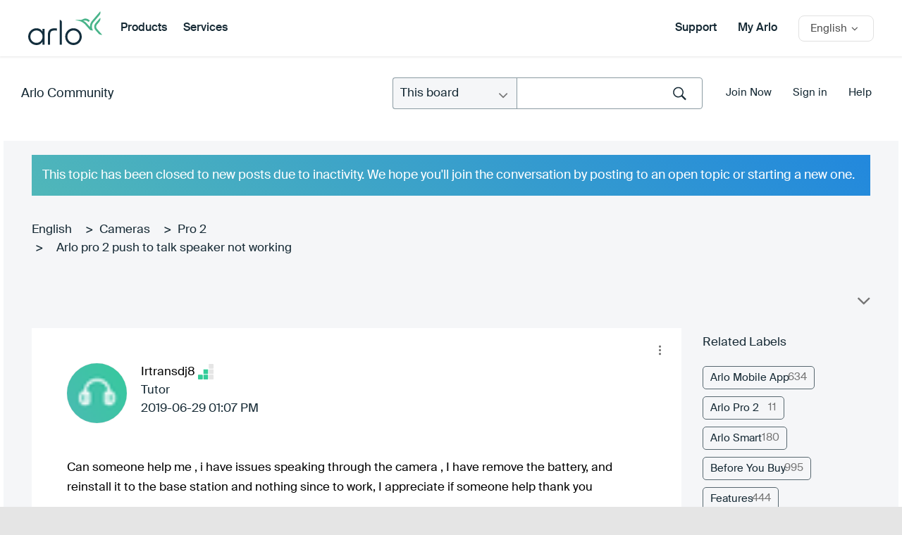

--- FILE ---
content_type: text/css
request_url: https://community.arlo.com/html/assets/arlop-styles.css
body_size: 20269
content:
/****************************
-- Header Mobile --
****************************/
.hh #header {
  height: 50px;
}

.mobile_header {
  background-color: #fff;
  box-shadow: 0 0 3px 1px rgba(0,0,0,0.1);
  display: none;
  height: 50px;
  left: 0;
  position: fixed;
  right: 0;
  text-align: center;
  z-index: 100;
}

#header.unfixed .mobile_header {
  position: absolute;
}

.hh .mobile_header {
  display: block;
}

.mobile_header > .container {
  background-color: #fff;
  height: 100%;
  z-index: 2;
}

.mobile_header_products_toggle {
  color: #6B6B6B;
  font-size: 10px;
  font-weight: 700;
  left: 20px;
  line-height: 50px;
  padding-right: 13px;
  position: absolute;
  text-transform: uppercase;
  top: 0;
}

.mobile_header_products_toggle.active {
  color: #06a84e;
}

.mobile_header_products_toggle:after {
  content: '\f107';
  font-family: 'arloicons';
  font-size: 12px;
  position: absolute;
  right: 0;
}

.mobile_header_products_toggle.active:after {
  content: '\f106';
}

.mobile_header_logo {
  height: 50px;
  left: 50%;
  padding: 11px 0;
  position: absolute;
  transform: translateX(-50%);
}

.mobile_header_logo img {
  max-height: 100%;
}

.mobile_header_menu_toggle {
  font-size: 0;
  height: 50px;
  position: absolute;
  right: 20px;
  width: 18px;
}

.mobile_header_menu_toggle span,
.mobile_header_menu_toggle span:before,
.mobile_header_menu_toggle span:after {
  background: #6B6B6B;
  content: '';
  height: 1px;
  position: absolute;
  left: 0;
  width: 100%;
}

.mobile_header_menu_toggle span {
  top: 25px;

  -webkit-transition: background 0s 300ms;
  transition: background 0s 300ms;
}

.mobile_header_menu_toggle span:before,
.mobile_header_menu_toggle span:after {
  -webkit-transition-duration: 300ms, 300ms;
  transition-duration: 300ms, 300ms;
  -webkit-transition-delay: 300ms, 0s;
  transition-delay: 300ms, 0s;
}

.mobile_header_menu_toggle span:before {
  top: -5px;

  -webkit-transition-property: top, -webkit-transform;
  -ms-transition-property: top, -ms-transform;
  transition-property: top, transform;
}

.mobile_header_menu_toggle span:after {
  bottom: -5px;

  -webkit-transition-property: bottom, -webkit-transform;
  -ms-transition-property: bottom, -ms-transform;
  transition-property: bottom, transform;
}

.mobile_header_menu_toggle.active span {
  background: 0;
}

.mobile_header_menu_toggle.active span:before,
.mobile_header_menu_toggle.active span:after {
  -webkit-transition-delay: 0s, 300ms;
  transition-delay: 0s, 300ms;
}

.mobile_header_menu_toggle.active span:before {
  top: 0;
  -webkit-transform: rotate(45deg);
  -ms-transform: rotate(45deg);
  transform: rotate(45deg);
}

.mobile_header_menu_toggle.active span:after {
  bottom: 0;
  -webkit-transform: rotate(-45deg);
  -ms-transform: rotate(-45deg);
  transform: rotate(-45deg);
}

/* Shared Menu Styles */
.mobile_header_menu_nav,
.mobile_header_products_nav {
  background-color: #fff;
  box-shadow: 0 0 3px 1px rgba(0,0,0,0.1);
  left: 0;
  opacity: 0;
  position: fixed;
  right: 0;
  top: 50px;
  visibility: hidden;
  z-index: 1;

  -webkit-transform: translateY(-50%);
  -ms-transform: translateY(-50%);
  transform: translateY(-50%);
  -webkit-transition: opacity 450ms ease, transform 450ms ease, visibility 0ms linear 300ms;
  transition: opacity 450ms ease, transform 450ms ease, visibility 0ms linear 300ms;
}

#header.unfixed .mobile_header_menu_nav,
#header.unfixed .mobile_header_products_nav {
  position: absolute;
}

.mobile_header_menu_nav.active,
.mobile_header_products_nav.active {
  opacity: 1;
  visibility: visible;

  -webkit-transform: translateY(0);
  -ms-transform: translateY(0);
  transform: translateY(0);
  -webkit-transition-delay: 0s;
  transition-delay: 0s;
}

.mobile_header_menu_nav .overlay,
.mobile_header_products_nav .overlay {
  height: 100%;
  left: 0;
  opacity: 0.2;
  position: absolute;
  right: 0;
  top: 100%;
  z-index: 0;

  background: -moz-linear-gradient(top, rgba(0,0,0,1) 0%, rgba(0,0,0,0) 100%);
  background: -webkit-linear-gradient(top, rgba(0,0,0,1) 0%,rgba(0,0,0,0) 100%);
  background: linear-gradient(to bottom, rgba(0,0,0,1) 0%,rgba(0,0,0,0) 100%);
  filter: progid:DXImageTransform.Microsoft.gradient( startColorstr='#000000', endColorstr='#00000000',GradientType=0 );
}

/* Mobile Menu */
.mobile_header_menu_nav ul {
  background-color: #fff;
  border-bottom: 1px solid #e1e1e1;
  list-style-type: none;
  margin: 0;
  padding: 35px 0 25px;
  position: relative;
  z-index: 1;
}

.mobile_header_menu_nav li {
  margin-bottom: 12px;
  text-align: center;
}

.mobile_header_menu_nav li a {
  color: rgba(51,51,51,0.8);
  display: inline-block;
  font-size: 11px;
  font-weight: 700;
  line-height: 25px;
  text-transform: uppercase;
}

.mobile_header_country {
  background-color: #fff;
  position: relative;
  z-index: 1;
}

.mobile_header_country_cta {
  display: block;
}

.mobile_header_country_cta img {
  height: 15px;
  margin-right: 7px;
  width: 15px;
}

.mobile_header_country_cta span {
  color: rgba(51,51,51,0.6);
  font-size: 15px;
  line-height: 1;
  padding: 13px 13px 13px 0;
  position: relative;
}

.mobile_header_country_cta span: after {
  content: '\f107';
  font-family: 'arloicons';
  font-size: 12px;
  position: absolute;
  right: 0;
}

.mobile_header_country_select {
  border: 0;
  bottom: 0;
  height: 100%;
  left: 0;
  opacity: 0;
  position: absolute;
  right: 0;
  top: 0;
  width: 100%;
  z-index: 1;
}

/* Mobile Product Nav */
.mobile_header_products_nav ul {
  background-color: #fff;
  list-style-type: none;
  margin: 0;
  padding: 16px 0 20px;
  position: relative;
  z-index: 1;
}

.mobile_header_products_nav li {
  margin-bottom: 11px;
}

.mobile_header_products_nav li a {
  display: block;
}

.mobile_header_products_nav a .img-wrap {
  float: left;
  height: 50px;
  margin-right: 5px;
  padding: 0;
  width: 50px;
}

.mobile_header_products_nav a .img-wrap img {
  max-height: 80%;
  max-width: 80%;
}

.mobile_header_products_nav a span {
  color: rgba(51,51,51,0.6);
  float: left;
  font-size: 11px;
  font-weight: 700;
  line-height: 50px;
  text-transform: uppercase;
}

@media screen and (min-width: 768px) {
  .mobile_header_products_toggle {
    left: 30px;
  }

  .mobile_header_menu_toggle {
    right: 30px;
  }
}

@media screen and (min-width: 1280px) {
  .mobile_header_products_toggle {
    left: 40px;
  }

  .mobile_header_menu_toggle {
    right: 40px;
  }
}

@media screen and (min-width: 1440px) {
  .mobile_header_products_toggle {
    left: 0;
  }

  .mobile_header_menu_toggle {
    right: 0;
  }
}

/****************************
-- Header Desktop --
****************************/
.desktop #header {
  height: 80px;
}

.desktop_header {
  display: none;
  height: 80px;
  left: 0;
  position: fixed;
  right: 0;
  text-align: center;
  z-index: 100;

  -webkit-transition: height 300ms ease;
  transition: height 300ms ease;
}

#header.unfixed .desktop_header {
  position: absolute;
}

.desktop .desktop_header {
  display: block;
}

.desktop_header .container {
  box-shadow: 0 0 3px 1px rgba(0,0,0,0.1);
  background-color: #fff;
  padding: 0 30px 0 0;
  max-width: 1440px;
}

@media screen and (min-width: 1280px) {
  .desktop_header .container {
    padding: 0 40px;
  }
}

/* First */
.desktop_header_first {
  float: left;
}

.desktop_header_logo {
  float: left;
  padding: 0 3px 0 8px;
}

.desktop_header_logo img {
  height: 80px;
  padding: 16px 0;

  -webkit-transition: height 300ms ease, padding 300ms ease;
  transition: height 300ms ease, padding 300ms ease;
}

.desktop_header_nav {
  float: left;
}

.desktop_header_nav ul {
  list-style-type: none;
  margin: 0;
  padding: 0;
}

.desktop_header_nav_item {
  float: left;
  margin-left: 30px;
}

.desktop_header_nav_item > a {
  color: rgba(51,51,51,0.8);
  display: block;
  font-size: 14px;
  font-weight: 700;
  line-height: 16px;
  padding: 32px 0;
  text-transform: uppercase;

  -webkit-transition: padding 300ms ease;
  transition: padding 300ms ease;
}

.desktop_header_nav_item:hover > a {
  color: #06a84e;
}

/* Products Nav */
.desktop_header_products_nav {
  left: 0;
  opacity: 0;
  position: absolute;
  right: 0;
  visibility: hidden;
  z-index: 1;
  -webkit-transform: translateY(-20px);
  -ms-transform: translateY(-20px);
  transform: translateY(-20px);
  -webkit-transition: opacity 450ms ease, transform 450ms ease, visibility 0ms linear 300ms;
  transition: opacity 450ms ease, transform 450ms ease, visibility 0ms linear 300ms;
}

.desktop_header_products_toggle:hover .desktop_header_products_nav {
  opacity: 1;
  visibility: visible;

  -webkit-transform: translateY(0);
  -ms-transform: translateY(0);
  transform: translateY(0);
  -webkit-transition-delay: 0s;
  transition-delay: 0s;
}

.desktop_header_products_nav .container:after {
  content: '';
  height: 100%;
  left: 0;
  opacity: 0.2;
  pointer-events: none;
  position: absolute;
  right: 0;
  top: 100%;
  z-index: 0;

  background: -moz-linear-gradient(top, rgba(0,0,0,1) 0%, rgba(0,0,0,0) 100%);
  background: -webkit-linear-gradient(top, rgba(0,0,0,1) 0%,rgba(0,0,0,0) 100%);
  background: linear-gradient(to bottom, rgba(0,0,0,1) 0%,rgba(0,0,0,0) 100%);
  filter: progid:DXImageTransform.Microsoft.gradient( startColorstr='#000000', endColorstr='#00000000',GradientType=0 );
}

.desktop_header_nav .desktop_header_products_nav_list {
  padding-bottom: 30px;
  text-align: center;
  width: 100%;
}

.desktop_header_products_nav_list li {
  display: inline-block;
  max-width: 185px;
  padding: 0 1%;
  width: 16.66%;
}

.desktop_header_products_nav_list a {
  color: rgba(51,51,51,0.8);
  display: block;
  font-size: 12px;
  line-height: 16px;
  text-transform: uppercase;
}

.desktop_header_products_nav_list a:hover {
  color: #06a84e;
}

.desktop_header_products_nav_list .img-wrap {
  margin: 20px 0;
}

.desktop_header_products_nav_list .img-wrap img {
  top: auto;
}

.desktop_header_products_bottom {
  border-top: 1px solid #e1e1e1;
  padding: 23px 0 0;
}

.desktop_header_products_bottom .inner {
  margin: 0 auto;
  max-width: 790px;
  text-align: center;
}

.desktop_header_products_bottom a {
  margin-bottom: 23px;
}

.desktop_header_products_bottom a + a {
  margin-left: 70px;
}

/* Last */
.desktop_header_last {
  float: right;
}

.desktop_header_last > a {
  color: rgba(51,51,51,0.8);
  float: left;
  font-size: 16px;
  line-height: 20px;
  margin: 30px 30px 30px 0;

  -webkit-transition: margin 300ms ease;
  transition: margin 300ms ease;
}

.desktop_header_last > a:hover {
  color: rgba(51,51,51,1);
}

/* Country Select */
.desktop_header .countryselector {
  border: 1px solid #e1e1e1;
  border-radius: 8px;
  float: left;
  margin: 22px 0 21px;
  position: relative;
  z-index: 1;

  -webkit-transition: margin 300ms ease;
  transition: margin 300ms ease;
}

 #country-selector {
  border-radius: 22px;
  top: 18px;
}

#country-default {
  color: #868686;
  cursor: pointer;
  float: right;
  height: 35px;
  padding: 8px 21px 8px 10px;
  text-align: left;
  transition: all 200ms ease 0s;
}

.countryselector .country-name {
  color: #06a84e;
  float: left;
  font-size: 15px;
  line-height: 19px;
  padding: 0 16px 0 6px;
  position: relative;
  vertical-align: middle;
}

#country-selector.inactive #country-default .country-name {
  color: rgba(33,33,33,0.8);
}

#country-selector.inactive #country-default:hover .country-name {
  color: rgba(33,33,33,1);
}

.countryselector .country-name:after {
  content: '\f106';
  font-family: arloicons;
  font-size: 15px;
  position: absolute;
  right: 0;
}

#country-selector.inactive .country-name:after {
  content: '\f107';
}

#country-default .round-icon {
  box-sizing: content-box;
  float: left;
  height: 15px;
  padding: 2px 0;
  vertical-align: middle;
  transition: padding 200ms ease;
  width: auto;
}

#country-list-wrap {
  border: 1px solid #e1e1e1;
  border-radius: 8px;
  clear: both;
  color: #828282;
  margin: 18px 0 0;
  position: absolute;
  right: 0;
  top: 100%;
  transition: margin 200ms ease;
  width: 242px;
}

#country-list-wrap:after {
  background-color: #fff;
  border-color: #e1e1e1;
  border-style: solid;
  border-radius: 4px 0 0 0;
  border-width: 1px 0 0 1px;
  content: '';
  height: 14px;
  position: absolute;
  right: 59px;
  top: -8px;
  width: 14px;
  z-index: 2;

  -webkit-transform: rotate(45deg);
  -ms-transform: rotate(45deg);
  transform: rotate(45deg);
}

#country-selector.inactive #country-list-wrap:before,
#country-selector.inactive #country-list-wrap:after {
  display: none;
}

#country-selector.inactive #country-list-wrap {
  border: 0;
  margin: 0;
}

#country-selector.active #country-list-wrap {
  border: 1px solid #e1e1e1;
}

#country-list-wrap .inner {
  border-radius: 6px;
  overflow: hidden;
  position: relative;
}

#country-list-wrap .inner:after {
  background: url([data-uri]);
  background: -webkit-gradient(linear, left top, left bottom, color-stop(0%,rgba(255,255,255,0)), color-stop(70%,rgba(255,255,255,1)), color-stop(100%,rgba(255,255,255,1)));
  background: linear-gradient(to bottom, rgba(255,255,255,0) 0%,rgba(255,255,255,1) 70%,rgba(255,255,255,1) 100%);
  border-radius: 0 0 7px 7px;
  bottom: 0;
  color: rgba(33,33,33,0.3);
  content: ''; /* Arrow: \f107 */
  font-family: arloicons;
  font-size: 30px;
  height: 78px;
  left: 0;
  line-height: 1;
  padding: 45px 0 3px;
  position: absolute;
  right: 0;
  text-align: center;
  transition: all 200ms ease;
}

#country-selector.inactive #country-list-wrap .inner:after {
  display: none;
}

#country-list-wrap.at-bottom .inner:after {
  border-radius: 0 0 6px 6px;
  height: 0;
  opacity: 0;
  padding: 0 0 10px;
}

#country-list {
  background-color: #fff;
  border-radius: 6px;
  margin: 0;
  max-height: 220px;
  overflow: auto;
  padding: 3px 0 8px;
  position: relative;
  transition: all 200ms ease;
}

#country-selector.inactive #country-list {
  border-bottom: 0;
  margin: 0;
  max-height: 0;
  padding: 0;
}

#country-selector.active #country-list {
  height: 220px;
  max-height: none;
  padding: 3px 0 8px;
}

#country-list.empty {
  border-color: #fff;
  border-bottom: 0;
  border-top: 0;
}

#country-list li {
  color: #06A94E;
  font-size: 16px;
  font-size: 1.6rem;
  font-weight: 400;
  overflow: hidden;
}

#country-list li.hover {
  background-color: #f6f6f6;
}

#country-list li:first-child { /* This was originally a padding: 5px 0; on the <ul> but the padding bottom didn't show on some browsers */
  margin-top: 5px;
}

#country-list li:last-child {
}

#country-list li a {
  color: #06A94E;
  display:inline-block;
  padding: 7px 16px;
  position: relative;
  text-align: left;
  width:100%;
}

#country-list li a img {
  height: 15px;
  left: 16px;
  margin-top: -8px;
  position: absolute;
  top: 50%;
  vertical-align: middle;
  width: 15px;
}

.countryselector .countrynamelist {
  color: rgba(51,51,51,1);
  display: block;
  font-size: 15px;
  line-height: 19px;
  padding-left: 22px;
  overflow: hidden;
  text-overflow: ellipsis;
  vertical-align: middle;
  white-space: nowrap;
  width: 100%;
}

/* Slim */
.slim .desktop_header {
  height: 65px;
}

.slim .desktop_header_logo img {
  height: 65px;
  padding: 14px 0;
}

.slim .desktop_header_nav_item > a {
  padding: 25px 0 24px;
}

.slim .desktop_header_last > a {
  margin-bottom: 22px;
  margin-top: 23px;
}

.slim .desktop_header .countryselector {
  margin: 14px 0;
}

@media screen and (min-width: 1280px) {
  .desktop_header_nav_item > a {
    font-size: 15px;
  }
}

/****************************
-- Forms --
****************************/
input[type="text"],
input[type="password"],
input[type="email"],
input[type="search"],
textarea {
  background-color: #fff;
  border-radius: 20px;
  border: 1px solid #e1e1e1;
  color: rgba(51,51,51,1);
  font-size: 14px;
  line-height: 20px;
  height: 40px;
  outline: 0;
  padding: 9px 17px 9px;
  -webkit-appearance: none;
  -moz-appearance: none;
  appearance: none;
}

.input-wrapper {
  position: relative;
}

.select-wrapper {
  background-color: #fff;
  border: 1px solid #e1e1e1;
  border-radius: 21px;
  position: relative;
  z-index: 0;
}

.select-wrapper:after {
  background-color: #fff;
  border-radius: 0 21px 21px 0;
  color: #969696;
  content: '\f107';
  font-size: 14px;
  font-size: 1.4rem;
  line-height: 43px;
  position: absolute;
  right: 0;
  text-align: left;
  top: 0;
  width: 33px;
  z-index: -1;
}

.select-wrapper select {
  background: transparent;
  border: 0;
  color: #969696;
  cursor: pointer;
  display: block;
  font-size: 15px;
  font-size: 1.5rem;
  font-weight: 500;
  height: 43px;
  padding: 0 20px;
  width: 100%;
  -webkit-appearance: none;
  -moz-appearance: none;
  appearance: none;
}

.select-wrapper select::-ms-expand {
  display: none; /* to ie 10 */
}

/* little trick for custom select elements in mozilla firefox  17/06/2014 @rodrigoludgero */
:-moz-any(.select-wrapper):before {
  background-color: #fff; /* this is necessary for overcome the caret default browser */
  bottom: -1px;
  content: '';
  pointer-events: none; /* https://developer.mozilla.org/en-US/docs/Web/CSS/pointer-events  */
  position: absolute;
  right: -1px;
  top: -1px;
  width: 34px;
  z-index: 1; /* this is necessary for overcome the pseudo element */
}

:-moz-any(.select-wrapper):after {
  background-color: #f6f6f6; /* this is necessary for overcome the caret default browser */
  border: 1px solid #e5e5e5;
  border-left: 0;
  pointer-events: none; /* https://developer.mozilla.org/en-US/docs/Web/CSS/pointer-events  */
  right: -1px;
  top: -1px;
  width: 34px;
  z-index: 2; /* this is necessary for overcome the pseudo element */
}

/****************************
-- Search --
****************************/

.search input {
  padding-right: 40px;
  width: 100%;
}

.search .submit {
  bottom: 0;
  border-radius: 0 20px 20px 0;
  position: absolute;
  right: 0;
  text-align: center;
  top: 0;
  width: 40px;
}

.search .submit:after {
  color: #06a94e;
  content: '\f002';
  font-family: arloicons;
  font-size: 18px;
  font-weight: 400;
  line-height: 40px;
  left: 5px;
  position: absolute;
  top: 0;
  width: 15px;
}

.search .submit input {
  background: transparent;
  border: 0;
  cursor: pointer;
  display: block;
  height: 100%;
  left: 0;
  margin: 0;
  opacity: 0;
  padding: 0;
  position: absolute;
  top: 0;
  width: 100%;
  z-index: 99;
}

/****************************
-- Sign Up --
****************************/
.signup input {
  padding-right: 35px;
  width: 100%;
  -webkit-transition: background-color 200ms ease;
  transition: background-color 200ms ease;
}

.signup .submit {
  bottom: 1px;
  border-radius: 0 21px 21px 0;
  position: absolute;
  right: 1px;
  text-align: center;
  top: 1px;
  width: 34px;
}

.signup .submit:after {
  color: #06a94e;
  content: '\f105';
  font-family: arloicons;
  font-size: 14px;
  font-weight: 700;
  line-height: 41px;
  position: absolute;
  left: 0;
  width: 100%;
  -webkit-transition: all 200ms ease;
  transition: all 200ms ease;
}

.signup .input-wrapper:hover .submit:after {
  -webkit-animation: shakeLeft 200ms;
  animation: shakeLeft 200ms;
  -webkit-animation-timing-function: linear;
  animation-timing-function: linear;
}

.signup .na {
  border-color: #ff4646;
}

/* Highlight */
.signup.highlight input {
  background-color: #0f6d35;
}

.signup.highlight .submit:after {
  color: #0f6d35;
}

/****************************
-- Placeholders --
****************************/
/* General */
.placeholder {
  color: rgba(51,51,51,0.8);
}

/* Search and Signup (white bg) */
/*.search .placeholder,*/
.signup .placeholder {
  color: rgba(51,51,51,0.8);
}
/*.search ::-webkit-input-placeholder,*/
.signup ::-webkit-input-placeholder {
  color: rgba(51,51,51,0.8);
}
/*.search ::-moz-placeholder,*/
.signup ::-moz-placeholder { /* Firefox 19+ */
  color: rgba(51,51,51,0.8);
}
/*.search :-ms-input-placeholder,*/
.signup :-ms-input-placeholder {
  color: rgba(51,51,51,0.8);
}
/*.search :-moz-placeholder,*/
.signup :-moz-placeholder { /* Firefox 18- */
  color: rgba(51,51,51,0.8);
}

/* Top Search (white bg) */
.top-green .main-title .top .search .placeholder {
  color: #40b973;
}
.top-green .main-title .top .search ::-webkit-input-placeholder {
  color: #06a94e;
}
.top-green .main-title .top .search ::-moz-placeholder { /* Firefox 19+ */
  color: #06a94e;
}
.top-green .main-title .top .search :-ms-input-placeholder {
  color: #06a94e;
}
.top-green .main-title .top .search :-moz-placeholder { /* Firefox 18- */
  color: #06a94e;
}

/****************************
-- Media Queries --
****************************/
@media screen and (min-width: 64em) {
  /*---------------------
  Search
  ---------------------*/
  .search input {
    border-radius: 23px;
    font-size: 15px;
    height: 45px;
    line-height: 25px;
    padding: 9px 50px 9px 24px;
  }

  .search .submit {
    border-radius: 0 23px 23px 0;
    width: 50px;
  }

  .search .submit:after {
    left: 20px;
    line-height: 44px;
  }
}
/*++++++++++++++++++++++++++++++++++++++++++++++++++++++++++++++++++++++++++++++
-- Community --
++++++++++++++++++++++++++++++++++++++++++++++++++++++++++++++++++++++++++++++*/
.community_content {
  background-color: #f5f5f5;
  padding: 30px 0 10px;
}

.community_content .container {
  max-width: none;
}

.community_box {
  background-color: #fff;
  border-radius: 6px;
  /*margin-bottom: 20px;*/
  overflow: hidden;
}

.community_box_hero {
  background-position: center center;
  background-size: cover;
  height: 85px;
  width: 100%;
}

.community_box_content {
  padding: 13px 20px 25px;
}

.community_box_content.community_has_bottom_link {
  padding-bottom: 75px;
  position: relative;
}

.community_content h2 {
  font-size: 18px;
  line-height: 30px;
  margin: 0;
  text-align: left;
}

.community_content h2 ~ p {
  color: #6b6b6b;
  margin-top: 10px;
}

.community_content .btn {
  margin-top: 20px;
}

.community_content .btn:last-child {
  margin-bottom: 10px;
}

.community_box_content.community_has_bottom_link .community_box_bottom_link {
  bottom: 25px;
  left: 20px;
  position: absolute;
}

@media screen and (min-width: 768px) {
  .community_content h2 {
    font-size: 20px;
  }

  .community_row {
    display: table;
    margin: 0 -15px 20px;
  }

  .community_column {
    display: table-cell;
    padding: 0 15px;
    position: relative;
    vertical-align: top;
    width: 50%;
  }

  .community_column:after {
    background-color: #fff;
    border-radius: 6px;
    bottom: 0;
    content: '';
    left: 15px;
    position: absolute;
    right: 15px;
    top: 0;
    z-index: -1;
  }

  .community_column .community_box {
    margin: 0;
  }

  .community_box_content.community_has_bottom_link {
    position: static;
  }

  .community_box_content.community_has_bottom_link .community_box_bottom_link {
    bottom: 30px;
    left: 35px;
  }

  .community_box_hero {
    height: 130px;
  }
}

@media screen and (min-width: 1024px) {
  .community_content {
    padding: 40px 0 0;
  }

  .community_main {
    padding-left: 330px;
    width: 100%;
  }

  .community_sidebar {
    left: 30px;
    position: absolute;
    top: 0;
    width: 300px;
  }

  .community_row {
    margin-bottom: 30px;
  }

  /*.community_box {
    margin-bottom: 30px;
  }*/

  .community_box_content {
    padding: 25px 30px 30px;
  }

  .community_box_content.community_has_bottom_link .community_box_bottom_link {
    left: 45px;
  }

  .community_content h2 {
    font-size: 22px;
    line-height: 32px;
  }

  .community_content h2 + p {
    margin-top: 20px;
  }
}

@media screen and (min-width: 1280px) {
  .community_sidebar {
    left: 40px;
  }

  .community_box_hero {
    height: 150px;
  }

  .community_box_content.community_has_bottom_link .community_box_bottom_link {
    font-size: 15px;
    font-weight: 500;
    line-height: 19px;
  }
}

/*++++++++++++++++++++++++++++++++++++++++++++++++++++++++++++++++++++++++++++++
-- Main Content --
++++++++++++++++++++++++++++++++++++++++++++++++++++++++++++++++++++++++++++++*/
/****************************
-- Mobile Category Select --
****************************/
.community_category_mobile {
  display: block;
  margin: 0 auto 25px;
  max-width: 445px;
  position: relative;
  width: 100%;
  z-index: 1;
}

.community_category_mobile_cta {
  background-color: #fff;
  border: 1px solid #e1e1e1;
  border-radius: 23px;
  color: rgba(0,0,0,0.5);
  display: block;
  font-size: 14px;
  font-weight: 500;
  height: 46px;
  line-height: 18px;
  overflow: hidden;
  padding: 13px 30px 13px 22px;
  position: relative;
  text-overflow: ellipsis;
  white-space: nowrap;
  width: 100%;
}

.community_category_mobile_cta:after {
  content: '\f107';
  font-family: arloicons;
  font-size: 16px;
  line-height: 44px;
  position: absolute;
  right: 15px;
  top: 0;
}

.community_category_mobile_select {
  border: 0;
  bottom: 0;
  cursor: pointer;
  left: 0;
  opacity: 0;
  position: absolute;
  right: 0;
  top: 0;
  width: 100%;
  z-index: 1;
}

@media screen and (min-width: 1024px) {
  .community_category_mobile {
    display: none;
  }
}

/****************************
-- Products --
****************************/
.community_products .community_box_content {
  padding-bottom: 0;
}

.community_products h2 {
  margin-bottom: 12px;
}

.community_products ul {
  list-style-type: none;
  margin: 0 -20px;
  padding: 0;
}

.community_products li {
  margin-bottom: 25px;
  padding: 0 20px;
  vertical-align: top;
  width: 50%;
}

.community_products_item {
  display: block;
  width: 100%;
  text-align: center;
}

.community_products_item_image {
  margin: 0 auto 5px;
  max-width: 84px;
}

.community_products_item_image .img-wrap img {
  top: auto;
}

.community_products_item span {
  color: #333;
  font-size: 12px;
  font-weight: 700;
  line-height: 20px;
  text-transform: uppercase;
}

@media screen and (min-width: 480px) {
  .community_products li {
    width: 33.33%;
  }
}

@media screen and (min-width: 600px) {
  .community_products li {
    width: 25%;
  }
}

@media screen and (min-width: 800px) {
  .community_products li {
    width: 16.66%;
  }
}

@media screen and (min-width: 1024px) {
  .community_products h2 {
    margin-bottom: 35px;
  }

  .community_products ul {
    margin: 0;
  }

  .community_products li {
    margin-bottom: 35px;
    padding: 0 1.5%;
    width: 25%;
  }

  .community_products_item_image {
    max-width: 110px;
  }
}

@media screen and (min-width: 1200px) {
  .community_products li {
    width: 16.66%;
  }
}

@media screen and (min-width: 1280px) {
  .community_products li {
    padding: 0 1%;
  }

  .community_products_item_image {
    max-width: 125px;
  }

  .community_products_item span {
    font-size: 14px;
    line-height: 22px;
  }
}

/****************************
-- Tree list --
****************************/
.community_discussion_tree {
  list-style-type: none;
  margin: 0;
  padding: 0;
}

.community_discussion_tree ul {
  list-style-type: none;
  margin: 0;
  padding-left: 25px;
}

.community_discussion_tree li {
  margin-top: 15px;
}

.community_discussion_tree li a {
  font-size: 12px;
  font-weight: 700;
  line-height: 20px;
  text-transform: uppercase;
}

.community_content .community_discussion_tree + p {
  border-top: 1px solid #e1e1e1;
  margin-top: 20px;
  padding-top: 15px
}

/****************************
-- Icons list --
****************************/
.community_icons_list ul {
  list-style-type: none;
  margin: 0;
  padding: 0;
}

.community_icons_list ul li {
  margin-top: 15px;
}

.community_icons_list ul a {
  display: inline-block;
  line-height: inherit;
  padding-left: 25px;
  position: relative;
  text-decoration: underline;
}

.community_icons_list ul a .img-wrap {
  left: 0;
  height: 21px;
  position: absolute;
  top: 0;
  width: 20px;
}

.community_icons_list ul a .img-wrap img {
  max-height: 20px;
  max-width: 20px;
}

.community_icons_list ul a span {
  display: block;
}

@media screen and (min-width: 1024px) {
  .community_icons_list ul li {
    margin-top: 20px;
  }

  .community_icons_list ul a .img-wrap {
    height: 25px;
  }
}

@media screen and (min-width: 1280px) {
  .community_icons_list ul a .img-wrap {
    height: 28px;
  }

  .community_discussion_tree li a {
    font-size: 15px;
    font-weight: 500;
    line-height: 23px;
  }
}

/****************************
-- Tabs --
****************************/
.community_tabs {
  margin-bottom: 20px;
}

.community_tabs_mobile {
  display: block;
  margin: 0 auto 10px;
  max-width: 320px;
  position: relative;
  width: 100%;
  z-index: 1;
}

.community_tabs_mobile_cta {
  background-color: #fff;
  border: 1px solid #e1e1e1;
  border-radius: 23px;
  color: #06a84e;
  display: block;
  font-size: 14px;
  font-weight: 500;
  height: 46px;
  line-height: 18px;
  overflow: hidden;
  padding: 13px 30px 13px 22px;
  position: relative;
  text-overflow: ellipsis;
  white-space: nowrap;
  width: 100%;
  z-index: 0;
}

.community_tabs_mobile_cta:after {
  content: '\f107';
  font-family: arloicons;
  font-size: 16px;
  line-height: 44px;
  position: absolute;
  right: 15px;
  top: 0;
}

.community_tabs_mobile_select {
  border: 0;
  bottom: 0;
  cursor: pointer;
  height: 100%;
  left: 0;
  opacity: 0;
  position: absolute;
  right: 0;
  top: 0;
  width: 100%;
  z-index: 2;
}

.community_tabs_nav {
  display: none;
  list-style-type: none;
  margin: 0 -5px -1px;
  padding: 0;
}

.community_tabs_nav li {
  float: left;
  padding: 0 5px;
}

.community_tabs_nav a {
  background-color: #f1f1f1;
  border: 1px solid #e1e1e1;
  border-radius: 12px 12px 0 0;
  color: rgba(51,51,51,0.4);
  display: block;
  font-size: 12px;
  font-weight: 500;
  line-height: 20px;
  min-width: 210px;
  padding: 9px 30px;
  text-align: center;
  text-transform: uppercase;
}

.community_tabs_nav a.active {
  background-color: #fff;
  border-bottom-color: #fff;
  color: #06a84e;
}

.community_tabs_panel {
  background-color: #fff;
  border: 1px solid #e1e1e1;
  border-radius: 6px;
  display: none;
  padding: 0 20px 25px;
}

.community_tabs_panel.active {
  display: block;
}

@media screen and (min-width: 768px) {
  .community_tabs_mobile {
    display: none;
  }

  .community_tabs_nav {
    display: block;
  }

  .community_tabs_panel {
    border-top-left-radius: 0;
    padding: 10px 30px 35px;
  }
}

@media screen and (min-width: 1024px) {
  .community_tabs {
    margin-bottom: 30px;
  }
}

@media screen and (min-width: 1280px) {
  .community_tabs_nav a {
    font-size: 15px;
  }
}

/****************************
-- Discussion table --
****************************/
.community_discussion_table {
  list-style-type: none;
  margin: 0;
  padding: 0 0 6px;
}

.community_discussion_table_item {
  border-top: 1px solid #e1e1e1;
  padding: 12px 0;
  position: relative;
}

.community_discussion_table_item:first-child {
  border: 0;
}

.community_discussion_table_item h3 {
  font-size: 15px;
  line-height: 27px;
}

.community_discussion_table_item h3 a {
  color: inherit;
}

.community_discussion_table_item p {
  color: #b2b2b2;
  font-size: 14px;
  line-height: 22px;
  margin-bottom: 4px;
}

.community_discussion_table_item p a {
  color: inherit;
  text-decoration: underline;
}

.community_discussion_table_item_user {
  display: none;
  max-width: 120px;
  position: absolute;
  right: 0;
  top: 50%;
  width: 100%;

  -webkit-transform: translateY(-50%);
  -ms-transform: translateY(-50%);
  transform: translateY(-50%);
}

.community_discussion_table_item_user span {
  color: #b2b2b2;
  display: block;
  font-size: 15px;
  overflow: hidden;
  text-align: right;
  text-overflow: ellipsis;
  white-space: nowrap;
}

.community_discussion_table_item_user img {
  float: right;
  height: 16px;
  margin-left: 7px;
}

@media screen and (min-width: 768px) {
  .community_discussion_table {
    padding-bottom: 28px;
  }

  .community_discussion_table_item {
    padding-right: 120px;
  }

  .community_discussion_table_item:last-child {
    border-bottom: 1px solid #e1e1e1;
  }

  .community_discussion_table_item_user {
    display: block;
  }
}

@media screen and (min-width: 1280px) {
  .community_discussion_table_item {
    padding-right: 170px;
  }

  .community_discussion_table_item h3 {
    font-size: 18px;
    line-height: 28px;
  }

  .community_discussion_table_item p {
    font-size: 17px;
    line-height: 27px;
  }

  .community_discussion_table_item_user {
    max-width: 170px;
  }

  .community_discussion_table + .shift {
    font-size: 15px;
    font-weight: 500;
    line-height: 19px;
  }
}

/****************************
-- Swimlane --
****************************/
.community_swimlane {
  text-align: center;
}

.community_swimlane_image {
  background-position: center center;
  background-size: cover;
  height: 175px;
  width: 100%;
}

.community_swimlane h2 {
  text-align: center;
}

.community_swimlane h2 + p {
  margin-top: 10px;
}

@media screen and (min-width: 640px) {
  .community_swimlane {
    position: relative;
  }

  .community_swimlane_image {
    height: 100%;
    position: absolute;
    width: 40%;
  }

  .community_swimlane .community_box_content {
    float: right;
    padding: 35px 6.5%;
    width: 60%;
  }
}

/****************************
-- Column Highlights --
****************************/
.community_column_highlights {
  list-style-type: none;
  margin: 0;
  padding: 5px 0;
}

.community_column_highlights li {
  border-bottom: 1px solid #e1e1e1;
  padding: 15px 0 18px;
  vertical-align: top;
  width: 100%;
}

.community_column_highlights li:last-child {
  border: 0;
  padding-bottom: 0;
}

.community_column_highlights a {
  text-decoration: underline;
}

@media screen and (min-width: 768px) {
  .community_column_highlights {
    margin: 30px -25px 0;
    padding: 0;
    position: relative;
  }

  .community_column_highlights li {
    border: 0;
    padding: 0 25px 10px;
    width: 33.33%;
  }

  .community_column_highlights li:before {
    border-left: 1px solid #e1e1e1;
    bottom: 4px;
    content: '';
    margin-left: -25px;
    position: absolute;
    top: 4px;
    width: 1px;
  }

  .community_column_highlights li:first-child:before {
    display: none;
  }
}

@media screen and (min-width: 1024px) {
  .community_column_highlights {
    margin-bottom: 5px;
  }
}

/*++++++++++++++++++++++++++++++++++++++++++++++++++++++++++++++++++++++++++++++
-- Sidebar --
++++++++++++++++++++++++++++++++++++++++++++++++++++++++++++++++++++++++++++++*/
/****************************
-- Desktop Category --
****************************/
.community_category_desktop {
  background-color: #06a84e;
  display: none;
}

.community_category_desktop h2 {
  color: #fff;
}

.community_category_desktop ul {
  list-style-type: none;
  margin: 0;
  padding: 0;
}

.community_category_desktop ul li {
  margin-top: 20px;
}

.community_category_desktop ul a {
  color: #fff;
  display: block;
  font-size: 12px;
  font-weight: 700;
  line-height: 20px;
  text-transform: uppercase;
}

@media screen and (min-width: 1024px) {
  .community_category_desktop {
    display: block;
  }
}

@media screen and (min-width: 1280px) {
  .community_category_desktop ul li {
    margin-top: 15px;
  }

  .community_category_desktop ul a {
    font-size: 15px;
    font-weight: 500;
    line-height: 23px;
  }
}

/****************************
-- Top Contributors --
****************************/
.community_contributors ul {
  list-style-type: none;
  margin: 0;
  padding: 0;
}

.community_contributors_item {
  margin-top: 18px;
  padding-right: 35px;
  position: relative;
}

.community_contributors_item a {
  display: inline-block;
  max-width: 100%;
  padding: 0 65px 0 35px;
  position: relative;
  right: 0;
}

.community_contributors_item_avatar {
  border-radius: 50%;
  height: 22px;
  left: 0;
  overflow: hidden;
  position: absolute;
  top: 0;
  width: 22px;
}

.community_contributors_item_name {
  color: #6b6b6b;
  display: block;
  font-size: 14px;
  line-height: 22px;
  overflow: hidden;
  text-overflow: ellipsis;
  white-space: nowrap;
}

.community_contributors_item_type {
  height: 22px;
  position: absolute;
  right: 0;
  top: 0;
  width: 50px;
}

.community_contributors_item_type img {
  right: auto;
}

.community_contributors_item_count {
  color: #6b6b6b;
  display: block;
  font-size: 14px;
  line-height: 22px;
  overflow: hidden;
  position: absolute;
  right: 0;
  text-align: right;
  text-overflow: ellipsis;
  top: 0;
  white-space: nowrap;
  width: 35px;
}

@media screen and (min-width: 1280px) {
  .community_contributors_item_name {
    font-size: 15px;
  }
}

/****************************
-- Rounded Content --
****************************/
.community_rounded_content {
  overflow: hidden;
  text-align: center;
}

.community_rounded_content .community_box_hero {
  height: 140px;
  overflow: hidden;
  position: relative;
}

.community_rounded_content .community_box_hero:after {
  background-color: #06a84e;
  border-radius: 50%;
  bottom: -30px;
  content: '';
  height: 40px;
  left: -10%;
  position: absolute;
  width: 120%;
}

.community_rounded_content .community_box_content {
  background-color: #06a84e;
  padding-bottom: 30px;
  padding-top: 18px;
}

.community_rounded_content h2 {
  color: #fff;
  font-size: 15px;
  line-height: 24px;
  text-align: center;
}

.community_rounded_content h2 ~ p {
  color: #fff;
  margin-top: 12px;
}

.community_rounded_content .btn {
  margin-top: 20px;
}

.community_rounded_content .btn:last-child {
  margin-bottom: 0;
}

@media screen and (min-width: 1024px) {
  .community_rounded_content .community_box_hero {
    height: 155px;
  }

  .community_rounded_content h2 {
    font-size: 17px;
    line-height: 27px;
  }
}

@media screen and (min-width: 1280px) {
  .community_rounded_content h2 {
    font-size: 18px;
    line-height: 28px;
  }

  .community_rounded_content h2 ~ p {
    font-size: 17px;
    line-height: 27px;
  }
}

/****************************
-- Rounded Content --
****************************/
.community_icon_box {
  text-align: center;
}

.community_icon_box .community_box_content {
  background-color: #06a84e;
  padding-bottom: 25px;
  padding-top: 25px;
}

.community_icon_box_icon {
  height: 60px;
}

.community_icon_box p {
  color: #fff;
  margin-top: 15px;
}

.community_icon_box .btn {
  margin-top: 20px;
}

.community_icon_box .btn:last-child {
  margin-bottom: 0;
}

@media screen and (min-width: 1024px) {
  .community_icon_box .community_box_content {
    padding-bottom: 30px;
    padding-top: 30px;
  }

  .community_icon_box p {
    margin-top: 22px;
  }
}

@media screen and (min-width: 1280px) {
  .community_icon_box p {
    font-size: 17px;
    line-height: 27px;
  }
}
/****************************
-- Centered Featured CTAs --
****************************/
.centered_featured_ctas {
  background-color: #06a84e;
  padding: 30px 0 40px;
  text-align: center;
}

.centered_featured_ctas h3 {
  color: #fff;
  margin: 0 0 5px;
}

.centered_featured_ctas .btn {
  margin: 15px 6px 0;
}

@media screen and (min-width: 768px) {
  .centered_featured_ctas {
    padding: 30px 0 35px;
  }

  .centered_featured_ctas h3 {
    line-height: 34px;
  }
}

@media screen and (min-width: 1024px) {
  .centered_featured_ctas {
    padding: 35px 0;
  }

  .centered_featured_ctas h3 {
    display: inline-block;
    line-height: 44px;
    margin: 0;
    vertical-align: middle;
  }

  .centered_featured_ctas .btn {
    margin: 0 0 0 15px;
    vertical-align: middle;
  }
}

/****************************
-- Tabs --
****************************/
.tabs > .panel {
  display: none;
}

.tabs > .panel.active {
  display: block;
}

/****************************
-- Rounded Slider --
****************************/
.rounded_slider .container {
    max-width: none;
}

.rounded_slider_wrap {
  position: relative;
  z-index: 0;
}

.rounded_slider h2 {
  padding: 23px 30px;
  text-align: center;
}

.rounded_slider_medias {
  display: none;
}

@media screen and (min-width: 768px) {
  .rounded_slider .container {
    padding: 0;
  }

  .rounded_slider h2 {
    padding: 35px 0;
  }
}

@media screen and (min-width: 1024px) {
  .rounded_slider h2 {
    padding: 35px 0;
  }
}

/* Shows */
.rounded_slider_shows {
  height: 0;
  margin: 0 -20px;
  padding-bottom: 52.5%;
  overflow: hidden;
  position: relative;
}

.rounded_slider_shows:before,
.rounded_slider_shows:after {
  border: 4px solid #fff;
  content: '';
  position: absolute;
  border-radius: 50%;
  bottom: -4px;
  left: 0;
  margin: -40% auto;
  padding: 40% 0;
  overflow: hidden;
  position: absolute;
  right: 0;
  top: -4px;
  width: 82.5%;
}

.rounded_slider_shows:before {
  background: #fff;
  z-index: 1;
}

.rounded_slider_shows:after {
  z-index: 5;
}

.rounded_slider_shows_item {
  bottom: 0;
  left: 0;
  position: absolute;
  right: 0;
  top: 0;
}

.rounded_slider_shows_item_current {
  border: 4px solid transparent;
  border-radius: 50%;
  bottom: -4px;
  left: 0;
  margin: -40% auto;
  padding: 40% 0;
  overflow: hidden;
  position: absolute;
  right: 0;
  top: -4px;
  width: 82.5%;
  z-index: 2;
}

.rounded_slider_shows_item_current_wrap {
  height: 100%;
  opacity: 0;
  position: relative;
  visibility: hidden;

  -webkit-transform: scale(1.2);
  -ms-transform: scale(1.2);
  transform: scale(1.2);
  -webkit-transition: visibility 0ms linear 1200ms, transform 1200ms ease, opacity 1200ms ease;
  transition: visibility 0ms linear 1200ms, transform 1200ms ease, opacity 1200ms ease;
}

.rounded_slider_shows_item.active .rounded_slider_shows_item_current_wrap {
  opacity: 1;
  visibility: visible;

  -webkit-transform: scale(1);
  -ms-transform: scale(1);
  transform: scale(1);
  -webkit-transition-delay: 0ms;
  transition-delay: 0ms;
}

.rounded_slider_shows_item_current_wrap img,
.rounded_slider_shows_item_current_wrap video {
  height: 100%;
  left: 50%;
  max-width: none;
  position: absolute;
  top: 50%;
  -webkit-transform: translate(-50%, -50%);
  -ms-transform: translate(-50%, -50%);
  transform: translate(-50%, -50%);
}

.hh .rounded_slider_shows_item_current video {
  display: none;
}

.desktop .rounded_slider_shows_item_current video + img {
  display: none;
}

.rounded_slider_shows_item_prev,
.rounded_slider_shows_item_next {
  height: 100%;
  opacity: 0;
  position: absolute;
  visibility: hidden;
  width: auto;
  z-index: 0;
  -webkit-transition: opacity 1200ms ease, visibility 0ms linear 1200ms;
  transition: opacity 1200ms ease, visibility 0ms linear 1200ms;
}

.rounded_slider_shows_item.active .rounded_slider_shows_item_prev,
.rounded_slider_shows_item.active .rounded_slider_shows_item_next {
  opacity: 1;
  visibility: visible;

  -webkit-transition-delay: 0ms;
  transition-delay: 0ms;
}

.rounded_slider_shows_item_prev {
  right: 88%
}

.rounded_slider_shows_item_next {
  left: 88%;
}

.rounded_slider_shows_item_prev:before,
.rounded_slider_shows_item_next:before {
  background-color: rgba(0,0,0,0.15);
  bottom: 0;
  content: '';
  left: 0;
  position: absolute;
  right: 0;
  top: 0;
  z-index:0;
}

.rounded_slider_shows_item_prev img,
.rounded_slider_shows_item_next img {
  height: 100%;
  max-width: none;
}

.rounded_slider_shows_item_prev img {
  float: right;
}

.rounded_slider_shows_item_next img {
  float: left;
}

.rounded_slider_shows .rounded_slider_prevbtn,
.rounded_slider_shows .rounded_slider_nextbtn {
  display: none;
}

@media screen and (min-width: 768px) {
  .rounded_slider_shows {
    margin: 0;
    padding-bottom: 39%;
  }

  .rounded_slider_shows:after {
    background-color: rgba(0,0,0,0.45);
  }

  .rounded_slider_shows_item_current_wrap img,
  .rounded_slider_shows_item_current_wrap video {
    height: auto;
    width: 100%;
  }

  .rounded_slider_shows .rounded_slider_prevbtn,
  .rounded_slider_shows .rounded_slider_nextbtn {
    color: #fff;
    background-color: rgba(0,0,0,0.45);
    display: block;
    height: 96px;
    line-height: 96px;
    margin-top: -48px;
    outline: 0;
    position: absolute;
    text-align: center;
    top: 50%;
    width: 48px;
    z-index: 3;
  }

  .rounded_slider_shows .rounded_slider_prevbtn:hover,
  .rounded_slider_shows .rounded_slider_nextbtn:hover {
    background-color: rgba(0,0,0,0.65);
  }

  .rounded_slider_shows .rounded_slider_prevbtn {
    border-radius: 0 48px 48px 0;
    left: 0;
    text-align: left;
  }

  .rounded_slider_shows .rounded_slider_nextbtn {
    border-radius: 48px 0 0 48px;
    right: 0;
    text-align: right;
  }

  .rounded_slider_shows .rounded_slider_prevbtn:before,
  .rounded_slider_shows .rounded_slider_nextbtn:before {
    color: #fff;
    font-size: 27px;
  }

  .rounded_slider_shows .rounded_slider_prevbtn:before {
    margin-left: 12px;
  }

  .rounded_slider_shows .rounded_slider_nextbtn:before {
    margin-right: 12px;
  }
}

@media screen and (min-width: 1024px) {
  .rounded_slider_shows {
    padding-bottom: 36.11%;
  }

  .rounded_slider_shows:after {
    background: -moz-linear-gradient(left, rgba(0,0,0,0.5) 0%, rgba(0,0,0,0) 60%, rgba(0,0,0,0) 100%);
    background: -webkit-linear-gradient(left, rgba(0,0,0,0.5) 0%,rgba(0,0,0,0) 60%,rgba(0,0,0,0) 100%);
    background: linear-gradient(to right, rgba(0,0,0,0.5) 0%,rgba(0,0,0,0) 60%,rgba(0,0,0,0) 100%);
    filter: progid:DXImageTransform.Microsoft.gradient( startColorstr='#80000000', endColorstr='#00000000',GradientType=1 );
  }
}

/* Captions */
.rounded_slider_captions_item {
  display: none;
  padding: 20px 0;
  text-align: center;
}

.rounded_slider_captions_item.active {
  display: block;
}

.rounded_slider_captions_item h3 {
  margin: 0 0 16px;
}

.rounded_slider_captions_item p {
  color:#6b6b6b;
}

@media screen and (min-width: 768px) {
  .rounded_slider_captions {
    bottom: 0;
    left: 0;
    margin: auto;
    padding: 20px;
    position: absolute;
    right: 0;
    top: 0;
    width: 82.5%;
    z-index: 5;
  }

  .rounded_slider_captions_item {
    display: block;
    left: 50%;
    opacity: 0;
    padding: 0;
    position: absolute;
    text-align: center;
    top: 50%;
    width: 460px;
    visibility: hidden;

    -webkit-transform: translate(-50%,-50%);
    -ms-transform: translate(-50%,-50%);
    transform: translate(-50%,-50%);
    -webkit-transition: opacity 1200ms ease, visibility 0ms linear 1200ms;
    transition: opacity 1200ms ease, visibility 0ms linear 1200ms;
  }

  .rounded_slider_captions_item.active {
    opacity: 1;
    visibility: visible;

    -webkit-transition-delay: 0ms;
    transition-delay: 0ms;
  }

  .rounded_slider_captions_item h3 {
    color: #fff;
    margin-bottom: 10px;
  }

  .rounded_slider_captions_item p {
    color: #fff;
  }
}

@media screen and (min-width: 1024px) {
  .rounded_slider_captions_item {
    left: 10.75%;
    text-align: left;
    width: 29.5%;

    -webkit-transform: translate(50px,-50%);
    -ms-transform: translate(50px,-50%);
    transform: translate(50px,-50%);
    -webkit-transition: opacity 1200ms ease, -webkit-transform 1200ms ease, visibility 0ms linear 1200ms;
    transition: opacity 1200ms ease, transform 1200ms ease, visibility 0ms linear 1200ms;
  }

  .rounded_slider_captions_item.active {
    -webkit-transform: translate(0,-50%);
    -ms-transform: translate(0,-50%);
    transform: translate(0,-50%);

    -webkit-transition: opacity 800ms ease 400ms, -webkit-transform 0ms ease, visibility 0ms linear 0ms;
    transition: opacity 800ms ease 400ms, transform 0ms ease, visibility 0ms linear 0ms;
  }

  .rounded_slider_captions_item h3 {
    margin-bottom: 10px;
  }
}

/* Icons */
.rounded_slider_icons {
  margin-bottom: 22px;
  position: relative;
}

.rounded_slider_icons_item {
  display: none;
  text-align: center;
}

.rounded_slider_icons_item.active {
  display: block;
}

.rounded_slider_icons_item a {
  color: #06a84e;
  display: inline-block;
  font-size: 12px;
  font-weight: 700;
  line-height: 16px;
  padding-top: 50px;
  position: relative;
  text-transform: uppercase;
}

.rounded_slider_icons_item span {
  font-size: 40px;
  position: absolute;
  top: 0;
  width: 100%;
}

.rounded_slider_icons .rounded_slider_prevbtn,
.rounded_slider_icons .rounded_slider_nextbtn {
  background-color: #fff;
  border-color: #e1e1e1;
  border-style: solid;
  color: rgba(163,163,163,0.8);
  display: block;
  font: 0/0 a;
  height: 72px;
  line-height: 72px;
  margin-top: -36px;
  opacity: 1;
  position: absolute;
  text-align: center;
  text-indent: 0;
  top: 50%;
  visibility: visible;
  width: 36px;
  -webkit-transition: opacity 300ms ease, visibility 0ms linear 0ms;
  transition: opacity 300ms ease, visibility 0ms linear 0ms;
}

.rounded_slider_icons .rounded_slider_prevbtn {
  border-radius: 0 36px 36px 0;
  border-width: 1px 1px 1px 0;
  left: -20px;
  text-align: left;
}

.rounded_slider_icons .rounded_slider_nextbtn {
  border-radius: 36px 0 0 36px;
  border-width: 1px 0 1px 1px;
  right: -20px;
  text-align: right;
}

.rounded_slider_icons .rounded_slider_prevbtn:before,
.rounded_slider_icons .rounded_slider_nextbtn:before {
  color: #c6c6c6;
  font-size: 18px;
}

.rounded_slider_icons .rounded_slider_prevbtn:before {
  margin-left: 9px;
}

.rounded_slider_icons .rounded_slider_nextbtn:before {
  margin-right: 9px;
}

@media screen and (min-width: 768px) {
  .rounded_slider_icons .rounded_slider_prevbtn,
  .rounded_slider_icons .rounded_slider_nextbtn {
    display: none;
  }

  .rounded_slider_icons {
    margin: 0;
    padding: 25px 0 35px;
    text-align: center;
  }

  .rounded_slider_icons_item {
    display: inline-block;
    width: 130px;
  }

  .rounded_slider_icons_item.active {
    display: inline-block;
  }

  .rounded_slider_icons_item a {
    color: rgba(51,51,51,0.6);
    padding-top: 47px;

    -webkit-transition: color 1200ms ease;
    transition: color 1200ms ease;
  }

  .rounded_slider_icons_item.active a {
    color: #06a84e;
  }

  .rounded_slider_icons_item span {
    font-size: 34px;
  }
}

@media screen and (min-width: 1280px) {
  .rounded_slider_icons_item a {
    font-size: 15px;
  }
}

/****************************
-- Features Slider --
****************************/
.features_slider {
  background-color: #f8f8f8;
}

.features_slider .container {
  max-width: none;
}

.features_slider h2 {
  padding: 30px 30px 23px;
}

@media screen and (min-width: 768px) {
  .features_slider h2 {
    padding: 45px 0 35px;
  }
}

@media screen and (min-width: 1024px) {
  .features_slider h2 {
    padding: 45px 0 25px;
  }
}

/* Slider */
.features_slider .bx-wrapper {
  margin: 0 -20px;
}

.features_slider_list {
  margin: 0;
}

.features_slider_list_item {
  padding-left: 20px;
}

.features_slider_list_item_wrap {
  background: #fff;
  text-align: center;
}

.features_slider_list_item_icon {
  background: #fff;
  border-radius: 50%;
  display: inline-block;
  margin: -32px 0 5px;
  padding: 12px;
}

.features_slider_list_item_image {
  margin: 0;
}

.features_slider_list_item_icon img {
  height: 48px;
  width: 48px;
}

.features_slider_list_item_description {
  height: 130px;
  overflow: hidden;
  padding: 0 20px 20px;
}

.features_slider_list_item h3 {
  font-size: 15px;
  line-height: 21px;
  margin: 0 0 10px;
}

.features_slider_list_item p {
  color: #6b6b6b;
}

@media screen and (max-width: 767px) {
  .features_slider .bx-wrapper {
    margin: 0 -20px;
    max-width: none !important;
  }
}

@media screen and (min-width: 768px) {
  .features_slider .bx-wrapper {
    padding-bottom: 44px;
  }

  .features_slider_list_item {
    padding-left: 0;
  }
}

@media screen and (min-width: 1024px) {
  .features_slider .bx-wrapper .bx-viewport {
    overflow: visible !important;
  }

  .features_slider_list_item {
    opacity: 0;
    visibility: hidden;

    -webkit-transition: opacity 800ms ease, visibility 0ms linear 800ms;
    transition: opacity 800ms ease, visibility 0ms linear 800ms;
  }

  .features_slider_list_item.active {
    opacity: 1;
    visibility: visible;

    -webkit-transition-delay: 0ms;
    transition-delay: 0ms;
  }

  .features_slider_list_item h3 {
    color: #000;
    font-weight: 700;
  }

  .features_slider_list_item p {
    font-size: 15px;
    line-height: 25px;
  }
}

@media screen and (min-width:1280px) {
  .features_slider_list_item h3 {
    font-size: 18px;
    line-height: 25px;
    margin-bottom: 6px;
  }
}

/****************************
-- Mobile Slider --
****************************/
.mobile_slider {
  padding: 30px 0 0;
  position: relative;
  text-align: center;
}

.mobile_slider .container {
  max-width: 520px;
  padding: 0 20px;
}

.mobile_slider_title {
  color: #333;
  font-size: 22px;
  font-weight: 400;
  line-height: 28px;
  margin: 0 0 12px;
  text-align: center;
}

.mobile_slider_description {
  color: #333;
  font-size: 15px;
  line-height: 23px;
  margin: 0 0 12px;
}

@media screen and (min-width: 768px) {
  .mobile_slider {
    padding-top: 55px;
  }

  .mobile_slider_title {
    color: #000;
    font-size: 26px;
    line-height: 30px;
    margin-bottom: 20px;
  }

  .mobile_slider_description {
    color: #000;
    margin-bottom: 15px;
  }
}

@media screen and (min-width: 992px) {
  .mobile_slider {
    height: 760px;
    text-align: left;
  }

  .mobile_slider .container {
    max-width: 540px;
    padding: 0 35px;
    position: absolute;
    right: 50%;
    width: 50%;
  }

  .mobile_slider_title {
    font-size: 36px;
    line-height: 40px;
    margin: 0;
    padding: 45px 0 20px;
    text-align: left;
  }

  .mobile_slider_description {
    margin-bottom: 25px;
  }
}

@media screen and (min-width: 1280px) {
  .mobile_slider_description {
    font-size: 18px;
    line-height: 28px;
  }
}

/* List */
.mobile_slider_list {
  counter-reset: mobile_slider_list_counter;
  list-style-type: none;
  margin: 0;
  padding: 0;
}

.mobile_slider_list_item {
  counter-increment: mobile_slider_list_counter;
  padding-top: 45px;
  position: relative;
}

.mobile_slider_list_item.bx-clone {
  counter-increment: none;
}

.mobile_slider_list_item:before {
  border: 1px solid #06a84e;
  border-radius: 50%;
  color: #06a84e;
  content: counter(mobile_slider_list_counter);
  font-size: 13px;
  font-weight: 700;
  height: 33px;
  left: 50%;
  line-height: 31px;
  margin-left: -17px;
  position: absolute;
  text-align: center;
  top: 0;
  width: 33px;
}

.mobile_slider_list_item h3 {
  color: #06a84e;
  font-size: 15px;
  line-height: 19px;
  margin: 0 0 8px;
}

.mobile_slider_list_item p {
  color: #000;
  font-size: 14px;
  line-height: 20px;
}

@media screen and (min-width: 768px) {
  .mobile_slider .bx-wrapper .bx-pager {
    padding-bottom: 40px;
  }
}

@media screen and (min-width: 992px) {
  .mobile_slider_list_item {
    cursor: pointer;
    margin-top: 20px;
    padding: 0 0 0 45px;
  }

  .mobile_slider_list_item:before {
    border-color: rgba(51,51,51,0.6);
    color: rgba(51,51,51,0.6);
    left: 0;
    margin-left: 0;
    top: 4px;

    -webkit-transition: color 800ms ease, border 800ms ease;
    transition: color 800ms ease, border 800ms ease;
  }

  .mobile_slider_list_item:hover:before,
  .mobile_slider_list_item.active:before {
    border-color: #06a84e;
    color: #06a84e;
  }

  .mobile_slider_list_item h3 {
    color: rgba(51,51,51,0.6);
    font-size: 17px;
    font-weight: 500;
    line-height: 23px;
    margin: 0;
    padding: 8px 0;

    -webkit-transition: color 800ms ease;
    transition: color 800ms ease;
  }

  .mobile_slider_list_item:hover h3,
  .mobile_slider_list_item.active h3 {
    color: #06a84e;
  }

  .mobile_slider_list_item p {
    height: 0;
    opacity: 0;

    -webkit-transition: height 800ms ease, opacity 800ms ease;
    transition: height 800ms ease, opacity 800ms ease;
  }

  .mobile_slider_list_item  p.show {
    height: auto;
  }

  .mobile_slider_list_item.active  p {
    opacity: 1;
  }
}

@media screen and (min-width: 1280px) {
  .mobile_slider_list_item:before {
    top: 6px;
  }

  .mobile_slider_list_item h3 {
    font-size: 20px;
    line-height: 28px;
  }

  .mobile_slider_list_item p {
    font-size: 17px;
    line-height: 27px;
  }
}

/* Phone */
.mobile_slider_phone {
  height: 340px;
  overflow: hidden;
  position: relative;
}

.mobile_slider_phone_wrap {
  bottom: 0;
  left: 50%;
  margin-left: -113px;
  position: absolute;
  width: 330px;
}

.mobile_slider_phone_background {
  height: 100%;
  width: 100%;
}

.mobile_slider_phone_screen {
  height: auto;
  left: 13.4375%;
  opacity: 0;
  position: absolute;
  top: 10.6221%;
  visibility: hidden;
  width: 40.65%;
  z-index: 1;

  -webkit-transition: opacity 800ms ease, visibility 0ms linear 800ms;
  transition: opacity 800ms ease, visibility 0ms linear 800ms;
}

.mobile_slider_phone_screen.active {
  opacity: 1;
  visibility: visible;

  transition-delay: 0ms;
  transition-delay: 0ms;
}

@media screen and (min-width: 768px) {
  .mobile_slider_phone {
    height: 460px;
  }

  .mobile_slider_phone_wrap {
    bottom: 0;
    height: 460px;
    left: 50%;
    margin-left: -153px;
    position: absolute;
    width: 447px;
  }
}

@media screen and (min-width: 992px) {
  .mobile_slider_phone {
    height: auto;
    position: static;
  }

  .mobile_slider_phone_wrap {
    bottom: 0;
    height: 659px;
    left: 50%;
    margin-left: 70px;
    position: absolute;
    width: 640px;
  }
}

/* For Product Page */
.rounded_slider + .mobile_slider:before {
  border-top: 1px solid #e1e1e1;
  content: '';
  left: 20px;
  margin: auto;
  max-width: 480px;
  position: absolute;
  right: 20px;
  top: 0;
}

@media screen and (min-width: 992px) {
  .rounded_slider + .mobile_slider:before {
    left: 35px;
    max-width: 1010px;
    right: 35px;
  }
}

/****************************
-- Cloud Storage --
****************************/
.cloud_storage {
  background-color: #06a84e;
  padding: 40px 0 50px;
  position: relative;
  text-align: center;
}

.cloud_storage h2 {
  color: #fff;
  margin: 0 0 30px;
}

@media screen and (min-width: 768px) {
  .cloud_storage {
    padding: 45px 0 55px;
  }
}

@media screen and (min-width: 1024px) {
  .cloud_storage {
    padding: 55px 0 65px;
  }
}

/* Background */
.cloud_storage_background {
  background-image: url('../images/cloudsloop.svg');
  background-position: 0px center;
  background-size: 1942px 724px;
  background-repeat: repeat;
  bottom: 0;
  left: 0;
  position: absolute;
  right: 0;
  top: 0;

  -webkit-animation: animatedClouds 40s linear infinite;
  animation: animatedClouds 40s linear infinite;
}

/* Features */
.cloud_storage_features_item {
  display: inline-block;
  margin-bottom: 30px;
  padding: 0 20px;
  width: 240px;
}

.cloud_storage_features_item .img-wrap {
  margin-bottom: 12px;
}

.cloud_storage_features_item img {
  top: auto;
}

.cloud_storage_features_item p {
  color: #fff;
  font-size: 15px;
  line-height: 25px;
}

@media screen and (min-width: 1024px) {
  .cloud_storage_features_item {
    padding: 0 50px;
    width: 300px;
  }

  .cloud_storage_features_item .img-wrap {
    margin-bottom: 20px;
  }
}

@media screen and (min-width: 1280px) {
  .cloud_storage_features_item {
    padding: 0 75px;
    width: 345px;
  }

  .cloud_storage_features_item .img-wrap {
    margin-bottom: 25px;
  }

  .cloud_storage_features_item p {
    font-size: 18px;
    line-height: 28px;
  }
}

/* CTA */
.cloud_storage_cta p {
  display: block;
  color: #fff;
  font-size: 15px;
  line-height: 20px;
  margin: 0 0 10px;
}

@media screen and (min-width: 768px) {
  .cloud_storage_cta {
    margin-top: 15px;
  }

  .cloud_storage_cta p {
    display: inline-block;
    margin: 0;
  }

  .cloud_storage_cta p + .btn {
    margin-left: 40px;
  }
}

@media screen and (min-width: 1024px) {
  .cloud_storage_cta {
    margin-top: 25px;
  }
}

@media screen and (min-width: 1280px) {
  .cloud_storage_cta p {
    font-size: 18px;
    line-height: 28px;
  }
}

/****************************
-- Image Slider --
****************************/
.image_slider {
  background-color: #f1f1f1;
  padding-top: 45px;
}

.image_slider h2 {
  margin: 0 0 30px;
  text-align: center;
}

.image_slider .bx-wrapper {
  position: relative;
}

.image_slider .bx-wrapper .bx-controls-direction a {
  margin-top: 28.125%;
  top: -36px;
}

.image_slider_item_wrap {
  margin: auto;
  max-height: 610px;
  max-width: 1085px;
}

.image_slider_item_caption {
  padding: 20px 50px 30px;
  text-align: center;
}

.image_slider_item_caption h3 {
  color: #333;
  font-size: 14px;
  font-weight: 700;
  line-height: 21px;
}

.image_slider_item_caption p {
  color: #6b6b6b;
}

.image_slider_item_caption h3 + p {
  margin-top: 5px;
}

@media screen and (min-width: 768px) {
  .image_slider {
    padding-top: 40px;
  }

  .image_slider .bx-wrapper .bx-controls-direction a {
    top: -48px;
  }

  .image_slider_item_caption {
    padding-bottom: 25px;
    padding-top: 25px;
  }
}

@media screen and (min-width: 1024px) {
  .image_slider {
    padding: 55px 0 75px;
  }

  .image_slider .bx-wrapper .bx-viewport {
    overflow: visible !important;
  }

  .image_slider h2 {
    margin-bottom: 40px;
  }

  .image_slider_item.has_caption {
    padding-bottom: 50px;
  }

  .image_slider_item_caption {
    bottom: -25px;
    left: 0;
    margin: auto;
    padding-bottom: 0;
    position: absolute;
    right: 0;
    width: 570px;
  }

  .image_slider_item_caption h3 {
    font-size: 15px;
    overflow: hidden;
    text-overflow: ellipsis;
    white-space: nowrap;
  }

  .image_slider_item_caption p {
    margin-top: 5px;
    overflow: hidden;
    text-overflow: ellipsis;
    white-space: nowrap;
  }

  .image_slider_item_caption h3 + p {
    margin-top: 8px;
  }
}

@media screen and (min-width: 1085px) {
  .image_slider.arrows-t2 .bx-wrapper .bx-controls-direction a {
    background-color: #fff;
    border: 1px solid #e1e1e1;
    color: rgba(163,163,163,0.8);
    margin-top: -88px;
    top: 50%;
  }

  .image_slider.arrows-t2 .bx-wrapper .bx-controls-direction a:hover {
    background-color: #fff;
    box-shadow: 0 0 5px rgba(0,0,0,0.1);
    color: #2b2b2b;
  }
}

@media screen and (min-width: 1024px) {
  .image_slider_item.has_caption {
    padding-bottom: 60px;
  }

  .image_slider_item_caption h3 {
    font-size: 18px;
  }
}

/****************************
-- Secondary Header Nav --
****************************/
.secondary_header_nav {
  background-color: #fff;
  left: 0;
  position: fixed;
  top: 0;
  width: 100%;
  z-index: 100;

  -webkit-transform: translateY(-100%);
  -ms-transform: translateY(-100%);
  transform: translateY(-100%);
  -webkit-transition: -webkit-transform 300ms ease;
  transition: transform 300ms ease;
}

.secondary_header_nav.show {
  box-shadow: 0 0 3px 1px rgba(0,0,0,0.1);
  -webkit-transform: translateY(0);
  -ms-transform: translateY(0);
  transform: translateY(0);
}

.secondary_header_nav .container {
  max-width: 1440px;
  padding-bottom: 8px;
  padding-top: 8px;
}

.secondary_header_nav_sections {
  display: none;
}

.secondary_header_nav_buy {
  text-align: center;
}

.secondary_header_nav_name,
.secondary_header_nav_sections_cta {
  line-height: 20px;
  padding: 12px 0;
}

.secondary_header_nav_name {
  color: #333;
  display: inline-block;
  font-size: 15px;
  margin: 0 25px 0 0;
}

@media screen and (max-width: 767px) {
  .secondary_header_nav_buy .btn {
    font-size: 15px;
    line-height: 19px;
    min-width: 0;
    padding: 7px 22px 8px 23px;
  }
}

@media screen and (min-width: 768px) {
  .secondary_header_nav .container {
    padding-bottom: 12px;
    padding-top: 12px;
  }

  .secondary_header_nav_sections {
    display: block;
    float: left;
  }

  .secondary_header_nav_sections_cta {
    color: #333;
    float: left;
    font-size: 12px;
    font-weight: 700;
    margin-left: 35px;
    text-transform: uppercase;
  }

  .secondary_header_nav_sections_cta:first-child {
    margin: 0;
  }

  .secondary_header_nav_buy {
    float: right;
  }

  .secondary_header_nav_name {
    font-size: 17px;
  }
}
/****************************
-- Utilities --
****************************/
/* For modern browsers */
.cf:before,
.cf:after {
  content: "\0020";
  display: table;
  position: static;
}

.cf:after {
  clear: both;
}

.first {
  float: left;
}

.last {
  float: right;
}

.center {
  margin: 0 auto;
  text-align: center;
}

/* Hide */
.hidden {
  display: none !important;
}

/* Image Replacement */
.ir,
#footer .legal .ir {
  color: transparent;
  font: 0/0 a;
  text-shadow: none;
}

/* Inline Block fix - Children need font-family re set */
.ibp {
  font-family: arloicons;
}

.ibp > * {
  display: inline-block;
  vertical-align: middle;
}

/****************************
-- Buttons --
****************************/
.btn {
  border-radius: 22px;
  display: inline-block;
  font-size: 16px;
  font-weight: 500;
  line-height: 20px;
  min-width: 155px;
  padding: 12px 35px;
  position: relative;
  text-align: center;
  -webkit-transition: background 300ms ease-in-out, color 300ms ease-in-out;
  transition: background 300ms ease-in-out, color 300ms ease-in-out;
}

.btn.t1 {
  background-color: #06a84e;
  color: #fff;
}

.btn.t1:hover {
  background-color: #0f6d35;
}

.btn.t2 {
  background-color: #fff;
  color: #06a84e;
}

.btn.t2:hover {
  background-color: #0f6d35;
  color: #fff;
}

.btn.t3 {
  background-color: rgba(255,255,255,0.15);
  color: #fff;
}

.btn.t3:hover {
  background-color: rgba(255,255,255,1);
  color: #0f6d35;
}

.btn.t4 {
  background-color: #fff;
  border: 1px solid #06a84e;;
  color: #06a84e;
  padding-bottom: 11px;
  padding-top: 11px;
}

.btn.t4:hover {
  background-color: #06a84e;
  color: #fff;
}

/* Play Video */
.btn.video {
  padding-right: 55px;
}

.btn.video:after {
  bottom: 0;
  color: #fff;
  content: '\e900';
  font-family: arloicons;
  font-size: 20px;
  line-height: 20px;
  margin-top: -10px;
  position: absolute;
  right: 23px;
  top: 50%;
}

/****************************
-- Replay --
****************************/
.replay {
  font-size: 16px;
  font-weight: 500;
  padding-left: 25px;
  position: relative;
}

.replay:hover {
  text-decoration: none;
}

.replay:after {
  color: #000;
  content: 'k';
  font-family: arloicons;
  font-size: 16px;
  font-size: 1.6rem;
  left: 0;
  line-height: 1.5;
  margin-top: -0.75em;
  opacity: 0.6;
  position: absolute;
  top: 50%;
  width: auto;
  transition: all .3s ease;
}

.replay:hover:after {
  opacity: 1;
  transform: rotate(360deg);
}

/****************************
-- Separators --
****************************/
.sep {
  margin-top: 1.25em;
  padding-top: 1.25em;
  position: relative;
}

.sep:after {
  border-top: 1px solid #e5e5e5;
  content: '';
  height: 0;
  left: 0;
  position: absolute;
  top: 0;
  width: 37px;
}

/* Bottom Center */
.sep.bot {
  margin-bottom: 1em;
  margin-top: 0;
  padding-bottom: 1em;
  padding-top: 0;
  position: relative;
}

.sep.bot:after {
  bottom: 0;
  top: auto;
}

.sep.center:after {
  left: 50%;
  margin-left: -18px;
}

/****************************
-- Text Shift --
****************************/
.shift {
  color: #06a84e;
  display: inline-block;
  font-size: 12px;
  font-weight: 700;
  line-height: 14px;
  padding-right: 15px;
  position: relative;
  text-transform: uppercase;
}

.shift.long {
  padding-right: 36px;
}

.shift:after {
  content: '\f105';
  font-family: arloicons;
  font-size: 16px;
  font-weight: 400;
  line-height: 16px;
  margin-top: -8px;
  position: absolute;
  right: 0;
  top: 50%;

  -webkit-transition: right 200ms ease;
  transition: right 200ms ease;
}

.shift:hover:after {
  right: -5px;
}

/****************************
-- Cover Simulate --
****************************/
.media-cover {
  height: 200%;
  left: -50%;
  position: absolute;
  top: -50%;
  width: 200%;
}

.media-cover > img,
.media-cover > video {
  bottom: 0;
  left: 0;
  margin: auto;
  max-width: 100%;
  min-height: 50%;
  min-width: 50%;
  position: absolute;
  right: 0;
  top: 0;
}

/****************************
-- Vertical Middle --
****************************/
.vertical-wrap {
  font-family: arloicons;
  height: 100%;
  left: 0;
  margin: auto;
  right: 0;
  position: absolute;
  width: 100%;
  top: 0;
  z-index: 1;
}

.vertical-wrap:before {
  content: '';
  display: inline-block;
  height: 100%;
  vertical-align: middle;
}

.vertical-wrap > .middle {
  display: inline-block;
  vertical-align: middle;
}

/****************************
-- Vertical Children --
****************************/
.vertical-children > * {
  display: inline-block;
  vertical-align: middle;
}

/****************************
-- Youtube Video Player --
****************************/
.player .wrap {
  height: 0;
  padding-bottom: 56.25%;
  position: relative;
  width: 100%;
}

.player .wrap iframe {
  height: 100%;
  left: 0;
  position: absolute;
  top: 0;
  width: 100%;
}

/****************************
-- Grayscale Filter --
****************************/
.grayhov {
  -webkit-filter: grayscale(1);
  -webkit-filter: grayscale(100%);
  filter: gray;
  filter: url('../images/grayscale.svg');
  filter: grayscale(100%);
  opacity: 0.75;
  transition: all 200ms ease;
}

.grayhov:hover {
  -webkit-filter: none;
  filter: none;
  opacity: 1;
}

/****************************
-- Play video Icon --
****************************/
.video.play-icon {
  position: relative;
}

.video.play-icon:before {
  background-color: #000;
  bottom: 0;
  content: '';
  left: 0;
  opacity: 0.1;
  position: absolute;
  right: 0;
  top: 0;
  z-index: 1;

  -webkit-transition: opacity 300ms ease;
  transition: opacity 300ms ease;
}

.video.play-icon:hover:before {
  opacity: 0.2
}

.video.play-icon:after {
  background-color: #fff;
  border: 0;
  border-radius: 50%;
  box-sizing: content-box;
  color: #06a84e;
  content: '\e907';
  font-family: 'arloicons';
  font-size: 18px;
  height: 46px;
  left: 50%;
  line-height: 46px;
  margin: -23px 0 0 -23px;
  position: absolute;
  text-align: center;
  top: 50%;
  width: 46px;
  z-index: 2;

  -webkit-transition: -webkit-transform 300ms ease;
  transition: transform 300ms ease;
}

.video.play-icon.md:after {
  height: 56px;
  font-size: 22px;
  line-height: 56px;
  margin: -28px 0 0 -28px;
  width: 56px;
}

.video.play-icon:hover:after {
  -webkit-transform: scale(1.15);
  -ms-transform: scale(1.15);
  transform: scale(1.15);
}

/****************************
-- Keyframes --
****************************/
.fade {
  opacity: 0;
}

/* Fade in */
.fade-in {
  -webkit-animation: fadeIn 1s both;
  animation: fadeIn 1s both;
}

@-webkit-keyframes fadeIn {
  0% {
    opacity: 0;
  }
  100% {
    opacity: 1;
  }
}

@keyframes fadeIn {
  0% {
    opacity: 0;
  }
  100% {
    opacity: 1;
  }
}

/* Fade in From Left */
.fade-in-from-left {
  -webkit-animation: fadeInFromLeft 1s both;
  animation: fadeInFromLeft 1s both;
}

@-webkit-keyframes fadeInFromLeft {
  0% {
    opacity: 0;
    -webkit-transform: translateX(-65%);
    transform: translateX(-65%);
  }
  100% {
    opacity: 1;
    -webkit-transform: translateX(0);
    transform: translateX(0);
  }
}

@keyframes fadeInFromLeft {
  0% {
    opacity: 0;
    -webkit-transform: translateX(-65%);
    transform: translateX(-65%);
  }
  100% {
    opacity: 1;
    -webkit-transform: translateX(0);
    transform: translateX(0);
  }
}

/* Fade in From Right */
.fade-in-from-right {
  -webkit-animation: fadeInFromRight 1s both;
  animation: fadeInFromRight 1s both;
}

@-webkit-keyframes fadeInFromRight {
  0% {
    opacity: 0;
    -webkit-transform: translateX(65%);
    transform: translateX(65%);
  }
  100% {
    opacity: 1;
    -webkit-transform: translateX(0);
    transform: translateX(0);
  }
}

@keyframes fadeInFromRight {
  0% {
    opacity: 0;
    -webkit-transform: translateX(65%);
    transform: translateX(65%);
  }
  100% {
    opacity: 1;
    -webkit-transform: translateX(0);
    transform: translateX(0);
  }
}

/* Fade In From Top */
.fade-in-from-top {
  -webkit-animation: fadeInFromTop 1s both;
  animation: fadeInFromTop 1s both;
}

@-webkit-keyframes fadeInFromTop {
  0% {
    opacity: 0;
    -webkit-transform: translateY(-100px);
    transform: translateY(-100px);
  }
  100% {
    opacity: 1;
    -webkit-transform: translateY(0);
    transform: translateY(0);
  }
}

@keyframes fadeInFromTop {
  0% {
    opacity: 0;
    -webkit-transform: translateY(-100px);
    transform: translateY(-100px);
  }
  100% {
    opacity: 1;
    -webkit-transform: translateY(0);
    transform: translateY(0);
  }
}

/* Fade In From Top */
.fade-in-from-bottom {
  -webkit-animation: fadeInFromBottom 1s both;
  animation: fadeInFromBottom 1s both;
}

@-webkit-keyframes fadeInFromBottom {
  0% {
    opacity: 0;
    -webkit-transform: translateY(200px);
    transform: translateY(200px);
  }
  100% {
    opacity: 1;
    -webkit-transform: translateY(0);
    transform: translateY(0);
  }
}

@keyframes fadeInFromBottom {
  0% {
    opacity: 0;
    -webkit-transform: translateY(200px);
    transform: translateY(200px);
  }
  100% {
    opacity: 1;
    -webkit-transform: translateY(0);
    transform: translateY(0);
  }
}

/* Fade Out */
.fade-out {
  -webkit-animation: fadeOut 1s both;
  animation: fadeOut 1s both;
}

@-webkit-keyframes fadeOut {
  0% {
    opacity: 1;
  }
  100% {
    opacity: 0;
  }
}

@keyframes fadeOut {
  0% {
    opacity: 1;
  }
  100% {
    opacity: 0;
  }
}

/* Fade out To Left */
.fade-out-to-left {
  -webkit-animation: fadeOutToLeft 1s both;
  animation: fadeOutToLeft 1s both;
}

@-webkit-keyframes fadeOutToLeft {
  0% {
    opacity: 1;
    -webkit-transform: translateX(0);
    transform: translateX(0);
  }
  100% {
    opacity: 0;
    -webkit-transform: translateX(-65%);
    transform: translateX(-65%);
  }
}

@keyframes fadeOutToLeft {
  0% {
    opacity: 1;
    -webkit-transform: translateX(0);
    transform: translateX(0);
  }
  100% {
    opacity: 0;
    -webkit-transform: translateX(-65%);
    transform: translateX(-65%);
  }
}

/* Fade out To Right */
.fade-out-to-right {
  -webkit-animation: fadeOutToRight 1s both;
  animation: fadeOutToRight 1s both;
}

@-webkit-keyframes fadeOutToRight {
  0% {
    opacity: 1;
    -webkit-transform: translateX(0);
    transform: translateX(0);
  }
  100% {
    opacity: 0;
    -webkit-transform: translateX(65%);
    transform: translateX(65%);
  }
}

@keyframes fadeOutToRight {
  0% {
    opacity: 1;
    -webkit-transform: translateX(0);
    transform: translateX(0);
  }
  100% {
    opacity: 0;
    -webkit-transform: translateX(65%);
    transform: translateX(65%);
  }
}

/* Fly */
@-webkit-keyframes fly {
  0% {
    font-size: 23px;
    -webkit-transform: rotate(0deg);
    transform: rotate(0deg);
  }
  50% {
    font-size: 29px;
    -webkit-transform: rotate(-180deg);
    transform: rotate(-180deg);
  }
  100% {
    font-size: 23px;
    -webkit-transform: rotate(-360deg);
    transform: rotate(-360deg);
  }
}

@keyframes fly {
  0% {
    font-size: 23px;
    -webkit-transform: rotate(0deg);
    transform: rotate(0deg);
  }
  50% {
    font-size: 29px;
    -webkit-transform: rotate(-180deg);
    transform: rotate(-180deg);
  }
  100% {
    font-size: 23px;
    -webkit-transform: rotate(-360deg);
    transform: rotate(-360deg);
  }
}

/* Fade In From None To Top */
@-webkit-keyframes fadeInFromNoneToTop {
  0% {
    height: 0;
    opacity: 0;
    -webkit-transform: translateY(50px);
    transform: translateY(50px);
  }
  100% {
    height: 100%;
    opacity: 1;
    -webkit-transform: translateX(0);
    transform: translateX(0);
  }
}

@keyframes fadeInFromNoneToTop {
  0% {
    height: 0;
    opacity: 0;
    -webkit-transform: translateY(20px);
    transform: translateY(20px);
  }
  100% {
    height: 100%;
    opacity: 1;
    -webkit-transform: translateX(0);
    transform: translateX(0);
  }
}

/* Rotate */
@-webkit-keyframes rotate {
  0% {
    -webkit-transform: rotate(0deg);
    transform: rotate(0deg);
  }
  100% {
    -webkit-transform: rotate(360deg);
    transform: rotate(360deg);
  }
}

@keyframes rotate {
  0% {
    -webkit-transform: rotate(0deg);
    transform: rotate(0deg);
  }
  100% {
    -webkit-transform: rotate(360deg);
    transform: rotate(360deg);
  }
}

/* Go slightly to the left and back */
.shake-left {
  -webkit-animation: shakeLeft 200ms both;
  animation: shakeLeft 200ms both;
}

@-webkit-keyframes shakeLeft {
  0% {
    -webkit-transform: translateX(0);
    transform: translateX(0);
  }
  50% {
    -webkit-transform: translateX(-3px);
    transform: translateX(-3px);
  }
  100% {
    -webkit-transform: translateX(0);
    transform: translateX(0);
  }
}

@keyframes shakeLeft {
  0% {
    -webkit-transform: translateX(0);
    transform: translateX(0);
  }
  50% {
    -webkit-transform: translateX(-3px);
    transform: translateX(-3px);
  }
  100% {
    -webkit-transform: translateX(0);
    transform: translateX(0);
  }
}

/* Background Animations */
.animated-clouds {
  -webkit-animation: animatedBackground 40s linear infinite;;
  animation: animatedBackground 40s linear infinite;;
}

@-webkit-keyframes animatedClouds {
	0% {
    background-position: 0 center;
  }
	100% {
    background-position: -1942px center;
  }
}

@keyframes animatedClouds {
	0% {
    background-position: 0 center;
  }
	100% {
    background-position: -1942px center;
  }
}

/****************************
-- General CSS Transitions --
****************************/
.tr100 {
  -webkit-transition: all 100ms ease-in-out;
  -moz-transition: all 100ms ease-in-out;
  -ms-transition: all 100ms ease-in-out;
  -o-transition: all 100ms ease-in-out;
  transition: all 100ms ease-in-out;
}

.tr200 {
  -webkit-transition: all 200ms ease-in-out;
  -moz-transition: all 200ms ease-in-out;
  -ms-transition: all 200ms ease-in-out;
  -o-transition: all 200ms ease-in-out;
  transition: all 200ms ease-in-out;
}

.tr300 {
  -webkit-transition: all 300ms ease-in-out;
  -moz-transition: all 300ms ease-in-out;
  -ms-transition: all 300ms ease-in-out;
  -o-transition: all 300ms ease-in-out;
  transition: all 300ms ease-in-out;
}

.tr400 {
  -webkit-transition: all 400ms ease-in-out;
  -moz-transition: all 400ms ease-in-out;
  -ms-transition: all 400ms ease-in-out;
  -o-transition: all 400ms ease-in-out;
  transition: all 400ms ease-in-out;
}

.tr600 {
  -webkit-transition: all 600ms ease-in-out;
  -moz-transition: all 600ms ease-in-out;
  -ms-transition: all 600ms ease-in-out;
  -o-transition: all 600ms ease-in-out;
  transition: all 600ms ease-in-out;
}

.tr800 {
  -webkit-transition: all 800ms ease-in-out;
  -moz-transition: all 800ms ease-in-out;
  -ms-transition: all 800ms ease-in-out;
  -o-transition: all 800ms ease-in-out;
  transition: all 800ms ease-in-out;
}
/****************************
-- Video Background Hero --
****************************/
.hero_videobg_media {
  height: 0;
  overflow: hidden;
  padding-bottom: 56.25%;
  position: relative;
  width: 100%;
}

.hero_videobg .container {
  padding-top: 30px;
  padding-bottom: 40px;
  text-align: center;
}

.hero_videobg p {
  font-size: 12px;
  font-weight: 700;
  margin: 0;
}

.hero_videobg h1 {
  margin: 10px 0 0;
}

.hero_videobg h1 span {
  display: block;
}

.hero_videobg .btn {
  margin: 22px 9px 0;
}

@media screen and (min-width: 768px) {
  .hero_videobg {
    overflow: hidden;
    position: relative;
  }

  .hero_videobg_media {
    height: 500px;
    padding: 0;
  }

  .hero_videobg .container {
    position: absolute;
    left: 50%;
    max-width: 1050px;
    top: 50%;
    -webkit-transform: translate(-50%,-50%);
    -ms-transform: translate(-50%,-50%);
    transform: translate(-50%,-50%);
  }

  .hero_videobg p {
    color: #fff;
    font-size: 15px;
  }

  .hero_videobg h1 {
    color: #fff;
  }
}

@media screen and (min-width: 1280px) {
  .hero_videobg p {
    font-size: 22px;
  }
}

@media screen and (min-width: 1440px) {
  .hero_videobg_media {
    height: 650px;
  }

  /*.hero_videobg .container {
    max-width: 950px;
  }*/
}

/****************************
-- Rounded Hero --
****************************/
.hero_round {
  text-align: center;
}

.hero_round_background {
  display: none;
}

.hero_round_nav {
  padding: 25px 10px 0;
  text-align: center;
}

.hero_round_nav a {
  font-size: 14px;
  margin: 0 10px;
  text-decoration: underline;
}

.hero_round_nav .btn {
  display: none;
}

.hero_round .container {
  max-width: 485px;
  padding: 30px 20px 40px;
}

.hero_round h1 {
  font-size: 32px;
  font-weight: 400;
  line-height: 38px;
  margin: 0 0 15px;
}

.hero_round p {
  color: #6b6b6b;
  margin: 0 0 25px;
}

.hero_round .hero_round_search + p {
  margin: 10px 0 0;
}

.hero_round p a {
  text-decoration: underline;
}

@media screen and (min-width: 768px) {
  .hero_round .container {
    padding-bottom: 50px;
    padding-top: 50px;
  }

  .hero_round h1 {
    font-size: 38px;
    line-height: 46px;
  }
}

@media screen and (min-width: 1024px) {
  .hero_round {
    height: 395px;
    position: relative;
  }

  .hero_round_wrap {
    bottom: 0;
    left: 0;
    position: absolute;
    top: 0;
    width: 52%;
    z-index: 1;
  }

  .hero_round .container {
    left: 50%;
    max-width: 555px;
    position: absolute;
    top: 50%;

    -webkit-transform: translate(-50%, -50%);
    -ms-transform: translate(-50%, -50%);
    transform: translate(-50%, -50%);
  }

  .hero_round .container form {
    margin: 0 auto;
    width: 475px;
  }

  .hero_round h1 {
    font-size: 48px;
    line-height: 56px;
  }

  .hero_round .hero_round_search + p {
    margin-top: 15px;
  }

  .hero_round_nav {
    padding: 0;
    position: absolute;
    right: 20px;
    top: 17px;
    z-index: 1;
  }

  .hero_round_nav a {
    color: #fff;
    display: inline-block;
    font-size: 15px;
    margin: 0 12px;
    text-decoration: none;
    vertical-align: middle;
  }

  .hero_round_nav .btn {
    display: inline-block;
  }

  .hero_round_background {
    background-position: center center;
    background-size: cover;
    bottom: 0;
    display: block;
    left: 0;
    position: absolute;
    right: 0;
    top: 0;
  }
}

/****************************
-- Hero Slider --
****************************/
.hero_slider .bx-controls-direction {
  height: 0;
  padding-bottom: 56.25%;
  position: absolute;
  top: 0;
  width: 100%;
}

.hero_slider_item_media {
  height: 0;
  overflow: hidden;
  padding-bottom: 56.25%;
  position: relative;
  width: 100%;
}

.hero_slider .container {
  padding-top: 30px;
  padding-bottom: 40px;
  text-align: center;
}

.hero_slider h1 {
  color: #6B6B6B;
}

.hero_slider h1 span {
  display: block;
}

.hero_slider p {
  color: #6b6b6b;
  font-size: 15px;
  line-height: 23px;
  margin: 10px 0 0;
}

.hero_slider .btn {
  margin: 22px 9px 0;
}

@media screen and (min-width: 768px) {
  .hero_slider .bx-controls-direction {
    padding: 0;
    position: static;
  }

  .hero_slider {
    overflow: hidden;
    position: relative;
  }

  .hero_slider_item_media {
    height: 500px;
    padding: 0;
  }

  .hero_slider .container {
    position: absolute;
    left: 50%;
    max-width: 590px;
    top: 50%;
    -webkit-transform: translate(-50%,-50%);
    -ms-transform: translate(-50%,-50%);
    transform: translate(-50%,-50%);
  }

  .hero_slider h1 {
    color: #fff;
  }

  .hero_slider p {
    color: #fff;
  }
}

@media screen and (min-width: 1280px) {
  .hero_slider p {
    font-size: 22px;
    line-height: 32px;
  }
}

@media screen and (min-width: 1440px) {
  .hero_slider_item_media {
    height: 650px;
  }

  /*.hero_slider .container {
    max-width: 950px;
  }*/
}

/****************************
-- Sub Hero Links --
****************************/
.sub_hero_links {
  display: none;
  position: relative;
}

.sub_hero_links_box {
  background: #fff;
  border: 1px solid #e1e1e1;
  border-radius: 8px;
  display: inline-block;
  left: 50%;
  padding: 20px;
  position: relative;
  text-align: center;
  -webkit-transform: translateX(-50%);
  -ms-transform: translateX(-50%);
  transform: translateX(-50%);
}

.sub_hero_links_box:after {
  background-color: #fff;
  border-color: #e1e1e1;
  border-style: solid;
  border-radius: 0 0 5px 0;
  border-width: 0px 1px 1px 0;
  content: '';
  height: 14px;
  left: 50%;
  margin-left: -7px;
  margin-top: -6px;
  position: absolute;
  top: 100%;
  width: 14px;
  -webkit-transform: rotate(45deg);
  -ms-transform: rotate(45deg);
  transform: rotate(45deg);
}

.sub_hero_links_box h4 {
  color: #b2b2b2;
  font-size: 15px;
  font-weight: 500;
  line-height: 22px;
  margin: 0 0 6px;
}

.sub_hero_links_active {
  color: #06A84E;
  font-size: 12px;
  font-weight: 700;
  line-height: 20px;
  margin-right: 30px;
  margin-top: 2px;
}

.sub_hero_links_cta {
  color: #333;
  font-size: 12px;
  font-weight: 700;
  line-height: 20px;
  position: relative;
}

.sub_hero_links_cta.shift {
  color: #06a84e;
}

/* Type 2 */
.sub_hero_links.t2 {
  display: block;
}

.sub_hero_links.t2 .sub_hero_links_box:after {
  display: none;
}

.sub_hero_links.t2 .sub_hero_links_box h4 {
  color: #6b6b6b;
}

@media screen and (min-width: 768px) {
  .sub_hero_links {
    display: block;
    height: 30px;
  }

  .sub_hero_links_box {
    padding: 18px 0 18px 30px;
    top: -30px;
  }

  .sub_hero_links_box h4 {
    float: left;
    margin: 0 40px 0 0;
  }

  .sub_hero_links_active {
    float: left;
  }

  .sub_hero_links_cta {
    float: left;
    margin: 2px 30px 0;
  }

  .sub_hero_links_cta:before {
    border-left: 1px solid #e1e1e1;
    content: '';
    height: 100%;
    left: -30px;
    position: absolute;
    top: 0;
  }

  /* Type 2 */
  .sub_hero_links.t2 {
    height: 35px;
  }

  .sub_hero_links.t2 .sub_hero_links_box {
    padding: 23px 30px;
    top: -35px;
  }

  .sub_hero_links.t2 .sub_hero_links_box h4 {
    color: #333;
    margin: 0;
  }

  .sub_hero_links.t2 .sub_hero_links_cta {
    margin: 0 0 0 20px;
  }

  .sub_hero_links.t2 .sub_hero_links_cta:before {
    display: none;
  }
}

@media screen and (min-width: 1024px) {
  /* Type 2 */
  .sub_hero_links.t2 .sub_hero_links_box h4 {
    font-size: 17px;
  }

  .sub_hero_links.t2 .sub_hero_links_cta {
    line-height: 18px;
    margin-top: 4px;
  }
}
/****************************
-- Footer --
****************************/
#footer .container {
  background-color: #fff;
  max-width: 1440px;
  text-align: center;
}

#footer ul {
  list-style-type: none;
  margin: 0;
  padding: 0;
}

@media screen and (min-width: 1280px) {
  #footer .container {
    padding: 45px 40px 110px;
    text-align: left;
  }
}

/****************************
-- Footer Logo --
****************************/
.footer_logo {
  margin: 26px auto 16px;
  width: 73px;
}

@media screen and (min-width: 768px) {
  .footer_logo {
    margin: 36px auto 22px;
  }
}

@media screen and (min-width: 1280px) {
  .footer_logo {
    float: left;
  }
}

/****************************
-- Footer Social --
****************************/
/* NL Signup */
.foter_social_signup {
  padding-bottom: 22px;
}

.foter_social_signup h3 {
  margin: 0 0 15px;
}

.foter_social_signup .input-wrapper {
  margin: 0 auto;
  max-width: 290px;
}

.foter_social_signup .nl-signup-iframe,
.foter_social_signup .after-signup {
  display: none;
}

.foter_social_signup .after-signup p {
  color: rgba(51,51,51,0.6);
}

/* Social Share */
.foter_social_share {
  margin-bottom: 10px;
}

.foter_social_share li {
  margin-left: 18px;
}

.foter_social_share li:first-child {
  margin: 0;
}

.foter_social_share a {
  display: block;
  height: 25px;
  line-height: 25px;
  text-align: center;
  width: 25px;
}

.foter_social_share a:before {
  color: #06a84e;
  font-size: 20px;
}

.foter_social_share a:hover:before {
  color: #0f6d35;
}

@media screen and (min-width: 1024px) {
  .foter_social_signup h3 {
    font-size: 22px;
    line-height: 28px;
  }
}

@media screen and (min-width: 1280px) {
  .footer_social {
    float: left;
    margin-left: 30px;
    width: 290px;
    margin-top: 20px;
  }
}

@media screen and (min-width: 1440px) {
  .footer_social {
    margin-left: 45px;
  }
}

/****************************
-- Footer Links --
****************************/
.footer_links .col {
  border-bottom: 1px solid #e1e1e1;
  padding: 28px 0;
}

.footer_links h3 {
  font-size: 12px;
  font-weight: 700;
  line-height: 14px;
  margin: 0 0 15px;
  text-transform: uppercase;
}

.footer_links li {
  margin-bottom: 8px;
}

.footer_links li:last-child {
  margin: 0;
}

.footer_links li a {
  color: rgba(51,51,51,0.6);
  font-size: 15px;
  line-height: 17px;
}

.footer_links li a:hover {
  color: rgba(51,51,51,1);
}


@media screen and (min-width: 768px) {
  .footer_links {
    padding-top: 25px;
  }

  .footer_links .col {
    border: 0;
    display: inline-block;
    padding: 0 8px 30px;
    vertical-align: top;
    width: 175px;
  }

  .footer_links li.extra {
    margin-top: 22px;
    padding-top: 23px;
    position: relative;
  }

  .footer_links .extra:before {
    border-top: 1px solid #e1e1e1;
    content: '';
    height: 0;
    left: 50%;
    margin-left: -18px;
    position: absolute;
    top: 0;
    width: 35px;
  }
}

@media screen and (min-width: 1024px) {
  .ibp .footer_links {
    display: inline-block;
    vertical-align: top;
    width: 50%;
  }
}

@media screen and (min-width: 1280px) {
  .ibp .footer_links {
    float: left;
    margin-left: 45px;
    padding: 0;
    width: auto;
  }

  .footer_links .col {
    padding: 0 20px 0 0;
    width: 180px;
  }

  .footer_links h3 {
    font-size: 18px;
    font-weight: 500;
    line-height: 28px;
  }

  .footer_links .extra:before {
    left: 0;
    margin: 0;
  }
}

@media screen and (min-width: 1440px) {
  .ibp .footer_links {
    float: left;
    margin-left: 65px;
    padding: 0;
  }
}

/****************************
-- Footer Twitter Feed --
****************************/
.ibp .footer_twitter {
  display: none;
  vertical-align: top;
  width: 50%;
}

@media screen and (min-width: 1024px) {
  .ibp .footer_twitter {
    display: inline-block;
    min-height: 200px;
    padding-top: 25px;
    position: relative;
  }

  .footer_twitter h3 {
    font-size: 22px;
    line-height: 28px;
    margin: 0 0 15px;
  }

  .footer_twitter .follow {
    bottom: 0;
    left: 50%;
    position: absolute;
    -webkit-transform: translateX(-50%);
    -ms-transform: translateX(-50%);
    transform: translateX(-50%);
  }

  .footer_twitter .tweet a {
    color: rgba(51,51,51,0.6);
    font-size: 15px;
    line-height: 25px;
  }

  .footer_twitter .tweet a:hover {
    color: rgba(51,51,51,1);
  }
}

@media screen and (min-width: 1280px) {
  .ibp .footer_twitter {
    border-left: 1px solid #e1e1e1;
    bottom: 0;
    padding: 45px 40px;
/*  position: absolute; */
    right: 0;
    top: 0;
    width: 440px;
  }

  .footer_twitter .follow {
    bottom: 25px;
    line-height: 16px;
    left: 40px;
    -webkit-transform: none;
    -ms-transform: none;
    transform: none;
  }
}

/****************************
-- Footer Bottom --
****************************/
.footer_bottom {
  padding: 26px 0;
}

.bottom_netgear {
  color: #06a84e;
  display: inline-block;
  font-size: 12px;
  font-weight: 700;
  line-height: 16px;
  margin-bottom: 17px;
}

.bottom_legal_privacy {
  color: #999999;
  display: inline-block;
  font-size: 13px;
  line-height: 15px;
  margin-bottom: 7px;
}

.ibp .bottom_legal_copy {
  color: #999999;
  display: block;
  font-size: 13px;
  line-height: 15px;
  margin: 0;
}

@media screen and (min-width: 768px) {
  .footer_bottom {
    border-top: 1px solid #e1e1e1;
    padding: 25px 0;
  }

  .bottom_netgear {
    margin-bottom: 10px;
  }

  .ibp .bottom_legal_copy {
    display: inline-block;
    margin-left: 20px;
  }

  .bottom_legal_privacy {
    margin: 0;
  }

  .bottom_legal_privacy:hover {
    color: rgba(51,51,51,1);
  }
}

@media screen and (min-width: 1280px) {
  .footer_bottom {
    border: 0;
    bottom: 25px;
    left: 40px;
    padding: 0;
    position: absolute;
  }

  .bottom_netgear {
    float: left;
    margin: 0;
  }

  .bottom_legal {
    float: left;
    margin-left: 48px;
  }

  .bottom_legal_privacy {
    font-size: 14px;
    line-height: 16px;
  }

  .bottom_legal_copy {
    font-size: 14px;
    line-height: 16px;
  }
}
/****************************
-- Text Generals --
****************************/
/*body,
input,
select,
textarea,
.grid > *,
.ibp > *,
.product_slideshow_item_title {
  font-family: Arial, Helvetica, sans-serif;
}*/

body,
input,
select,
textarea,
.grid > *,
.ibp > * {
  font-family: morebirounded, 'Palatino Linotype', 'Book Antiqua', Palatino, 'ヒラギノ角ゴ Pro W3', 'Hiragino Kaku Gothic Pro', 'メイリオ', Meiryo, Osaka, 'ＭＳ Ｐゴシック','MS PGothic', serif;
}

strong {
	font-weight: 700;
}

em {
  font-style: italic;
}

a {
  color: #06a84e;
  cursor: pointer;
  line-height: 1;
  text-decoration: none;
}

a:hover {
  color: #0f6d35;
}

p a:hover {
  text-decoration: underline;
}

sup,
sub {
  font-size: .35em;
  line-height: 1;
  position: relative;
  top: -1em;
  vertical-align: baseline;
}

sub {
  top: 0.4em;
}

/****************************
-- Titles --
****************************/
/*h1,
h2,
h3,
h4,
h5,
.btn,
blockquote p {
  font-family: morebirounded, 'Palatino Linotype', 'Book Antiqua', Palatino, 'ヒラギノ角ゴ Pro W3', 'Hiragino Kaku Gothic Pro', 'メイリオ', Meiryo, Osaka, 'ＭＳ Ｐゴシック','MS PGothic', serif;
}*/

h1 {
  font-size: 26px;
  font-weight: 400;
  line-height: 32px;
  margin: 0;
}

h2 {
  font-size: 22px;
  font-weight: 400;
  line-height: 28px;
  margin: 0;
  text-align: center;
}

h3 {
  font-size: 18px;
  font-weight: 400;
  line-height: 28px;
  margin: 0;
}

h4 {
  font-size: 18px;
  font-weight: 400;
  line-height: 30px;
  margin: 0;
}

@media screen and (min-width: 768px) {
  h1 {
    font-size: 50px;
    line-height: 62px;
  }

  h2 {
    color: #000;
    font-size: 26px;
    line-height: 32px;
  }

  h3 {
    font-size: 22px;
    line-height: 30px;
  }

  h4 {
    font-size: 20px;
  }
}

@media screen and (min-width: 1024px) {
  h1 {
    font-size: 63px;
    line-height: 72px;
  }

  h2 {
    color: #333;
    font-size: 36px;
    line-height: 46px;
  }

  h3 {
    font-size: 30px;
    line-height: 40px;
  }

  h4 {
    font-size: 22px;
    line-height: 32px;
  }
}

/****************************
-- Paragraphs --
****************************/
p {
  font-size: 14px;
  line-height: 21px;
  margin: 0;
}

p.large {
  font-size: 15px;
  line-height: 24px;
  margin: 0;
}

blockquote p {
  font-size: 16px;
  line-height: 28px;
  margin: 0;
}

@media screen and (min-width: 768px) {
  blockquote p {
    font-size: 20px;
    line-height: 34px;
  }
}

@media screen and (min-width: 1024px) {
  p {
    font-size: 15px;
    line-height: 25px;
  }

  p.large {
    font-size: 17px;
    line-height: 27px;
  }

  blockquote p {
    font-size: 28px;
    line-height: 40px;
  }
}

@media screen and (min-width: 1280px) {
  p {
    font-size: 18px;
    line-height: 28px;
  }
}


/****************************
-- Highlight Sections --
****************************/
.highlight h1,
.highlight h2,
.highlight h3,
.highlight h4,
.highlight h5,
.highlight h6,
.highlight p,
.highlight a {
  color: #fff;
}

p.med {
  color: #06a94e;
}

/****************************
-- Icons --
****************************/
[class^='icon-'], [class*=' icon-'] {
    /* use !important to prevent issues with browser extensions that change fonts */
    font-family: 'arloicons' !important;
    speak: none;
    font-style: normal;
    font-weight: normal;
    font-variant: normal;
    text-transform: none;
    line-height: 1;

    /* Better Font Rendering =========== */
    -webkit-font-smoothing: antialiased;
    -moz-osx-font-smoothing: grayscale;
}

.icon-search:before {
    content: "\f002";
}
.icon-twitter:before {
    content: "\f099";
}
.icon-facebook:before {
    content: "\f09a";
}
.icon-facebook-f:before {
    content: "\f09a";
}
.icon-google-plus:before {
    content: "\f0d5";
}
.icon-angle-left:before {
    content: "\f104";
}
.icon-angle-right:before {
    content: "\f105";
}
.icon-angle-up:before {
    content: "\f106";
}
.icon-angle-down:before {
    content: "\f107";
}
.icon-youtube:before {
    content: "\f167";
}
.icon-instagram:before {
    content: "\f16d";
}
.icon-weibo:before {
    content: "\f18a";
}
.icon-file-pdf-o:before {
    content: "\f1c1";
}
.icon-triangle-play:before {
    content: "\e907";
}
.icon-nighttime:before {
    content: "\e904";
}
.icon-visitors:before {
    content: "\e906";
}
.icon-kitchen:before {
    content: "\e903";
}
.icon-onthego:before {
    content: "\e905";
}
.icon-yard:before {
    content: "\e90b";
}
.icon-slide-left:before {
    content: "\e901";
}
.icon-slide-right:before {
    content: "\e902";
}
.icon-circle-play:before {
    content: "\e900";
}
.icon-blank:before {
    content: "\20";
}
.icon-arlo-logo:before {
    content: "\61";
}
.icon-close:before {
    content: "\78";
}
/****************************
-- PriceSpider --
****************************/
.pswidget .ps_LoadingPanelStyle {
  background: transparent;
  margin: 0 auto 15px;
}

.pswidget .ps_ResponsiveContainerStyle.ps_MobileLayoutStyle .ps_OnlineStoresStyle div.ps_ContainerStyle .ps_SellerContainerStyle.ps_BoxStyle {
  border-top: 1px solid #e1e1e1;
  height: 80px;
  min-height: 0;
  max-height: none;
}

.pswidget .ps_OnlineStoresStyle div.ps_ContainerStyle .ps_SellerContainerStyle.ps_BoxStyle table.ps_NestedSellerContainerStyle {
  height: 100%;
}

.pswidget .ps_OnlineStoresStyle div.ps_ContainerStyle .ps_SellerContainerStyle.ps_BoxStyle table.ps_NestedSellerContainerStyle td.ps_GroupStyle {
  height: 100%;
  max-height: none;
  padding: 0;
}

.pswidget .ps_ResponsiveContainerStyle.ps_MobileLayoutStyle .ps_OnlineStoresStyle .ps_ElementStyle.ps_SellerNameStyle {
  height: 100%;
  margin-right: 10%;
  width: 30%;
}

.pswidget .ps_ResponsiveContainerStyle.ps_MobileLayoutStyle .ps_OnlineStoresStyle .ps_ElementStyle.ps_BuyStyle {
  margin-right: 10%;
  text-align: right;
  width: 50%;
}

.pswidget .ps_ElementStyle.ps_SellerNameStyle a.ps_LinkStyle {
  display: block;
  height: 100%;
  position: relative;
  width: 100%;
}

.pswidget .ps_ResponsiveContainerStyle.ps_MobileLayoutStyle img.ps_SellerLogoStyle {
  border-radius: 0;
  bottom: 0;
  height: auto;
  left: 0;
  margin: auto;
  max-height: 90%;
  max-width: 90%;
  padding: 0;
  position: absolute;
  right: 0;
  top: 0;
  width: auto;
}

.pswidget .ps_ResponsiveContainerStyle.ps_MobileLayoutStyle .ps_OnlineStoresStyle a.ps_BuyButtonStyle {
  background: transparent;
  border-radius: 0;
  color: #06a84e;
  font-size: 12px;
  font-weight: 700;
  line-height: 16px;
  height: auto;
  margin: 0;
  padding: 0;
  text-transform: uppercase;
  width: auto;
}

.pswidget .ps_OnlineStoresStyle a.ps_BuyButtonStyle:after {
  content: '\f105';
  font-family: arloicons;
  font-size: 16px;
  font-weight: 400;
  margin-left: 15px;
  margin-top: -6px;
  width: auto;
}

.pswidget .ps_OnlineStoresStyle a.ps_BuyButtonStyle:hover:after {
  margin-left: 15px;
  margin-top: -6px;
  width: auto;
}

.pswidget .ps_ResponsiveContainerStyle.ps_TabletLayoutStyle .ps_FooterStyle,
.pswidget .ps_ResponsiveContainerStyle.ps_MobileLayoutStyle .ps_FooterStyle {
  margin: 0;
  padding-top: 20px;
}

.pswidget .ps_ResponsiveContainerStyle.ps_TabletLayoutStyle .ps_FooterStyle td.ps_FooterCellStyle,
.pswidget .ps_ResponsiveContainerStyle.ps_MobileLayoutStyle .ps_FooterStyle td.ps_FooterCellStyle {
  color: #b2b2b2;
  font-size: 14px;
  line-height: 22px;
}

.pswidget .ps_ResponsiveContainerStyle.ps_TabletLayoutStyle .ps_FooterStyle td.ps_FooterCellStyle br,
.pswidget .ps_ResponsiveContainerStyle.ps_MobileLayoutStyle .ps_FooterStyle td.ps_FooterCellStyle br {
  display: none;
}

.pswidget .ps_ResponsiveContainerStyle.ps_TabletLayoutStyle .ps_FooterStyle td.ps_FooterCellStyle a,
.pswidget .ps_ResponsiveContainerStyle.ps_MobileLayoutStyle .ps_FooterStyle td.ps_FooterCellStyle a {
  color: #b2b2b2;
  text-decoration: underline;
}

.pswidget .ps_ResponsiveContainerStyle.ps_TabletLayoutStyle .ps_FooterStyle td.ps_FooterCellStyle + td.ps_FooterCellStyle,
.pswidget .ps_ResponsiveContainerStyle.ps_MobileLayoutStyle .ps_FooterStyle td.ps_FooterCellStyle + td.ps_FooterCellStyle {
  padding-top: 20px;
}

@media screen and (min-width: 641px) {
  .pswidget .ps_OnlineStoresStyle div.ps_ListStyle {
    padding-bottom: 40px;
  }

  .pswidget .ps_OnlineStoresStyle div.ps_ListStyle .ps_ContainerStyle {
    margin: 0 -15px;
  }

  .pswidget .ps_OnlineStoresStyle div.ps_ContainerStyle .ps_SellerContainerStyle.ps_BoxStyle {
    height: auto;
    padding: 15px 15px 0;
    width: 33.33%;

    -webkit-box-sizing: border-box;
    -moz-box-sizing: border-box;
    box-sizing: border-box;
  }

  .pswidget .ps_OnlineStoresStyle div.ps_ContainerStyle .ps_SellerContainerStyle.ps_BoxStyle table.ps_NestedSellerContainerStyle td.ps_GroupStyle.ps_SellerNameStyle {
    max-width: none;
    width: 100%;
  }

  .pswidget .ps_ElementStyle.ps_SellerNameStyle a.ps_LinkStyle {
    border: 1px solid #e1e1e1;
    border-radius: 10px;
    height: 115px;
  }

  .pswidget .ps_ElementStyle.ps_SellerNameStyle a.ps_LinkStyle:hover {
    border-color: #06a84e;
  }

  .pswidget img.ps_SellerLogoImageStyle,
  .pswidget img.ps_SellerLogoStyle, img.ps_SellerStyle {
    border: 0;
    border-radius: 0;
    bottom: 0;
    height: auto;
    left: 0;
    margin: auto;
    max-height: 90%;
    max-width: 90%;
    padding: 0;
    position: absolute;
    right: 0;
    top: 0;
    width: auto;
  }

  .pswidget img.ps_SellerLogoStyle:hover {
    border: 0;
  }

  .pswidget .ps_OnlineStoresStyle .ps_ElementStyle.ps_BuyStyle {
    margin-top: 10px;
  }

  .pswidget .ps_OnlineStoresStyle a.ps_BuyButtonStyle {
    background: transparent;
    border-radius: 0;
    color: #06a84e;
    font-size: 12px;
    font-weight: 700;
    line-height: 20px;
    height: auto;
    margin: 0;
    padding: 0 15px 0 0;
    position: relative;
    text-transform: uppercase;
    width: auto;
  }

  .pswidget .ps_OnlineStoresStyle a.ps_BuyButtonStyle:hover,
  .ps_OnlineStoresStyle a.ps_BuyButtonStyle:active {
    background: transparent;
    color: #0f6d35;
  }

  .pswidget .ps_OnlineStoresStyle a.ps_BuyButtonStyle:after {
    margin: 0;
    position: absolute;
    right: 0;
    top: 0;
    -webkit-transition: right 200ms ease;
    transition: right 200ms ease;
  }

  .pswidget .ps_OnlineStoresStyle a.ps_BuyButtonStyle:hover:after {
    margin: 0;
    right: -4px;
  }

  .pswidget .ps_FooterStyle {
    border: 0;
    margin: 0 auto;
    max-width: 485px;
    padding: 0;
  }

  .pswidget .ps_FooterStyle td.ps_FooterCellStyle {
    color: #b2b2b2;
    float: none;
    font-size: 14px;
    line-height: 22px;
    min-width: 0;
    text-align: center;
    width: 100% !important;
  }

  .pswidget .ps_FooterStyle td.ps_FooterCellStyle br {
    display: none;
  }

  .pswidget .ps_FooterStyle td.ps_FooterCellStyle a {
    color: #b2b2b2;
    text-decoration: underline;
  }

  .pswidget .ps_FooterStyle td.ps_FooterCellStyle + td.ps_FooterCellStyle {
    float: none;
    text-align: center;
  }

  .pswidget td.ps_FooterCellStyle.ps_Logo img {
    float: none;
  }
}

@media screen and (min-width: 720px) {
  .pswidget .ps_OnlineStoresStyle div.ps_ContainerStyle .ps_SellerContainerStyle.ps_BoxStyle {
    width: 25%;
  }
}

@media screen and (min-width: 800px) {
  .pswidget .ps_OnlineStoresStyle div.ps_ContainerStyle .ps_SellerContainerStyle.ps_BoxStyle {
    width: 20%;
  }
}
/****************************
-- Slider Mods / Fixes --
****************************/
.bx-wrapper {
  position: static;
}

.bx-wrapper,
.bx-viewport {
  margin: 0 auto;
  -webkit-box-sizing: content-box;
  -moz-box-sizing: content-box;
  box-sizing: content-box;
}

.bx-wrapper .bx-viewport {
  background: transparent;
  border: 0;
  left: 0;
  -webkit-box-shadow: none;
  box-shadow: none;
}

/*---------------------
Controls
---------------------*/
.bx-wrapper .bx-controls-direction a {
  background: none;
  color: #c6c6c6;
  font: 0/0 a;
  height: 72px;
  line-height: 72px;
  margin-top: -36px;
  opacity: 1;
  text-align: center;
  text-indent: 0;
  visibility: visible;
  width: 36px;

  -webkit-transition: opacity 300ms ease, visibility 0ms linear 0ms;
  transition: opacity 300ms ease, visibility 0ms linear 0ms;
}

.bx-wrapper .bx-controls-direction a:after {
  font-family: arloicons;
  font-size: 18px;
  text-indent: 0;
}

.bx-wrapper .bx-controls-direction .bx-prev {
  border-radius: 0 36px 36px 0;
  left: 0;
  text-align: left;
}

.bx-wrapper .bx-controls-direction .bx-prev:after {
  content: '\e901';
  margin-left: 9px;
}

.bx-wrapper .bx-controls-direction .bx-next {
  border-radius: 36px 0 0 36px;
  right: 0;
  text-align: right;
}

.bx-wrapper .bx-controls-direction .bx-next:after {
  content: '\e902';
  margin-right: 9px;
}

.bx-wrapper .bx-controls-direction a.disabled {
  display: block;
  opacity: 0;
  visibility: hidden;

  -webkit-transition: opacity 300ms ease, visibility 0ms linear 300ms;
  transition: opacity 300ms ease, visibility 0ms linear 300ms;
}

/* Type 1 */
.arrows-t1 .bx-wrapper .bx-controls-direction a {
  background-color: #fff;
  border-color: #e1e1e1;
  border-style: solid;
  color: rgba(163,163,163,0.8);
}

.arrows-t1 .bx-wrapper .bx-controls-direction a:hover {
  box-shadow: 0 0 5px rgba(0,0,0,0.1);
  color: #2b2b2b;
}

.arrows-t1 .bx-wrapper .bx-controls-direction .bx-prev {
  border-width: 1px 1px 1px 0;
}

.arrows-t1 .bx-wrapper .bx-controls-direction .bx-next {
  border-width: 1px 0 1px 1px;
}

/* Type 2 */
.arrows-t2 .bx-wrapper .bx-controls-direction a {
  color: #fff;
  background-color: rgba(0,0,0,0.45);
}

.arrows-t2 .bx-wrapper .bx-controls-direction a:hover {
  background-color: rgba(0,0,0,0.65);
}

@media screen and (min-width: 768px) {
  .bx-wrapper .bx-controls-direction a {
    height: 96px;
    line-height: 96px;
    margin-top: -48px;
    width: 48px;
  }

  .bx-wrapper .bx-controls-direction a:after {
    font-size: 27px;
  }

  .bx-wrapper .bx-controls-direction .bx-prev {
    border-radius: 0 48px 48px 0;
    text-align: left;
  }

  .bx-wrapper .bx-controls-direction .bx-prev:after {
    margin-left: 12px;
  }

  .bx-wrapper .bx-controls-direction .bx-next {
    border-radius: 48px 0 0 48px;
    text-align: right;
  }

  .bx-wrapper .bx-controls-direction .bx-next:after {
    margin-right: 12px;
  }
}

/*---------------------
Pager
---------------------*/
.bx-wrapper .bx-pager {
  padding: 28px 0;
  position: static;
}

.bx-wrapper .bx-pager .bx-pager-item {
  vertical-align: middle;
}

.bx-wrapper .bx-pager.bx-default-pager a {
  background: transparent;
  border: 1px solid #cbcbcb;
}

.bx-wrapper .bx-pager.bx-default-pager a:hover,
.bx-wrapper .bx-pager.bx-default-pager a.active {
  background-color: #06a14e;
  border-color: #06a14e;
}

/*---------------------
Basic Slider
---------------------*/
.basic-slider .image-wrapper {
  height: 0;
  overflow: hidden;
  padding-bottom: 46.875%;
  position: relative;
  width: 100%;
}

.basic-slider .image-wrapper img {
  bottom: 0;
  left: auto;
  margin: auto;
  max-height: none;
  max-width: 1125.5%;
  position: absolute;
  right: 0;
  top: 0;
  width: 112.5%;
}

/****************************
-- Media Queries --
****************************/
@media screen and (min-width: 40.0625em) {
  /*---------------------
  Basic Slider
  ---------------------*/
  .basic-slider .image-wrapper {
    padding-bottom: 41.6667%;
  }

  .basic-slider .image-wrapper img {
    left: auto;
    max-width: 100%;
    width: 100%;
  }
}

@media screen and (min-width: 48em) {
  /*---------------------
  Basic Slider
  ---------------------*/
  .basic-slider .image-wrapper {
    padding-bottom: 27.7778%;
  }

  .basic-slider .image-wrapper img {
    bottom: -100%;
    top: -100%;
  }
}
/****************************
-- General --
****************************/
*,
*:before,
*:after {
  -webkit-box-sizing: border-box;
	-moz-box-sizing: border-box;
	box-sizing: border-box;
}

html {
  font-size: 62.5%;
  height: 100%;
  overflow-y: scroll;
  -ms-overflow-y: visible;
  -webkit-text-size-adjust: 100%;
  -ms-text-size-adjust: 100%;
  -webkit-font-smoothing: antialiased;
}

.wf-loading {
  position: relative;
}

.wf-arloicons-n4-active.wf-loading:before {
  color: #00a84f;
  content: '\61';
  font-family: arloicons;
  font-size: 23px;
  left: 50%;
  line-height: 29px;
  margin-left: -25px;
  margin-top: -14px;
  position: fixed;
  text-align: center;
  top: 50%;
  width: 50px;
  -webkit-animation: fly 1s linear infinite;
  animation: fly 1s linear infinite;
  -webkit-backface-visibility: hidden;
}

body {
  background-color: #e5e5e5;
  color: #333;
  height: 100%;
  -webkit-backface-visibility: hidden;
}

.wf-loading body {
  opacity: 0;
}

.wf-active body {
  opacity: 1;
}

#container {
  background-color: #fff;
  max-width: 1440px;
  margin: 0 auto;
  min-height: 100%;
  overflow: hidden;
  position: relative;
  width: 100%;
  z-index: 1;
}

main {
  overflow: hidden;
  position: relative;
  z-index: 0;
}
/****************************
-- Overlay --
****************************/
.overlay {
  bottom: 0;
  left: 0;
  margin: auto;
  overflow: hidden;
  position: fixed;
  right: 0;
  top: 0;
  visibility: hidden;
  z-index: 1000;

  -webkit-transition: visibility 0ms linear 800ms;
  transition: visibility 0ms linear 800ms;
}

.overlay.active {
  visibility: visible;

  -webkit-transition-delay: 0ms;
  transition-delay: 0ms;
}

.overlay_bg {
  background-color: rgba(0,0,0,0.5);
  bottom: 0;
  left: 0;
  opacity: 0;
  position: absolute;
  right: 0;
  top: 0;
  z-index: 1;

  -webkit-transition: opacity 800ms ease;
  transition: opacity 800ms ease;
}

.overlay.active .overlay_bg {
  opacity: 1;
}

.overlay_outer {
  left: 50%;
  max-width: 1440px;
  opacity: 0;
  pointer-events: none;
  position: absolute;
  top: 50%;
  width: 100%;
  z-index: 2;

  -webkit-transform: translate(-50%,-50%);
  transform: translate(-50%,-50%);
  -webkit-transition: opacity 800ms ease;
  transition: opacity 800ms ease;
}

.overlay.active .overlay_outer {
  opacity: 1;
}

.overlay_close {
  color: #b4b4b4;
  font-size: 14px;
  line-height: 16px;
  pointer-events: auto;
  position: absolute;
  right: 0;
  text-align: center;
  top: -30px;
  width: 16px;
}

.overlay_close:hover {
  color: #fff;
}

.overlay_close:after {
  content: '\78';
  font-family: arloicons;
}

.overlay_inner {
  position: relative;

  -webkit-transform: scale(1.2);
  -ms-transform: scale(1.2);
  transform: scale(1.2);
  -webkit-transition: -webkit-transform 800ms ease;
  transition: transform 800ms ease;
}

.overlay.active .overlay_inner {
  -webkit-transform: scale(1);
  -ms-transform: scale(1);
  transform: scale(1);
}

.overlay_target {
  background-color: #fff;
  border-radius: 6px;
  display: none;
  margin: 0 auto;
  max-height: 100%;
  max-width: 1440px;
  overflow-y: scroll;
  padding: 20px 12px;
  pointer-events: auto;
  position: relative;
  top: 50%;
  -webkit-transform: translateY(-50%);
  -ms-transform: translateY(-50%);
  transform: translateY(-50%);
  width: 100%;
}

.overlay .overlay_target {
  display: block;
}

/* For Html */
.html_overlay .overlay_outer {
  height: 100%;
}

.html_overlay .overlay_inner {
  height: 100%;
  padding: 40px 0;
}

.html_overlay .overlay_close {
  right: 15px;
  top: 15px;
}

.html_overlay .overlay_close:hover {
  color: #333;
}

@media screen and (min-width: 800px){
  .html_overlay .overlay_close {
    right: 24px;
    top: 24px;
  }
}

/* For Videos */
.video_overlay .overlay_inner {
  background-color: #000;
  height: 0;
  padding-bottom: 56.25%;
}

.video_overlay .overlay_inner iframe {
  bottom: 0;
  left: 0;
  margin: auto;
  pointer-events: auto;
  position: absolute;
  right: 0;
  top: 0;
}
/****************************
-- Positioning --
****************************/
img,
svg {
  display: block;
  max-width: 100%;
}

.img-wrap {
  display: block;
  height: 0;
  position: relative;
  width: 100%;
}

.img-wrap.w16h9 {
  padding-bottom: 56.25%;
}

.img-wrap.w16h10 {
  padding-bottom: 62.5%;
}

.img-wrap.w5h4 {
  padding-bottom: 80%;
}

.img-wrap.w4h3 {
  padding-bottom: 75%; /* 300/400 */
}

.img-wrap.w3h2 {
  padding-bottom: 66.66%; /* 200/300 */
}

.img-wrap.w2h1 {
  padding-bottom: 50%; /* 100/200 */
}

.img-wrap.w1h1 {
  padding-bottom: 100%; /* 100/200 */
}

.img-wrap img,
.img-wrap svg {
  bottom: 0;
  left: 0;
  margin: auto;
  max-height: 100%;
  max-width: 100%;
  position: absolute;
  right: 0;
  top: 0;
}
/****************************
-- Layout --
****************************/
.container {
  margin: 0 auto;
  max-width: 1360px;
  padding: 0 20px;
/* position: relative; */
  width: 100%;
  z-index: 0;
}

@media screen and (min-width: 768px) {
  .container {
    padding: 0 30px;
  }
}

@media screen and (min-width: 1280px) {
  .container {
    padding: 0 40px;
  }
}

.grid {
  font-family: arloicons;
}

.grid > .col {
  display: inline-block;
  font-size: 10px;
  vertical-align: top;
}
/****************************
-- Fonts --
****************************/
/* arlo Icons */
@font-face {
  font-family: 'arloicons';
  src: url('/html/assets/arloicons.ttf?q78con') format('truetype'),
       url('/html/assets/arloicons.woff?q78con') format('woff'),
       url('/html/assets/arloicons.svg?q78con#arloiconsv2') format('svg');
  font-weight: 400;
  font-style: normal;
}

/* Morebi Rounded */
@font-face {
  font-family: 'morebirounded';
  src: url('/html/assets/gt-canary_-_morebirounded-thin-webfont.eot');
  src: url('/html/assets/gt-canary_-_morebirounded-thin-webfont.eot?#iefix') format('embedded-opentype'),
       url('/html/assets/gt-canary_-_morebirounded-thin-webfont.woff') format('woff'),
       url('/html/assets/gt-canary_-_morebirounded-thin-webfont.ttf') format('truetype'),
       url('/html/assets/gt-canary_-_morebirounded-thin-webfont.svg#morebi_roundedthin') format('svg');
  font-weight: 100;
  font-style: normal;
}

/**@font-face {
  font-family: 'morebirounded';
  src: url('/fonts/morebirounded/gt-canary_-_morebirounded-thinitalic-webfont.eot');
  src: url('/fonts/morebirounded/gt-canary_-_morebirounded-thinitalic-webfont.eot?#iefix') format('embedded-opentype'),
       url('/fonts/morebirounded/gt-canary_-_morebirounded-thinitalic-webfont.woff2') format('woff2'),
       url('/fonts/morebirounded/gt-canary_-_morebirounded-thinitalic-webfont.woff') format('woff'),
       url('/fonts/morebirounded/gt-canary_-_morebirounded-thinitalic-webfont.ttf') format('truetype'),
       url('/fonts/morebirounded/gt-canary_-_morebirounded-thinitalic-webfont.svg#morebi_roundedthin_italic') format('svg');
  font-weight: 100;
  font-style: italic;
}

@font-face {
  font-family: 'morebirounded';
  src: url('/fonts/morebirounded/gt-canary_-_morebirounded-light-webfont.eot');
  src: url('/fonts/morebirounded/gt-canary_-_morebirounded-light-webfont.eot?#iefix') format('embedded-opentype'),
       url('/fonts/morebirounded/gt-canary_-_morebirounded-light-webfont.woff2') format('woff2'),
       url('/fonts/morebirounded/gt-canary_-_morebirounded-light-webfont.woff') format('woff'),
       url('/fonts/morebirounded/gt-canary_-_morebirounded-light-webfont.ttf') format('truetype'),
       url('/fonts/morebirounded/gt-canary_-_morebirounded-light-webfont.svg#morebi_roundedlight') format('svg');
  font-weight: 300;
  font-style: normal;
}

@font-face {
  font-family: 'morebirounded';
  src: url('/fonts/morebirounded/gt-canary_-_morebirounded-lightitalic-webfont.eot');
  src: url('/fonts/morebirounded/gt-canary_-_morebirounded-lightitalic-webfont.eot?#iefix') format('embedded-opentype'),
       url('/fonts/morebirounded/gt-canary_-_morebirounded-lightitalic-webfont.woff2') format('woff2'),
       url('/fonts/morebirounded/gt-canary_-_morebirounded-lightitalic-webfont.woff') format('woff'),
       url('/fonts/morebirounded/gt-canary_-_morebirounded-lightitalic-webfont.ttf') format('truetype'),
       url('/fonts/morebirounded/gt-canary_-_morebirounded-lightitalic-webfont.svg#morebi_roundedlight_italic') format('svg');
  font-weight: 300;
  font-style: italic;
}*/

@font-face {
  font-family: 'morebirounded';
  src: url('/html/assets/gt-canary_-_morebirounded-regular-webfont.eot');
  src: url('/html/assets/gt-canary_-_morebirounded-regular-webfont.eot?#iefix') format('embedded-opentype'),
       url('/html/assets/gt-canary_-_morebirounded-regular-webfont.woff') format('woff'),
       url('/html/assets/gt-canary_-_morebirounded-regular-webfont.ttf') format('truetype'),
       url('/html/assets/gt-canary_-_morebirounded-regular-webfont.svg#morebi_roundedregular') format('svg');
  font-weight: 400;
  font-style: normal;
}

@font-face {
  font-family: 'morebirounded';
  src: url('/html/assets/gt-canary_-_morebirounded-italic-webfont.eot');
  src: url('/html/assets/gt-canary_-_morebirounded-italic-webfont.eot?#iefix') format('embedded-opentype'),
       url('/html/assets/gt-canary_-_morebirounded-italic-webfont.woff') format('woff'),
       url('/html/assets/gt-canary_-_morebirounded-italic-webfont.ttf') format('truetype'),
       url('/html/assets/gt-canary_-_morebirounded-italic-webfont.svg#morebi_roundeditalic') format('svg');
  font-weight: 400;
  font-style: italic;
}

@font-face {
  font-family: 'morebirounded';
  src: url('/html/assets/gt-canary_-_morebirounded-medium-webfont.eot');
  src: url('/html/assets/gt-canary_-_morebirounded-medium-webfont.eot?#iefix') format('embedded-opentype'),
       url('/html/assets/gt-canary_-_morebirounded-medium-webfont.woff') format('woff'),
       url('/html/assets/gt-canary_-_morebirounded-medium-webfont.ttf') format('truetype'),
       url('/html/assets/gt-canary_-_morebirounded-medium-webfont.svg#morebi_roundedmedium') format('svg');
  font-weight: 500;
  font-style: normal;
}

/*@font-face {
  font-family: 'morebirounded';
  src: url('/fonts/morebirounded/gt-canary_-_morebirounded-mediumitalic-webfont.eot');
  src: url('/fonts/morebirounded/gt-canary_-_morebirounded-mediumitalic-webfont.eot?#iefix') format('embedded-opentype'),
       url('/fonts/morebirounded/gt-canary_-_morebirounded-mediumitalic-webfont.woff2') format('woff2'),
       url('/fonts/morebirounded/gt-canary_-_morebirounded-mediumitalic-webfont.woff') format('woff'),
       url('/fonts/morebirounded/gt-canary_-_morebirounded-mediumitalic-webfont.ttf') format('truetype'),
       url('/fonts/morebirounded/gt-canary_-_morebirounded-mediumitalic-webfont.svg#morebi_roundedmedium_italic') format('svg');
  font-weight: 500;
  font-style: italic;
}*/

@font-face {
  font-family: 'morebirounded';
  src: url('/html/assets/gt-canary_-_morebirounded-bold-webfont.eot');
  src: url('/html/assets/gt-canary_-_morebirounded-bold-webfont.eot?#iefix') format('embedded-opentype'),
       url('/html/assets/gt-canary_-_morebirounded-bold-webfont.woff') format('woff'),
       url('/html/assets/gt-canary_-_morebirounded-bold-webfont.ttf') format('truetype'),
       url('/html/assets/gt-canary_-_morebirounded-bold-webfont.svg#morebi_roundedbold') format('svg');
  font-weight: 700;
  font-style: normal;
}

/*@font-face {
  font-family: 'morebirounded';
  src: url('/fonts/morebirounded/gt-canary_-_morebirounded-bolditalic-webfont.eot');
  src: url('/fonts/morebirounded/gt-canary_-_morebirounded-bolditalic-webfont.eot?#iefix') format('embedded-opentype'),
       url('/fonts/morebirounded/gt-canary_-_morebirounded-bolditalic-webfont.woff2') format('woff2'),
       url('/fonts/morebirounded/gt-canary_-_morebirounded-bolditalic-webfont.woff') format('woff'),
       url('/fonts/morebirounded/gt-canary_-_morebirounded-bolditalic-webfont.ttf') format('truetype'),
       url('/fonts/morebirounded/gt-canary_-_morebirounded-bolditalic-webfont.svg#morebi_roundedbold_italic') format('svg');
  font-weight: 700;
  font-style: italic;
}

@font-face {
  font-family: 'morebirounded';
  src: url('/fonts/morebirounded/gt-canary_-_morebirounded-black-webfont.eot');
  src: url('/fonts/morebirounded/gt-canary_-_morebirounded-black-webfont.eot?#iefix') format('embedded-opentype'),
       url('/fonts/morebirounded/gt-canary_-_morebirounded-black-webfont.woff2') format('woff2'),
       url('/fonts/morebirounded/gt-canary_-_morebirounded-black-webfont.woff') format('woff'),
       url('/fonts/morebirounded/gt-canary_-_morebirounded-black-webfont.ttf') format('truetype'),
       url('/fonts/morebirounded/gt-canary_-_morebirounded-black-webfont.svg#morebi_roundedblack') format('svg');
  font-weight: 900;
  font-style: normal;
}

@font-face {
  font-family: 'morebirounded';
  src: url('/fonts/morebirounded/gt-canary_-_morebirounded-blackitalic-webfont.eot');
  src: url('/fonts/morebirounded/gt-canary_-_morebirounded-blackitalic-webfont.eot?#iefix') format('embedded-opentype'),
       url('/fonts/morebirounded/gt-canary_-_morebirounded-blackitalic-webfont.woff2') format('woff2'),
       url('/fonts/morebirounded/gt-canary_-_morebirounded-blackitalic-webfont.woff') format('woff'),
       url('/fonts/morebirounded/gt-canary_-_morebirounded-blackitalic-webfont.ttf') format('truetype'),
       url('/fonts/morebirounded/gt-canary_-_morebirounded-blackitalic-webfont.svg#morebi_roundedblack_italic') format('svg');
  font-weight: 900;
  font-style: italic;
}*/
/*! normalize.css v4.1.1 | MIT License | github.com/necolas/normalize.css */

/**
 * 1. Change the default font family in all browsers (opinionated).
 * 2. Prevent adjustments of font size after orientation changes in IE and iOS.
 */

html {
  font-family: sans-serif; /* 1 */
  -ms-text-size-adjust: 100%; /* 2 */
  -webkit-text-size-adjust: 100%; /* 2 */
}

/**
 * Remove the margin in all browsers (opinionated).
 */

body {
  margin: 0;
}

/* HTML5 display definitions
   ========================================================================== */

/**
 * Add the correct display in IE 9-.
 * 1. Add the correct display in Edge, IE, and Firefox.
 * 2. Add the correct display in IE.
 */

article,
aside,
details, /* 1 */
figcaption,
figure,
footer,
header,
main, /* 2 */
menu,
nav,
section,
summary { /* 1 */
  display: block;
}

/**
 * Add the correct display in IE 9-.
 */

audio,
canvas,
progress,
video {
  display: inline-block;
}

/**
 * Add the correct display in iOS 4-7.
 */

audio:not([controls]) {
  display: none;
  height: 0;
}

/**
 * Add the correct vertical alignment in Chrome, Firefox, and Opera.
 */

progress {
  vertical-align: baseline;
}

/**
 * Add the correct display in IE 10-.
 * 1. Add the correct display in IE.
 */

template, /* 1 */
[hidden] {
  display: none;
}

/* Links
   ========================================================================== */

/**
 * 1. Remove the gray background on active links in IE 10.
 * 2. Remove gaps in links underline in iOS 8+ and Safari 8+.
 */

a {
  background-color: transparent; /* 1 */
  -webkit-text-decoration-skip: objects; /* 2 */
}

/**
 * Remove the outline on focused links when they are also active or hovered
 * in all browsers (opinionated).
 */

a:active,
a:hover {
  outline-width: 0;
}

/* Text-level semantics
   ========================================================================== */

/**
 * 1. Remove the bottom border in Firefox 39-.
 * 2. Add the correct text decoration in Chrome, Edge, IE, Opera, and Safari.
 */

abbr[title] {
  border-bottom: none; /* 1 */
  text-decoration: underline; /* 2 */
  text-decoration: underline dotted; /* 2 */
}

/**
 * Prevent the duplicate application of `bolder` by the next rule in Safari 6.
 */

b,
strong {
  font-weight: inherit;
}

/**
 * Add the correct font weight in Chrome, Edge, and Safari.
 */

b,
strong {
  font-weight: bolder;
}

/**
 * Add the correct font style in Android 4.3-.
 */

dfn {
  font-style: italic;
}

/**
 * Correct the font size and margin on `h1` elements within `section` and
 * `article` contexts in Chrome, Firefox, and Safari.
 */

h1 {
  font-size: 2em;
  margin: 0.67em 0;
}

/**
 * Add the correct background and color in IE 9-.
 */

mark {
  background-color: #ff0;
  color: #000;
}

/**
 * Add the correct font size in all browsers.
 */

small {
  font-size: 80%;
}

/**
 * Prevent `sub` and `sup` elements from affecting the line height in
 * all browsers.
 */

sub,
sup {
  font-size: 75%;
  line-height: 0;
  position: relative;
  vertical-align: baseline;
}

sub {
  bottom: -0.25em;
}

sup {
  top: -0.5em;
}

/* Embedded content
   ========================================================================== */

/**
 * Remove the border on images inside links in IE 10-.
 */

img {
  border-style: none;
}

/**
 * Hide the overflow in IE.
 */

svg:not(:root) {
  overflow: hidden;
}

/* Grouping content
   ========================================================================== */

/**
 * 1. Correct the inheritance and scaling of font size in all browsers.
 * 2. Correct the odd `em` font sizing in all browsers.
 */

code,
kbd,
pre,
samp {
  font-family: monospace, monospace; /* 1 */
  font-size: 1em; /* 2 */
}

/**
 * Add the correct margin in IE 8.
 */

figure {
  margin: 1em 40px;
}

/**
 * 1. Add the correct box sizing in Firefox.
 * 2. Show the overflow in Edge and IE.
 */

hr {
  box-sizing: content-box; /* 1 */
  height: 0; /* 1 */
  overflow: visible; /* 2 */
}

/* Forms
   ========================================================================== */

/**
 * 1. Change font properties to `inherit` in all browsers (opinionated).
 * 2. Remove the margin in Firefox and Safari.
 */

button,
input,
select,
textarea {
  font: inherit; /* 1 */
  margin: 0; /* 2 */
}

/**
 * Restore the font weight unset by the previous rule.
 */

optgroup {
  font-weight: bold;
}

/**
 * Show the overflow in IE.
 * 1. Show the overflow in Edge.
 */

button,
input { /* 1 */
  overflow: visible;
}

/**
 * Remove the inheritance of text transform in Edge, Firefox, and IE.
 * 1. Remove the inheritance of text transform in Firefox.
 */

button,
select { /* 1 */
  text-transform: none;
}

/**
 * 1. Prevent a WebKit bug where (2) destroys native `audio` and `video`
 *    controls in Android 4.
 * 2. Correct the inability to style clickable types in iOS and Safari.
 */

button,
html [type="button"], /* 1 */
[type="reset"],
[type="submit"] {
  -webkit-appearance: button; /* 2 */
}

/**
 * Remove the inner border and padding in Firefox.
 */

button::-moz-focus-inner,
[type="button"]::-moz-focus-inner,
[type="reset"]::-moz-focus-inner,
[type="submit"]::-moz-focus-inner {
  border-style: none;
  padding: 0;
}

/**
 * Restore the focus styles unset by the previous rule.
 */

button:-moz-focusring,
[type="button"]:-moz-focusring,
[type="reset"]:-moz-focusring,
[type="submit"]:-moz-focusring {
  outline: 1px dotted ButtonText;
}

/**
 * Change the border, margin, and padding in all browsers (opinionated).
 */

fieldset {
  border: 1px solid #c0c0c0;
  margin: 0 2px;
  padding: 0.35em 0.625em 0.75em;
}

/**
 * 1. Correct the text wrapping in Edge and IE.
 * 2. Correct the color inheritance from `fieldset` elements in IE.
 * 3. Remove the padding so developers are not caught out when they zero out
 *    `fieldset` elements in all browsers.
 */

legend {
  box-sizing: border-box; /* 1 */
  color: inherit; /* 2 */
  display: table; /* 1 */
  max-width: 100%; /* 1 */
  padding: 0; /* 3 */
  white-space: normal; /* 1 */
}

/**
 * Remove the default vertical scrollbar in IE.
 */

textarea {
  overflow: auto;
}

/**
 * 1. Add the correct box sizing in IE 10-.
 * 2. Remove the padding in IE 10-.
 */

[type="checkbox"],
[type="radio"] {
  box-sizing: border-box; /* 1 */
  padding: 0; /* 2 */
}

/**
 * Correct the cursor style of increment and decrement buttons in Chrome.
 */

[type="number"]::-webkit-inner-spin-button,
[type="number"]::-webkit-outer-spin-button {
  height: auto;
}

/**
 * 1. Correct the odd appearance in Chrome and Safari.
 * 2. Correct the outline style in Safari.
 */

[type="search"] {
  -webkit-appearance: textfield; /* 1 */
  outline-offset: -2px; /* 2 */
}

/**
 * Remove the inner padding and cancel buttons in Chrome and Safari on OS X.
 */

[type="search"]::-webkit-search-cancel-button,
[type="search"]::-webkit-search-decoration {
  -webkit-appearance: none;
}

/**
 * Correct the text style of placeholders in Chrome, Edge, and Safari.
 */

::-webkit-input-placeholder {
  color: inherit;
  opacity: 0.54;
}

/**
 * 1. Correct the inability to style clickable types in iOS and Safari.
 * 2. Change font properties to `inherit` in Safari.
 */

::-webkit-file-upload-button {
  -webkit-appearance: button; /* 1 */
  font: inherit; /* 2 */
}


--- FILE ---
content_type: text/javascript
request_url: https://community.arlo.com/html/assets/scripts.js
body_size: 56675
content:
!function r(s,a,c){function u(e,t){if(!a[e]){if(!s[e]){var n="function"==typeof require&&require;if(!t&&n)return n(e,!0);if(l)return l(e,!0);var i=new Error("Cannot find module '"+e+"'");throw i.code="MODULE_NOT_FOUND",i}var o=a[e]={exports:{}};s[e][0].call(o.exports,function(t){return u(s[e][1][t]||t)},o,o.exports,r,s,a,c)}return a[e].exports}for(var l="function"==typeof require&&require,t=0;t<c.length;t++)u(c[t]);return u}({1:[function(n,t,e){(function(t){"use strict";if(n("core-js/shim"),n("regenerator-runtime/runtime"),n("core-js/fn/regexp/escape"),t._babelPolyfill)throw new Error("only one instance of babel-polyfill is allowed");t._babelPolyfill=!0;function e(t,e,n){t[e]||Object.defineProperty(t,e,{writable:!0,configurable:!0,value:n})}e(String.prototype,"padLeft","".padStart),e(String.prototype,"padRight","".padEnd),"pop,reverse,shift,keys,values,entries,indexOf,every,some,forEach,map,filter,find,findIndex,includes,join,slice,concat,push,splice,unshift,sort,lastIndexOf,reduce,reduceRight,copyWithin,fill".split(",").forEach(function(t){[][t]&&e(Array,t,Function.call.bind([][t]))})}).call(this,"undefined"!=typeof global?global:"undefined"!=typeof self?self:"undefined"!=typeof window?window:{})},{"core-js/fn/regexp/escape":3,"core-js/shim":326,"regenerator-runtime/runtime":2}],2:[function(t,O,e){(function(t){!function(t){"use strict";var c,e=Object.prototype,u=e.hasOwnProperty,n="function"==typeof Symbol?Symbol:{},o=n.iterator||"@@iterator",i=n.asyncIterator||"@@asyncIterator",r=n.toStringTag||"@@toStringTag",s="object"==typeof O,a=t.regeneratorRuntime;if(a)s&&(O.exports=a);else{(a=t.regeneratorRuntime=s?O.exports:{}).wrap=y;var f="suspendedStart",d="suspendedYield",h="executing",p="completed",_={},l={};l[o]=function(){return this};var m=Object.getPrototypeOf,g=m&&m(m(L([])));g&&g!==e&&u.call(g,o)&&(l=g);var v=j.prototype=x.prototype=Object.create(l);w.prototype=v.constructor=j,j.constructor=w,j[r]=w.displayName="GeneratorFunction",a.isGeneratorFunction=function(t){var e="function"==typeof t&&t.constructor;return!!e&&(e===w||"GeneratorFunction"===(e.displayName||e.name))},a.mark=function(t){return Object.setPrototypeOf?Object.setPrototypeOf(t,j):(t.__proto__=j,r in t||(t[r]="GeneratorFunction")),t.prototype=Object.create(v),t},a.awrap=function(t){return{__await:t}},S(k.prototype),k.prototype[i]=function(){return this},a.AsyncIterator=k,a.async=function(t,e,n,i){var o=new k(y(t,e,n,i));return a.isGeneratorFunction(e)?o:o.next().then(function(t){return t.done?t.value:o.next()})},S(v),v[r]="Generator",v[o]=function(){return this},v.toString=function(){return"[object Generator]"},a.keys=function(n){var i=[];for(var t in n)i.push(t);return i.reverse(),function t(){for(;i.length;){var e=i.pop();if(e in n)return t.value=e,t.done=!1,t}return t.done=!0,t}},a.values=L,A.prototype={constructor:A,reset:function(t){if(this.prev=0,this.next=0,this.sent=this._sent=c,this.done=!1,this.delegate=null,this.method="next",this.arg=c,this.tryEntries.forEach(P),!t)for(var e in this)"t"===e.charAt(0)&&u.call(this,e)&&!isNaN(+e.slice(1))&&(this[e]=c)},stop:function(){this.done=!0;var t=this.tryEntries[0].completion;if("throw"===t.type)throw t.arg;return this.rval},dispatchException:function(n){if(this.done)throw n;var i=this;function t(t,e){return r.type="throw",r.arg=n,i.next=t,e&&(i.method="next",i.arg=c),!!e}for(var e=this.tryEntries.length-1;0<=e;--e){var o=this.tryEntries[e],r=o.completion;if("root"===o.tryLoc)return t("end");if(o.tryLoc<=this.prev){var s=u.call(o,"catchLoc"),a=u.call(o,"finallyLoc");if(s&&a){if(this.prev<o.catchLoc)return t(o.catchLoc,!0);if(this.prev<o.finallyLoc)return t(o.finallyLoc)}else if(s){if(this.prev<o.catchLoc)return t(o.catchLoc,!0)}else{if(!a)throw new Error("try statement without catch or finally");if(this.prev<o.finallyLoc)return t(o.finallyLoc)}}}},abrupt:function(t,e){for(var n=this.tryEntries.length-1;0<=n;--n){var i=this.tryEntries[n];if(i.tryLoc<=this.prev&&u.call(i,"finallyLoc")&&this.prev<i.finallyLoc){var o=i;break}}o&&("break"===t||"continue"===t)&&o.tryLoc<=e&&e<=o.finallyLoc&&(o=null);var r=o?o.completion:{};return r.type=t,r.arg=e,o?(this.method="next",this.next=o.finallyLoc,_):this.complete(r)},complete:function(t,e){if("throw"===t.type)throw t.arg;return"break"===t.type||"continue"===t.type?this.next=t.arg:"return"===t.type?(this.rval=this.arg=t.arg,this.method="return",this.next="end"):"normal"===t.type&&e&&(this.next=e),_},finish:function(t){for(var e=this.tryEntries.length-1;0<=e;--e){var n=this.tryEntries[e];if(n.finallyLoc===t)return this.complete(n.completion,n.afterLoc),P(n),_}},catch:function(t){for(var e=this.tryEntries.length-1;0<=e;--e){var n=this.tryEntries[e];if(n.tryLoc===t){var i=n.completion;if("throw"===i.type){var o=i.arg;P(n)}return o}}throw new Error("illegal catch attempt")},delegateYield:function(t,e,n){return this.delegate={iterator:L(t),resultName:e,nextLoc:n},"next"===this.method&&(this.arg=c),_}}}function y(t,e,n,i){var r,s,a,c,o=e&&e.prototype instanceof x?e:x,u=Object.create(o.prototype),l=new A(i||[]);return u._invoke=(r=t,s=n,a=l,c=f,function(t,e){if(c===h)throw new Error("Generator is already running");if(c===p){if("throw"===t)throw e;return M()}for(a.method=t,a.arg=e;;){var n=a.delegate;if(n){var i=E(n,a);if(i){if(i===_)continue;return i}}if("next"===a.method)a.sent=a._sent=a.arg;else if("throw"===a.method){if(c===f)throw c=p,a.arg;a.dispatchException(a.arg)}else"return"===a.method&&a.abrupt("return",a.arg);c=h;var o=b(r,s,a);if("normal"===o.type){if(c=a.done?p:d,o.arg===_)continue;return{value:o.arg,done:a.done}}"throw"===o.type&&(c=p,a.method="throw",a.arg=o.arg)}}),u}function b(t,e,n){try{return{type:"normal",arg:t.call(e,n)}}catch(t){return{type:"throw",arg:t}}}function x(){}function w(){}function j(){}function S(t){["next","throw","return"].forEach(function(e){t[e]=function(t){return this._invoke(e,t)}})}function k(a){function c(t,e,n,i){var o=b(a[t],a,e);if("throw"!==o.type){var r=o.arg,s=r.value;return s&&"object"==typeof s&&u.call(s,"__await")?Promise.resolve(s.__await).then(function(t){c("next",t,n,i)},function(t){c("throw",t,n,i)}):Promise.resolve(s).then(function(t){r.value=t,n(r)},i)}i(o.arg)}var e;"object"==typeof t.process&&t.process.domain&&(c=t.process.domain.bind(c)),this._invoke=function(n,i){function t(){return new Promise(function(t,e){c(n,i,t,e)})}return e=e?e.then(t,t):t()}}function E(t,e){var n=t.iterator[e.method];if(n===c){if(e.delegate=null,"throw"===e.method){if(t.iterator.return&&(e.method="return",e.arg=c,E(t,e),"throw"===e.method))return _;e.method="throw",e.arg=new TypeError("The iterator does not provide a 'throw' method")}return _}var i=b(n,t.iterator,e.arg);if("throw"===i.type)return e.method="throw",e.arg=i.arg,e.delegate=null,_;var o=i.arg;return o?o.done?(e[t.resultName]=o.value,e.next=t.nextLoc,"return"!==e.method&&(e.method="next",e.arg=c),e.delegate=null,_):o:(e.method="throw",e.arg=new TypeError("iterator result is not an object"),e.delegate=null,_)}function C(t){var e={tryLoc:t[0]};1 in t&&(e.catchLoc=t[1]),2 in t&&(e.finallyLoc=t[2],e.afterLoc=t[3]),this.tryEntries.push(e)}function P(t){var e=t.completion||{};e.type="normal",delete e.arg,t.completion=e}function A(t){this.tryEntries=[{tryLoc:"root"}],t.forEach(C,this),this.reset(!0)}function L(e){if(e){var t=e[o];if(t)return t.call(e);if("function"==typeof e.next)return e;if(!isNaN(e.length)){var n=-1,i=function t(){for(;++n<e.length;)if(u.call(e,n))return t.value=e[n],t.done=!1,t;return t.value=c,t.done=!0,t};return i.next=i}}return{next:M}}function M(){return{value:c,done:!0}}}("object"==typeof t?t:"object"==typeof window?window:"object"==typeof self?self:this)}).call(this,"undefined"!=typeof global?global:"undefined"!=typeof self?self:"undefined"!=typeof window?window:{})},{}],3:[function(t,e,n){t("../../modules/core.regexp.escape"),e.exports=t("../../modules/_core").RegExp.escape},{"../../modules/_core":24,"../../modules/core.regexp.escape":129}],4:[function(t,e,n){e.exports=function(t){if("function"!=typeof t)throw TypeError(t+" is not a function!");return t}},{}],5:[function(t,e,n){var i=t("./_cof");e.exports=function(t,e){if("number"!=typeof t&&"Number"!=i(t))throw TypeError(e);return+t}},{"./_cof":19}],6:[function(t,e,n){var i=t("./_wks")("unscopables"),o=Array.prototype;null==o[i]&&t("./_hide")(o,i,{}),e.exports=function(t){o[i][t]=!0}},{"./_hide":43,"./_wks":127}],7:[function(t,e,n){e.exports=function(t,e,n,i){if(!(t instanceof e)||void 0!==i&&i in t)throw TypeError(n+": incorrect invocation!");return t}},{}],8:[function(t,e,n){var i=t("./_is-object");e.exports=function(t){if(!i(t))throw TypeError(t+" is not an object!");return t}},{"./_is-object":52}],9:[function(t,e,n){"use strict";var u=t("./_to-object"),l=t("./_to-absolute-index"),f=t("./_to-length");e.exports=[].copyWithin||function(t,e){var n=u(this),i=f(n.length),o=l(t,i),r=l(e,i),s=2<arguments.length?arguments[2]:void 0,a=Math.min((void 0===s?i:l(s,i))-r,i-o),c=1;for(r<o&&o<r+a&&(c=-1,r+=a-1,o+=a-1);0<a--;)r in n?n[o]=n[r]:delete n[o],o+=c,r+=c;return n}},{"./_to-absolute-index":112,"./_to-length":116,"./_to-object":117}],10:[function(t,e,n){"use strict";var a=t("./_to-object"),c=t("./_to-absolute-index"),u=t("./_to-length");e.exports=function(t){for(var e=a(this),n=u(e.length),i=arguments.length,o=c(1<i?arguments[1]:void 0,n),r=2<i?arguments[2]:void 0,s=void 0===r?n:c(r,n);o<s;)e[o++]=t;return e}},{"./_to-absolute-index":112,"./_to-length":116,"./_to-object":117}],11:[function(t,e,n){var i=t("./_for-of");e.exports=function(t,e){var n=[];return i(t,!1,n.push,n,e),n}},{"./_for-of":40}],12:[function(t,e,n){var c=t("./_to-iobject"),u=t("./_to-length"),l=t("./_to-absolute-index");e.exports=function(a){return function(t,e,n){var i,o=c(t),r=u(o.length),s=l(n,r);if(a&&e!=e){for(;s<r;)if((i=o[s++])!=i)return!0}else for(;s<r;s++)if((a||s in o)&&o[s]===e)return a||s||0;return!a&&-1}}},{"./_to-absolute-index":112,"./_to-iobject":115,"./_to-length":116}],13:[function(t,e,n){var y=t("./_ctx"),b=t("./_iobject"),x=t("./_to-object"),w=t("./_to-length"),i=t("./_array-species-create");e.exports=function(f,t){var d=1==f,h=2==f,p=3==f,_=4==f,m=6==f,g=5==f||m,v=t||i;return function(t,e,n){for(var i,o,r=x(t),s=b(r),a=y(e,n,3),c=w(s.length),u=0,l=d?v(t,c):h?v(t,0):void 0;u<c;u++)if((g||u in s)&&(o=a(i=s[u],u,r),f))if(d)l[u]=o;else if(o)switch(f){case 3:return!0;case 5:return i;case 6:return u;case 2:l.push(i)}else if(_)return!1;return m?-1:p||_?_:l}}},{"./_array-species-create":16,"./_ctx":26,"./_iobject":48,"./_to-length":116,"./_to-object":117}],14:[function(t,e,n){var l=t("./_a-function"),f=t("./_to-object"),d=t("./_iobject"),h=t("./_to-length");e.exports=function(t,e,n,i,o){l(e);var r=f(t),s=d(r),a=h(r.length),c=o?a-1:0,u=o?-1:1;if(n<2)for(;;){if(c in s){i=s[c],c+=u;break}if(c+=u,o?c<0:a<=c)throw TypeError("Reduce of empty array with no initial value")}for(;o?0<=c:c<a;c+=u)c in s&&(i=e(i,s[c],c,r));return i}},{"./_a-function":4,"./_iobject":48,"./_to-length":116,"./_to-object":117}],15:[function(t,e,n){var i=t("./_is-object"),o=t("./_is-array"),r=t("./_wks")("species");e.exports=function(t){var e;return o(t)&&("function"!=typeof(e=t.constructor)||e!==Array&&!o(e.prototype)||(e=void 0),i(e)&&null===(e=e[r])&&(e=void 0)),void 0===e?Array:e}},{"./_is-array":50,"./_is-object":52,"./_wks":127}],16:[function(t,e,n){var i=t("./_array-species-constructor");e.exports=function(t,e){return new(i(t))(e)}},{"./_array-species-constructor":15}],17:[function(t,e,n){"use strict";var r=t("./_a-function"),s=t("./_is-object"),a=t("./_invoke"),c=[].slice,u={};e.exports=Function.bind||function(e){var n=r(this),i=c.call(arguments,1),o=function(){var t=i.concat(c.call(arguments));return this instanceof o?function(t,e,n){if(!(e in u)){for(var i=[],o=0;o<e;o++)i[o]="a["+o+"]";u[e]=Function("F,a","return new F("+i.join(",")+")")}return u[e](t,n)}(n,t.length,t):a(n,t,e)};return s(n.prototype)&&(o.prototype=n.prototype),o}},{"./_a-function":4,"./_invoke":47,"./_is-object":52}],18:[function(t,e,n){var o=t("./_cof"),r=t("./_wks")("toStringTag"),s="Arguments"==o(function(){return arguments}());e.exports=function(t){var e,n,i;return void 0===t?"Undefined":null===t?"Null":"string"==typeof(n=function(t,e){try{return t[e]}catch(t){}}(e=Object(t),r))?n:s?o(e):"Object"==(i=o(e))&&"function"==typeof e.callee?"Arguments":i}},{"./_cof":19,"./_wks":127}],19:[function(t,e,n){var i={}.toString;e.exports=function(t){return i.call(t).slice(8,-1)}},{}],20:[function(t,e,n){"use strict";var s=t("./_object-dp").f,a=t("./_object-create"),c=t("./_redefine-all"),u=t("./_ctx"),l=t("./_an-instance"),f=t("./_for-of"),i=t("./_iter-define"),o=t("./_iter-step"),r=t("./_set-species"),d=t("./_descriptors"),h=t("./_meta").fastKey,p=t("./_validate-collection"),_=d?"_s":"size",m=function(t,e){var n,i=h(e);if("F"!==i)return t._i[i];for(n=t._f;n;n=n.n)if(n.k==e)return n};e.exports={getConstructor:function(t,r,n,i){var o=t(function(t,e){l(t,o,r,"_i"),t._t=r,t._i=a(null),t._f=void 0,t._l=void 0,t[_]=0,null!=e&&f(e,n,t[i],t)});return c(o.prototype,{clear:function(){for(var t=p(this,r),e=t._i,n=t._f;n;n=n.n)n.r=!0,n.p&&(n.p=n.p.n=void 0),delete e[n.i];t._f=t._l=void 0,t[_]=0},delete:function(t){var e=p(this,r),n=m(e,t);if(n){var i=n.n,o=n.p;delete e._i[n.i],n.r=!0,o&&(o.n=i),i&&(i.p=o),e._f==n&&(e._f=i),e._l==n&&(e._l=o),e[_]--}return!!n},forEach:function(t){p(this,r);for(var e,n=u(t,1<arguments.length?arguments[1]:void 0,3);e=e?e.n:this._f;)for(n(e.v,e.k,this);e&&e.r;)e=e.p},has:function(t){return!!m(p(this,r),t)}}),d&&s(o.prototype,"size",{get:function(){return p(this,r)[_]}}),o},def:function(t,e,n){var i,o,r=m(t,e);return r?r.v=n:(t._l=r={i:o=h(e,!0),k:e,v:n,p:i=t._l,n:void 0,r:!1},t._f||(t._f=r),i&&(i.n=r),t[_]++,"F"!==o&&(t._i[o]=r)),t},getEntry:m,setStrong:function(t,n,e){i(t,n,function(t,e){this._t=p(t,n),this._k=e,this._l=void 0},function(){for(var t=this,e=t._k,n=t._l;n&&n.r;)n=n.p;return t._t&&(t._l=n=n?n.n:t._t._f)?o(0,"keys"==e?n.k:"values"==e?n.v:[n.k,n.v]):(t._t=void 0,o(1))},e?"entries":"values",!e,!0),r(n)}}},{"./_an-instance":7,"./_ctx":26,"./_descriptors":30,"./_for-of":40,"./_iter-define":56,"./_iter-step":58,"./_meta":66,"./_object-create":71,"./_object-dp":72,"./_redefine-all":91,"./_set-species":98,"./_validate-collection":124}],21:[function(t,e,n){var i=t("./_classof"),o=t("./_array-from-iterable");e.exports=function(t){return function(){if(i(this)!=t)throw TypeError(t+"#toJSON isn't generic");return o(this)}}},{"./_array-from-iterable":11,"./_classof":18}],22:[function(t,e,n){"use strict";var s=t("./_redefine-all"),a=t("./_meta").getWeak,o=t("./_an-object"),c=t("./_is-object"),u=t("./_an-instance"),l=t("./_for-of"),i=t("./_array-methods"),f=t("./_has"),d=t("./_validate-collection"),r=i(5),h=i(6),p=0,_=function(t){return t._l||(t._l=new m)},m=function(){this.a=[]},g=function(t,e){return r(t.a,function(t){return t[0]===e})};m.prototype={get:function(t){var e=g(this,t);if(e)return e[1]},has:function(t){return!!g(this,t)},set:function(t,e){var n=g(this,t);n?n[1]=e:this.a.push([t,e])},delete:function(e){var t=h(this.a,function(t){return t[0]===e});return~t&&this.a.splice(t,1),!!~t}},e.exports={getConstructor:function(t,n,i,o){var r=t(function(t,e){u(t,r,n,"_i"),t._t=n,t._i=p++,t._l=void 0,null!=e&&l(e,i,t[o],t)});return s(r.prototype,{delete:function(t){if(!c(t))return!1;var e=a(t);return!0===e?_(d(this,n)).delete(t):e&&f(e,this._i)&&delete e[this._i]},has:function(t){if(!c(t))return!1;var e=a(t);return!0===e?_(d(this,n)).has(t):e&&f(e,this._i)}}),r},def:function(t,e,n){var i=a(o(e),!0);return!0===i?_(t).set(e,n):i[t._i]=n,t},ufstore:_}},{"./_an-instance":7,"./_an-object":8,"./_array-methods":13,"./_for-of":40,"./_has":42,"./_is-object":52,"./_meta":66,"./_redefine-all":91,"./_validate-collection":124}],23:[function(t,e,n){"use strict";var g=t("./_global"),v=t("./_export"),y=t("./_redefine"),b=t("./_redefine-all"),x=t("./_meta"),w=t("./_for-of"),j=t("./_an-instance"),S=t("./_is-object"),k=t("./_fails"),E=t("./_iter-detect"),C=t("./_set-to-string-tag"),P=t("./_inherit-if-required");e.exports=function(i,t,e,n,o,r){var s=g[i],a=s,c=o?"set":"add",u=a&&a.prototype,l={},f=function(t){var n=u[t];y(u,t,"delete"==t?function(t){return!(r&&!S(t))&&n.call(this,0===t?0:t)}:"has"==t?function(t){return!(r&&!S(t))&&n.call(this,0===t?0:t)}:"get"==t?function(t){return r&&!S(t)?void 0:n.call(this,0===t?0:t)}:"add"==t?function(t){return n.call(this,0===t?0:t),this}:function(t,e){return n.call(this,0===t?0:t,e),this})};if("function"==typeof a&&(r||u.forEach&&!k(function(){(new a).entries().next()}))){var d=new a,h=d[c](r?{}:-0,1)!=d,p=k(function(){d.has(1)}),_=E(function(t){new a(t)}),m=!r&&k(function(){for(var t=new a,e=5;e--;)t[c](e,e);return!t.has(-0)});_||(((a=t(function(t,e){j(t,a,i);var n=P(new s,t,a);return null!=e&&w(e,o,n[c],n),n})).prototype=u).constructor=a),(p||m)&&(f("delete"),f("has"),o&&f("get")),(m||h)&&f(c),r&&u.clear&&delete u.clear}else a=n.getConstructor(t,i,o,c),b(a.prototype,e),x.NEED=!0;return C(a,i),l[i]=a,v(v.G+v.W+v.F*(a!=s),l),r||n.setStrong(a,i,o),a}},{"./_an-instance":7,"./_export":34,"./_fails":36,"./_for-of":40,"./_global":41,"./_inherit-if-required":46,"./_is-object":52,"./_iter-detect":57,"./_meta":66,"./_redefine":92,"./_redefine-all":91,"./_set-to-string-tag":99}],24:[function(t,e,n){var i=e.exports={version:"2.5.7"};"number"==typeof __e&&(__e=i)},{}],25:[function(t,e,n){"use strict";var i=t("./_object-dp"),o=t("./_property-desc");e.exports=function(t,e,n){e in t?i.f(t,e,o(0,n)):t[e]=n}},{"./_object-dp":72,"./_property-desc":90}],26:[function(t,e,n){var r=t("./_a-function");e.exports=function(i,o,t){if(r(i),void 0===o)return i;switch(t){case 1:return function(t){return i.call(o,t)};case 2:return function(t,e){return i.call(o,t,e)};case 3:return function(t,e,n){return i.call(o,t,e,n)}}return function(){return i.apply(o,arguments)}}},{"./_a-function":4}],27:[function(t,e,n){"use strict";var i=t("./_fails"),o=Date.prototype.getTime,r=Date.prototype.toISOString,s=function(t){return 9<t?t:"0"+t};e.exports=i(function(){return"0385-07-25T07:06:39.999Z"!=r.call(new Date(-5e13-1))})||!i(function(){r.call(new Date(NaN))})?function(){if(!isFinite(o.call(this)))throw RangeError("Invalid time value");var t=this,e=t.getUTCFullYear(),n=t.getUTCMilliseconds(),i=e<0?"-":9999<e?"+":"";return i+("00000"+Math.abs(e)).slice(i?-6:-4)+"-"+s(t.getUTCMonth()+1)+"-"+s(t.getUTCDate())+"T"+s(t.getUTCHours())+":"+s(t.getUTCMinutes())+":"+s(t.getUTCSeconds())+"."+(99<n?n:"0"+s(n))+"Z"}:r},{"./_fails":36}],28:[function(t,e,n){"use strict";var i=t("./_an-object"),o=t("./_to-primitive");e.exports=function(t){if("string"!==t&&"number"!==t&&"default"!==t)throw TypeError("Incorrect hint");return o(i(this),"number"!=t)}},{"./_an-object":8,"./_to-primitive":118}],29:[function(t,e,n){e.exports=function(t){if(null==t)throw TypeError("Can't call method on  "+t);return t}},{}],30:[function(t,e,n){e.exports=!t("./_fails")(function(){return 7!=Object.defineProperty({},"a",{get:function(){return 7}}).a})},{"./_fails":36}],31:[function(t,e,n){var i=t("./_is-object"),o=t("./_global").document,r=i(o)&&i(o.createElement);e.exports=function(t){return r?o.createElement(t):{}}},{"./_global":41,"./_is-object":52}],32:[function(t,e,n){e.exports="constructor,hasOwnProperty,isPrototypeOf,propertyIsEnumerable,toLocaleString,toString,valueOf".split(",")},{}],33:[function(t,e,n){var a=t("./_object-keys"),c=t("./_object-gops"),u=t("./_object-pie");e.exports=function(t){var e=a(t),n=c.f;if(n)for(var i,o=n(t),r=u.f,s=0;o.length>s;)r.call(t,i=o[s++])&&e.push(i);return e}},{"./_object-gops":78,"./_object-keys":81,"./_object-pie":82}],34:[function(t,e,n){var _=t("./_global"),m=t("./_core"),g=t("./_hide"),v=t("./_redefine"),y=t("./_ctx"),b="prototype",x=function(t,e,n){var i,o,r,s,a=t&x.F,c=t&x.G,u=t&x.S,l=t&x.P,f=t&x.B,d=c?_:u?_[e]||(_[e]={}):(_[e]||{})[b],h=c?m:m[e]||(m[e]={}),p=h[b]||(h[b]={});for(i in c&&(n=e),n)r=((o=!a&&d&&void 0!==d[i])?d:n)[i],s=f&&o?y(r,_):l&&"function"==typeof r?y(Function.call,r):r,d&&v(d,i,r,t&x.U),h[i]!=r&&g(h,i,s),l&&p[i]!=r&&(p[i]=r)};_.core=m,x.F=1,x.G=2,x.S=4,x.P=8,x.B=16,x.W=32,x.U=64,x.R=128,e.exports=x},{"./_core":24,"./_ctx":26,"./_global":41,"./_hide":43,"./_redefine":92}],35:[function(t,e,n){var i=t("./_wks")("match");e.exports=function(e){var n=/./;try{"/./"[e](n)}catch(t){try{return n[i]=!1,!"/./"[e](n)}catch(t){}}return!0}},{"./_wks":127}],36:[function(t,e,n){e.exports=function(t){try{return!!t()}catch(t){return!0}}},{}],37:[function(t,e,n){"use strict";var a=t("./_hide"),c=t("./_redefine"),u=t("./_fails"),l=t("./_defined"),f=t("./_wks");e.exports=function(e,t,n){var i=f(e),o=n(l,i,""[e]),r=o[0],s=o[1];u(function(){var t={};return t[i]=function(){return 7},7!=""[e](t)})&&(c(String.prototype,e,r),a(RegExp.prototype,i,2==t?function(t,e){return s.call(t,this,e)}:function(t){return s.call(t,this)}))}},{"./_defined":29,"./_fails":36,"./_hide":43,"./_redefine":92,"./_wks":127}],38:[function(t,e,n){"use strict";var i=t("./_an-object");e.exports=function(){var t=i(this),e="";return t.global&&(e+="g"),t.ignoreCase&&(e+="i"),t.multiline&&(e+="m"),t.unicode&&(e+="u"),t.sticky&&(e+="y"),e}},{"./_an-object":8}],39:[function(t,e,n){"use strict";var p=t("./_is-array"),_=t("./_is-object"),m=t("./_to-length"),g=t("./_ctx"),v=t("./_wks")("isConcatSpreadable");e.exports=function t(e,n,i,o,r,s,a,c){for(var u,l,f=r,d=0,h=!!a&&g(a,c,3);d<o;){if(d in i){if(u=h?h(i[d],d,n):i[d],l=!1,_(u)&&(l=void 0!==(l=u[v])?!!l:p(u)),l&&0<s)f=t(e,n,u,m(u.length),f,s-1)-1;else{if(9007199254740991<=f)throw TypeError();e[f]=u}f++}d++}return f}},{"./_ctx":26,"./_is-array":50,"./_is-object":52,"./_to-length":116,"./_wks":127}],40:[function(t,e,n){var d=t("./_ctx"),h=t("./_iter-call"),p=t("./_is-array-iter"),_=t("./_an-object"),m=t("./_to-length"),g=t("./core.get-iterator-method"),v={},y={};(n=e.exports=function(t,e,n,i,o){var r,s,a,c,u=o?function(){return t}:g(t),l=d(n,i,e?2:1),f=0;if("function"!=typeof u)throw TypeError(t+" is not iterable!");if(p(u)){for(r=m(t.length);f<r;f++)if((c=e?l(_(s=t[f])[0],s[1]):l(t[f]))===v||c===y)return c}else for(a=u.call(t);!(s=a.next()).done;)if((c=h(a,l,s.value,e))===v||c===y)return c}).BREAK=v,n.RETURN=y},{"./_an-object":8,"./_ctx":26,"./_is-array-iter":49,"./_iter-call":54,"./_to-length":116,"./core.get-iterator-method":128}],41:[function(t,e,n){var i=e.exports="undefined"!=typeof window&&window.Math==Math?window:"undefined"!=typeof self&&self.Math==Math?self:Function("return this")();"number"==typeof __g&&(__g=i)},{}],42:[function(t,e,n){var i={}.hasOwnProperty;e.exports=function(t,e){return i.call(t,e)}},{}],43:[function(t,e,n){var i=t("./_object-dp"),o=t("./_property-desc");e.exports=t("./_descriptors")?function(t,e,n){return i.f(t,e,o(1,n))}:function(t,e,n){return t[e]=n,t}},{"./_descriptors":30,"./_object-dp":72,"./_property-desc":90}],44:[function(t,e,n){var i=t("./_global").document;e.exports=i&&i.documentElement},{"./_global":41}],45:[function(t,e,n){e.exports=!t("./_descriptors")&&!t("./_fails")(function(){return 7!=Object.defineProperty(t("./_dom-create")("div"),"a",{get:function(){return 7}}).a})},{"./_descriptors":30,"./_dom-create":31,"./_fails":36}],46:[function(t,e,n){var r=t("./_is-object"),s=t("./_set-proto").set;e.exports=function(t,e,n){var i,o=e.constructor;return o!==n&&"function"==typeof o&&(i=o.prototype)!==n.prototype&&r(i)&&s&&s(t,i),t}},{"./_is-object":52,"./_set-proto":97}],47:[function(t,e,n){e.exports=function(t,e,n){var i=void 0===n;switch(e.length){case 0:return i?t():t.call(n);case 1:return i?t(e[0]):t.call(n,e[0]);case 2:return i?t(e[0],e[1]):t.call(n,e[0],e[1]);case 3:return i?t(e[0],e[1],e[2]):t.call(n,e[0],e[1],e[2]);case 4:return i?t(e[0],e[1],e[2],e[3]):t.call(n,e[0],e[1],e[2],e[3])}return t.apply(n,e)}},{}],48:[function(t,e,n){var i=t("./_cof");e.exports=Object("z").propertyIsEnumerable(0)?Object:function(t){return"String"==i(t)?t.split(""):Object(t)}},{"./_cof":19}],49:[function(t,e,n){var i=t("./_iterators"),o=t("./_wks")("iterator"),r=Array.prototype;e.exports=function(t){return void 0!==t&&(i.Array===t||r[o]===t)}},{"./_iterators":59,"./_wks":127}],50:[function(t,e,n){var i=t("./_cof");e.exports=Array.isArray||function(t){return"Array"==i(t)}},{"./_cof":19}],51:[function(t,e,n){var i=t("./_is-object"),o=Math.floor;e.exports=function(t){return!i(t)&&isFinite(t)&&o(t)===t}},{"./_is-object":52}],52:[function(t,e,n){e.exports=function(t){return"object"==typeof t?null!==t:"function"==typeof t}},{}],53:[function(t,e,n){var i=t("./_is-object"),o=t("./_cof"),r=t("./_wks")("match");e.exports=function(t){var e;return i(t)&&(void 0!==(e=t[r])?!!e:"RegExp"==o(t))}},{"./_cof":19,"./_is-object":52,"./_wks":127}],54:[function(t,e,n){var r=t("./_an-object");e.exports=function(e,t,n,i){try{return i?t(r(n)[0],n[1]):t(n)}catch(t){var o=e.return;throw void 0!==o&&r(o.call(e)),t}}},{"./_an-object":8}],55:[function(t,e,n){"use strict";var i=t("./_object-create"),o=t("./_property-desc"),r=t("./_set-to-string-tag"),s={};t("./_hide")(s,t("./_wks")("iterator"),function(){return this}),e.exports=function(t,e,n){t.prototype=i(s,{next:o(1,n)}),r(t,e+" Iterator")}},{"./_hide":43,"./_object-create":71,"./_property-desc":90,"./_set-to-string-tag":99,"./_wks":127}],56:[function(t,e,n){"use strict";var y=t("./_library"),b=t("./_export"),x=t("./_redefine"),w=t("./_hide"),j=t("./_iterators"),S=t("./_iter-create"),k=t("./_set-to-string-tag"),E=t("./_object-gpo"),C=t("./_wks")("iterator"),P=!([].keys&&"next"in[].keys()),A="values",L=function(){return this};e.exports=function(t,e,n,i,o,r,s){S(n,e,i);var a,c,u,l=function(t){if(!P&&t in p)return p[t];switch(t){case"keys":case A:return function(){return new n(this,t)}}return function(){return new n(this,t)}},f=e+" Iterator",d=o==A,h=!1,p=t.prototype,_=p[C]||p["@@iterator"]||o&&p[o],m=_||l(o),g=o?d?l("entries"):m:void 0,v="Array"==e&&p.entries||_;if(v&&(u=E(v.call(new t)))!==Object.prototype&&u.next&&(k(u,f,!0),y||"function"==typeof u[C]||w(u,C,L)),d&&_&&_.name!==A&&(h=!0,m=function(){return _.call(this)}),y&&!s||!P&&!h&&p[C]||w(p,C,m),j[e]=m,j[f]=L,o)if(a={values:d?m:l(A),keys:r?m:l("keys"),entries:g},s)for(c in a)c in p||x(p,c,a[c]);else b(b.P+b.F*(P||h),e,a);return a}},{"./_export":34,"./_hide":43,"./_iter-create":55,"./_iterators":59,"./_library":60,"./_object-gpo":79,"./_redefine":92,"./_set-to-string-tag":99,"./_wks":127}],57:[function(t,e,n){var r=t("./_wks")("iterator"),s=!1;try{var i=[7][r]();i.return=function(){s=!0},Array.from(i,function(){throw 2})}catch(t){}e.exports=function(t,e){if(!e&&!s)return!1;var n=!1;try{var i=[7],o=i[r]();o.next=function(){return{done:n=!0}},i[r]=function(){return o},t(i)}catch(t){}return n}},{"./_wks":127}],58:[function(t,e,n){e.exports=function(t,e){return{value:e,done:!!t}}},{}],59:[function(t,e,n){e.exports={}},{}],60:[function(t,e,n){e.exports=!1},{}],61:[function(t,e,n){var i=Math.expm1;e.exports=!i||22025.465794806718<i(10)||i(10)<22025.465794806718||-2e-17!=i(-2e-17)?function(t){return 0==(t=+t)?t:-1e-6<t&&t<1e-6?t+t*t/2:Math.exp(t)-1}:i},{}],62:[function(t,e,n){var r=t("./_math-sign"),i=Math.pow,s=i(2,-52),a=i(2,-23),c=i(2,127)*(2-a),u=i(2,-126);e.exports=Math.fround||function(t){var e,n,i=Math.abs(t),o=r(t);return i<u?o*(i/u/a+1/s-1/s)*u*a:c<(n=(e=(1+a/s)*i)-(e-i))||n!=n?o*(1/0):o*n}},{"./_math-sign":65}],63:[function(t,e,n){e.exports=Math.log1p||function(t){return-1e-8<(t=+t)&&t<1e-8?t-t*t/2:Math.log(1+t)}},{}],64:[function(t,e,n){e.exports=Math.scale||function(t,e,n,i,o){return 0===arguments.length||t!=t||e!=e||n!=n||i!=i||o!=o?NaN:t===1/0||t===-1/0?t:(t-e)*(o-i)/(n-e)+i}},{}],65:[function(t,e,n){e.exports=Math.sign||function(t){return 0==(t=+t)||t!=t?t:t<0?-1:1}},{}],66:[function(t,e,n){var i=t("./_uid")("meta"),o=t("./_is-object"),r=t("./_has"),s=t("./_object-dp").f,a=0,c=Object.isExtensible||function(){return!0},u=!t("./_fails")(function(){return c(Object.preventExtensions({}))}),l=function(t){s(t,i,{value:{i:"O"+ ++a,w:{}}})},f=e.exports={KEY:i,NEED:!1,fastKey:function(t,e){if(!o(t))return"symbol"==typeof t?t:("string"==typeof t?"S":"P")+t;if(!r(t,i)){if(!c(t))return"F";if(!e)return"E";l(t)}return t[i].i},getWeak:function(t,e){if(!r(t,i)){if(!c(t))return!0;if(!e)return!1;l(t)}return t[i].w},onFreeze:function(t){return u&&f.NEED&&c(t)&&!r(t,i)&&l(t),t}}},{"./_fails":36,"./_has":42,"./_is-object":52,"./_object-dp":72,"./_uid":122}],67:[function(t,e,n){var r=t("./es6.map"),i=t("./_export"),o=t("./_shared")("metadata"),s=o.store||(o.store=new(t("./es6.weak-map"))),a=function(t,e,n){var i=s.get(t);if(!i){if(!n)return;s.set(t,i=new r)}var o=i.get(e);if(!o){if(!n)return;i.set(e,o=new r)}return o};e.exports={store:s,map:a,has:function(t,e,n){var i=a(e,n,!1);return void 0!==i&&i.has(t)},get:function(t,e,n){var i=a(e,n,!1);return void 0===i?void 0:i.get(t)},set:function(t,e,n,i){a(n,i,!0).set(t,e)},keys:function(t,e){var n=a(t,e,!1),i=[];return n&&n.forEach(function(t,e){i.push(e)}),i},key:function(t){return void 0===t||"symbol"==typeof t?t:String(t)},exp:function(t){i(i.S,"Reflect",t)}}},{"./_export":34,"./_shared":101,"./es6.map":159,"./es6.weak-map":265}],68:[function(t,e,n){var a=t("./_global"),c=t("./_task").set,u=a.MutationObserver||a.WebKitMutationObserver,l=a.process,f=a.Promise,d="process"==t("./_cof")(l);e.exports=function(){var n,i,o,t=function(){var t,e;for(d&&(t=l.domain)&&t.exit();n;){e=n.fn,n=n.next;try{e()}catch(t){throw n?o():i=void 0,t}}i=void 0,t&&t.enter()};if(d)o=function(){l.nextTick(t)};else if(!u||a.navigator&&a.navigator.standalone)if(f&&f.resolve){var e=f.resolve(void 0);o=function(){e.then(t)}}else o=function(){c.call(a,t)};else{var r=!0,s=document.createTextNode("");new u(t).observe(s,{characterData:!0}),o=function(){s.data=r=!r}}return function(t){var e={fn:t,next:void 0};i&&(i.next=e),n||(n=e,o()),i=e}}},{"./_cof":19,"./_global":41,"./_task":111}],69:[function(t,e,n){"use strict";var o=t("./_a-function");function i(t){var n,i;this.promise=new t(function(t,e){if(void 0!==n||void 0!==i)throw TypeError("Bad Promise constructor");n=t,i=e}),this.resolve=o(n),this.reject=o(i)}e.exports.f=function(t){return new i(t)}},{"./_a-function":4}],70:[function(t,e,n){"use strict";var d=t("./_object-keys"),h=t("./_object-gops"),p=t("./_object-pie"),_=t("./_to-object"),m=t("./_iobject"),o=Object.assign;e.exports=!o||t("./_fails")(function(){var t={},e={},n=Symbol(),i="abcdefghijklmnopqrst";return t[n]=7,i.split("").forEach(function(t){e[t]=t}),7!=o({},t)[n]||Object.keys(o({},e)).join("")!=i})?function(t,e){for(var n=_(t),i=arguments.length,o=1,r=h.f,s=p.f;o<i;)for(var a,c=m(arguments[o++]),u=r?d(c).concat(r(c)):d(c),l=u.length,f=0;f<l;)s.call(c,a=u[f++])&&(n[a]=c[a]);return n}:o},{"./_fails":36,"./_iobject":48,"./_object-gops":78,"./_object-keys":81,"./_object-pie":82,"./_to-object":117}],71:[function(i,t,e){var o=i("./_an-object"),r=i("./_object-dps"),s=i("./_enum-bug-keys"),a=i("./_shared-key")("IE_PROTO"),c=function(){},u="prototype",l=function(){var t,e=i("./_dom-create")("iframe"),n=s.length;for(e.style.display="none",i("./_html").appendChild(e),e.src="javascript:",(t=e.contentWindow.document).open(),t.write("<script>document.F=Object<\/script>"),t.close(),l=t.F;n--;)delete l[u][s[n]];return l()};t.exports=Object.create||function(t,e){var n;return null!==t?(c[u]=o(t),n=new c,c[u]=null,n[a]=t):n=l(),void 0===e?n:r(n,e)}},{"./_an-object":8,"./_dom-create":31,"./_enum-bug-keys":32,"./_html":44,"./_object-dps":73,"./_shared-key":100}],72:[function(t,e,n){var i=t("./_an-object"),o=t("./_ie8-dom-define"),r=t("./_to-primitive"),s=Object.defineProperty;n.f=t("./_descriptors")?Object.defineProperty:function(t,e,n){if(i(t),e=r(e,!0),i(n),o)try{return s(t,e,n)}catch(t){}if("get"in n||"set"in n)throw TypeError("Accessors not supported!");return"value"in n&&(t[e]=n.value),t}},{"./_an-object":8,"./_descriptors":30,"./_ie8-dom-define":45,"./_to-primitive":118}],73:[function(t,e,n){var s=t("./_object-dp"),a=t("./_an-object"),c=t("./_object-keys");e.exports=t("./_descriptors")?Object.defineProperties:function(t,e){a(t);for(var n,i=c(e),o=i.length,r=0;r<o;)s.f(t,n=i[r++],e[n]);return t}},{"./_an-object":8,"./_descriptors":30,"./_object-dp":72,"./_object-keys":81}],74:[function(e,t,n){"use strict";t.exports=e("./_library")||!e("./_fails")(function(){var t=Math.random();__defineSetter__.call(null,t,function(){}),delete e("./_global")[t]})},{"./_fails":36,"./_global":41,"./_library":60}],75:[function(t,e,n){var i=t("./_object-pie"),o=t("./_property-desc"),r=t("./_to-iobject"),s=t("./_to-primitive"),a=t("./_has"),c=t("./_ie8-dom-define"),u=Object.getOwnPropertyDescriptor;n.f=t("./_descriptors")?u:function(t,e){if(t=r(t),e=s(e,!0),c)try{return u(t,e)}catch(t){}if(a(t,e))return o(!i.f.call(t,e),t[e])}},{"./_descriptors":30,"./_has":42,"./_ie8-dom-define":45,"./_object-pie":82,"./_property-desc":90,"./_to-iobject":115,"./_to-primitive":118}],76:[function(t,e,n){var i=t("./_to-iobject"),o=t("./_object-gopn").f,r={}.toString,s="object"==typeof window&&window&&Object.getOwnPropertyNames?Object.getOwnPropertyNames(window):[];e.exports.f=function(t){return s&&"[object Window]"==r.call(t)?function(t){try{return o(t)}catch(t){return s.slice()}}(t):o(i(t))}},{"./_object-gopn":77,"./_to-iobject":115}],77:[function(t,e,n){var i=t("./_object-keys-internal"),o=t("./_enum-bug-keys").concat("length","prototype");n.f=Object.getOwnPropertyNames||function(t){return i(t,o)}},{"./_enum-bug-keys":32,"./_object-keys-internal":80}],78:[function(t,e,n){n.f=Object.getOwnPropertySymbols},{}],79:[function(t,e,n){var i=t("./_has"),o=t("./_to-object"),r=t("./_shared-key")("IE_PROTO"),s=Object.prototype;e.exports=Object.getPrototypeOf||function(t){return t=o(t),i(t,r)?t[r]:"function"==typeof t.constructor&&t instanceof t.constructor?t.constructor.prototype:t instanceof Object?s:null}},{"./_has":42,"./_shared-key":100,"./_to-object":117}],80:[function(t,e,n){var s=t("./_has"),a=t("./_to-iobject"),c=t("./_array-includes")(!1),u=t("./_shared-key")("IE_PROTO");e.exports=function(t,e){var n,i=a(t),o=0,r=[];for(n in i)n!=u&&s(i,n)&&r.push(n);for(;e.length>o;)s(i,n=e[o++])&&(~c(r,n)||r.push(n));return r}},{"./_array-includes":12,"./_has":42,"./_shared-key":100,"./_to-iobject":115}],81:[function(t,e,n){var i=t("./_object-keys-internal"),o=t("./_enum-bug-keys");e.exports=Object.keys||function(t){return i(t,o)}},{"./_enum-bug-keys":32,"./_object-keys-internal":80}],82:[function(t,e,n){n.f={}.propertyIsEnumerable},{}],83:[function(t,e,n){var o=t("./_export"),r=t("./_core"),s=t("./_fails");e.exports=function(t,e){var n=(r.Object||{})[t]||Object[t],i={};i[t]=e(n),o(o.S+o.F*s(function(){n(1)}),"Object",i)}},{"./_core":24,"./_export":34,"./_fails":36}],84:[function(t,e,n){var c=t("./_object-keys"),u=t("./_to-iobject"),l=t("./_object-pie").f;e.exports=function(a){return function(t){for(var e,n=u(t),i=c(n),o=i.length,r=0,s=[];r<o;)l.call(n,e=i[r++])&&s.push(a?[e,n[e]]:n[e]);return s}}},{"./_object-keys":81,"./_object-pie":82,"./_to-iobject":115}],85:[function(t,e,n){var i=t("./_object-gopn"),o=t("./_object-gops"),r=t("./_an-object"),s=t("./_global").Reflect;e.exports=s&&s.ownKeys||function(t){var e=i.f(r(t)),n=o.f;return n?e.concat(n(t)):e}},{"./_an-object":8,"./_global":41,"./_object-gopn":77,"./_object-gops":78}],86:[function(t,e,n){var i=t("./_global").parseFloat,o=t("./_string-trim").trim;e.exports=1/i(t("./_string-ws")+"-0")!=-1/0?function(t){var e=o(String(t),3),n=i(e);return 0===n&&"-"==e.charAt(0)?-0:n}:i},{"./_global":41,"./_string-trim":109,"./_string-ws":110}],87:[function(t,e,n){var i=t("./_global").parseInt,o=t("./_string-trim").trim,r=t("./_string-ws"),s=/^[-+]?0[xX]/;e.exports=8!==i(r+"08")||22!==i(r+"0x16")?function(t,e){var n=o(String(t),3);return i(n,e>>>0||(s.test(n)?16:10))}:i},{"./_global":41,"./_string-trim":109,"./_string-ws":110}],88:[function(t,e,n){e.exports=function(t){try{return{e:!1,v:t()}}catch(t){return{e:!0,v:t}}}},{}],89:[function(t,e,n){var i=t("./_an-object"),o=t("./_is-object"),r=t("./_new-promise-capability");e.exports=function(t,e){if(i(t),o(e)&&e.constructor===t)return e;var n=r.f(t);return(0,n.resolve)(e),n.promise}},{"./_an-object":8,"./_is-object":52,"./_new-promise-capability":69}],90:[function(t,e,n){e.exports=function(t,e){return{enumerable:!(1&t),configurable:!(2&t),writable:!(4&t),value:e}}},{}],91:[function(t,e,n){var o=t("./_redefine");e.exports=function(t,e,n){for(var i in e)o(t,i,e[i],n);return t}},{"./_redefine":92}],92:[function(t,e,n){var r=t("./_global"),s=t("./_hide"),a=t("./_has"),c=t("./_uid")("src"),i="toString",o=Function[i],u=(""+o).split(i);t("./_core").inspectSource=function(t){return o.call(t)},(e.exports=function(t,e,n,i){var o="function"==typeof n;o&&(a(n,"name")||s(n,"name",e)),t[e]!==n&&(o&&(a(n,c)||s(n,c,t[e]?""+t[e]:u.join(String(e)))),t===r?t[e]=n:i?t[e]?t[e]=n:s(t,e,n):(delete t[e],s(t,e,n)))})(Function.prototype,i,function(){return"function"==typeof this&&this[c]||o.call(this)})},{"./_core":24,"./_global":41,"./_has":42,"./_hide":43,"./_uid":122}],93:[function(t,e,n){e.exports=function(e,n){var i=n===Object(n)?function(t){return n[t]}:n;return function(t){return String(t).replace(e,i)}}},{}],94:[function(t,e,n){e.exports=Object.is||function(t,e){return t===e?0!==t||1/t==1/e:t!=t&&e!=e}},{}],95:[function(t,e,n){"use strict";var i=t("./_export"),s=t("./_a-function"),a=t("./_ctx"),c=t("./_for-of");e.exports=function(t){i(i.S,t,{from:function(t){var e,n,i,o,r=arguments[1];return s(this),(e=void 0!==r)&&s(r),null==t?new this:(n=[],e?(i=0,o=a(r,arguments[2],2),c(t,!1,function(t){n.push(o(t,i++))})):c(t,!1,n.push,n),new this(n))}})}},{"./_a-function":4,"./_ctx":26,"./_export":34,"./_for-of":40}],96:[function(t,e,n){"use strict";var i=t("./_export");e.exports=function(t){i(i.S,t,{of:function(){for(var t=arguments.length,e=new Array(t);t--;)e[t]=arguments[t];return new this(e)}})}},{"./_export":34}],97:[function(e,t,n){var i=e("./_is-object"),o=e("./_an-object"),r=function(t,e){if(o(t),!i(e)&&null!==e)throw TypeError(e+": can't set as prototype!")};t.exports={set:Object.setPrototypeOf||("__proto__"in{}?function(t,n,i){try{(i=e("./_ctx")(Function.call,e("./_object-gopd").f(Object.prototype,"__proto__").set,2))(t,[]),n=!(t instanceof Array)}catch(t){n=!0}return function(t,e){return r(t,e),n?t.__proto__=e:i(t,e),t}}({},!1):void 0),check:r}},{"./_an-object":8,"./_ctx":26,"./_is-object":52,"./_object-gopd":75}],98:[function(t,e,n){"use strict";var i=t("./_global"),o=t("./_object-dp"),r=t("./_descriptors"),s=t("./_wks")("species");e.exports=function(t){var e=i[t];r&&e&&!e[s]&&o.f(e,s,{configurable:!0,get:function(){return this}})}},{"./_descriptors":30,"./_global":41,"./_object-dp":72,"./_wks":127}],99:[function(t,e,n){var i=t("./_object-dp").f,o=t("./_has"),r=t("./_wks")("toStringTag");e.exports=function(t,e,n){t&&!o(t=n?t:t.prototype,r)&&i(t,r,{configurable:!0,value:e})}},{"./_has":42,"./_object-dp":72,"./_wks":127}],100:[function(t,e,n){var i=t("./_shared")("keys"),o=t("./_uid");e.exports=function(t){return i[t]||(i[t]=o(t))}},{"./_shared":101,"./_uid":122}],101:[function(t,e,n){var i=t("./_core"),o=t("./_global"),r="__core-js_shared__",s=o[r]||(o[r]={});(e.exports=function(t,e){return s[t]||(s[t]=void 0!==e?e:{})})("versions",[]).push({version:i.version,mode:t("./_library")?"pure":"global",copyright:"Â© 2018 Denis Pushkarev (zloirock.ru)"})},{"./_core":24,"./_global":41,"./_library":60}],102:[function(t,e,n){var o=t("./_an-object"),r=t("./_a-function"),s=t("./_wks")("species");e.exports=function(t,e){var n,i=o(t).constructor;return void 0===i||null==(n=o(i)[s])?e:r(n)}},{"./_a-function":4,"./_an-object":8,"./_wks":127}],103:[function(t,e,n){"use strict";var i=t("./_fails");e.exports=function(t,e){return!!t&&i(function(){e?t.call(null,function(){},1):t.call(null)})}},{"./_fails":36}],104:[function(t,e,n){var c=t("./_to-integer"),u=t("./_defined");e.exports=function(a){return function(t,e){var n,i,o=String(u(t)),r=c(e),s=o.length;return r<0||s<=r?a?"":void 0:(n=o.charCodeAt(r))<55296||56319<n||r+1===s||(i=o.charCodeAt(r+1))<56320||57343<i?a?o.charAt(r):n:a?o.slice(r,r+2):i-56320+(n-55296<<10)+65536}}},{"./_defined":29,"./_to-integer":114}],105:[function(t,e,n){var i=t("./_is-regexp"),o=t("./_defined");e.exports=function(t,e,n){if(i(e))throw TypeError("String#"+n+" doesn't accept regex!");return String(o(t))}},{"./_defined":29,"./_is-regexp":53}],106:[function(t,e,n){var i=t("./_export"),o=t("./_fails"),s=t("./_defined"),a=/"/g,r=function(t,e,n,i){var o=String(s(t)),r="<"+e;return""!==n&&(r+=" "+n+'="'+String(i).replace(a,"&quot;")+'"'),r+">"+o+"</"+e+">"};e.exports=function(e,t){var n={};n[e]=t(r),i(i.P+i.F*o(function(){var t=""[e]('"');return t!==t.toLowerCase()||3<t.split('"').length}),"String",n)}},{"./_defined":29,"./_export":34,"./_fails":36}],107:[function(t,e,n){var l=t("./_to-length"),f=t("./_string-repeat"),d=t("./_defined");e.exports=function(t,e,n,i){var o=String(d(t)),r=o.length,s=void 0===n?" ":String(n),a=l(e);if(a<=r||""==s)return o;var c=a-r,u=f.call(s,Math.ceil(c/s.length));return u.length>c&&(u=u.slice(0,c)),i?u+o:o+u}},{"./_defined":29,"./_string-repeat":108,"./_to-length":116}],108:[function(t,e,n){"use strict";var o=t("./_to-integer"),r=t("./_defined");e.exports=function(t){var e=String(r(this)),n="",i=o(t);if(i<0||i==1/0)throw RangeError("Count can't be negative");for(;0<i;(i>>>=1)&&(e+=e))1&i&&(n+=e);return n}},{"./_defined":29,"./_to-integer":114}],109:[function(t,e,n){var s=t("./_export"),i=t("./_defined"),a=t("./_fails"),c=t("./_string-ws"),o="["+c+"]",r=RegExp("^"+o+o+"*"),u=RegExp(o+o+"*$"),l=function(t,e,n){var i={},o=a(function(){return!!c[t]()||"â€‹Â…"!="â€‹Â…"[t]()}),r=i[t]=o?e(f):c[t];n&&(i[n]=r),s(s.P+s.F*o,"String",i)},f=l.trim=function(t,e){return t=String(i(t)),1&e&&(t=t.replace(r,"")),2&e&&(t=t.replace(u,"")),t};e.exports=l},{"./_defined":29,"./_export":34,"./_fails":36,"./_string-ws":110}],110:[function(t,e,n){e.exports="\t\n\v\f\r Â áš€á Žâ€€â€â€‚â€ƒâ€„â€…â€†â€‡â€ˆâ€‰â€Šâ€¯âŸã€€\u2028\u2029\ufeff"},{}],111:[function(t,e,n){var i,o,r,s=t("./_ctx"),a=t("./_invoke"),c=t("./_html"),u=t("./_dom-create"),l=t("./_global"),f=l.process,d=l.setImmediate,h=l.clearImmediate,p=l.MessageChannel,_=l.Dispatch,m=0,g={},v="onreadystatechange",y=function(){var t=+this;if(g.hasOwnProperty(t)){var e=g[t];delete g[t],e()}},b=function(t){y.call(t.data)};d&&h||(d=function(t){for(var e=[],n=1;arguments.length>n;)e.push(arguments[n++]);return g[++m]=function(){a("function"==typeof t?t:Function(t),e)},i(m),m},h=function(t){delete g[t]},"process"==t("./_cof")(f)?i=function(t){f.nextTick(s(y,t,1))}:_&&_.now?i=function(t){_.now(s(y,t,1))}:p?(r=(o=new p).port2,o.port1.onmessage=b,i=s(r.postMessage,r,1)):l.addEventListener&&"function"==typeof postMessage&&!l.importScripts?(i=function(t){l.postMessage(t+"","*")},l.addEventListener("message",b,!1)):i=v in u("script")?function(t){c.appendChild(u("script"))[v]=function(){c.removeChild(this),y.call(t)}}:function(t){setTimeout(s(y,t,1),0)}),e.exports={set:d,clear:h}},{"./_cof":19,"./_ctx":26,"./_dom-create":31,"./_global":41,"./_html":44,"./_invoke":47}],112:[function(t,e,n){var i=t("./_to-integer"),o=Math.max,r=Math.min;e.exports=function(t,e){return(t=i(t))<0?o(t+e,0):r(t,e)}},{"./_to-integer":114}],113:[function(t,e,n){var i=t("./_to-integer"),o=t("./_to-length");e.exports=function(t){if(void 0===t)return 0;var e=i(t),n=o(e);if(e!==n)throw RangeError("Wrong length!");return n}},{"./_to-integer":114,"./_to-length":116}],114:[function(t,e,n){var i=Math.ceil,o=Math.floor;e.exports=function(t){return isNaN(t=+t)?0:(0<t?o:i)(t)}},{}],115:[function(t,e,n){var i=t("./_iobject"),o=t("./_defined");e.exports=function(t){return i(o(t))}},{"./_defined":29,"./_iobject":48}],116:[function(t,e,n){var i=t("./_to-integer"),o=Math.min;e.exports=function(t){return 0<t?o(i(t),9007199254740991):0}},{"./_to-integer":114}],117:[function(t,e,n){var i=t("./_defined");e.exports=function(t){return Object(i(t))}},{"./_defined":29}],118:[function(t,e,n){var o=t("./_is-object");e.exports=function(t,e){if(!o(t))return t;var n,i;if(e&&"function"==typeof(n=t.toString)&&!o(i=n.call(t)))return i;if("function"==typeof(n=t.valueOf)&&!o(i=n.call(t)))return i;if(!e&&"function"==typeof(n=t.toString)&&!o(i=n.call(t)))return i;throw TypeError("Can't convert object to primitive value")}},{"./_is-object":52}],119:[function(t,e,n){"use strict";if(t("./_descriptors")){var g=t("./_library"),v=t("./_global"),y=t("./_fails"),b=t("./_export"),x=t("./_typed"),i=t("./_typed-buffer"),d=t("./_ctx"),w=t("./_an-instance"),o=t("./_property-desc"),j=t("./_hide"),r=t("./_redefine-all"),s=t("./_to-integer"),S=t("./_to-length"),k=t("./_to-index"),a=t("./_to-absolute-index"),c=t("./_to-primitive"),u=t("./_has"),E=t("./_classof"),C=t("./_is-object"),h=t("./_to-object"),p=t("./_is-array-iter"),P=t("./_object-create"),A=t("./_object-gpo"),L=t("./_object-gopn").f,_=t("./core.get-iterator-method"),l=t("./_uid"),f=t("./_wks"),m=t("./_array-methods"),M=t("./_array-includes"),O=t("./_species-constructor"),I=t("./es6.array.iterator"),D=t("./_iterators"),z=t("./_iter-detect"),F=t("./_set-species"),T=t("./_array-fill"),N=t("./_array-copy-within"),R=t("./_object-dp"),W=t("./_object-gopd"),U=R.f,B=W.f,q=v.RangeError,G=v.TypeError,V=v.Uint8Array,H="ArrayBuffer",X="Shared"+H,Y="BYTES_PER_ELEMENT",J="prototype",Q=Array[J],K=i.ArrayBuffer,$=i.DataView,Z=m(0),tt=m(2),et=m(3),nt=m(4),it=m(5),ot=m(6),rt=M(!0),st=M(!1),at=I.values,ct=I.keys,ut=I.entries,lt=Q.lastIndexOf,ft=Q.reduce,dt=Q.reduceRight,ht=Q.join,pt=Q.sort,_t=Q.slice,mt=Q.toString,gt=Q.toLocaleString,vt=f("iterator"),yt=f("toStringTag"),bt=l("typed_constructor"),xt=l("def_constructor"),wt=x.CONSTR,jt=x.TYPED,St=x.VIEW,kt="Wrong length!",Et=m(1,function(t,e){return Mt(O(t,t[xt]),e)}),Ct=y(function(){return 1===new V(new Uint16Array([1]).buffer)[0]}),Pt=!!V&&!!V[J].set&&y(function(){new V(1).set({})}),At=function(t,e){var n=s(t);if(n<0||n%e)throw q("Wrong offset!");return n},Lt=function(t){if(C(t)&&jt in t)return t;throw G(t+" is not a typed array!")},Mt=function(t,e){if(!(C(t)&&bt in t))throw G("It is not a typed array constructor!");return new t(e)},Ot=function(t,e){return It(O(t,t[xt]),e)},It=function(t,e){for(var n=0,i=e.length,o=Mt(t,i);n<i;)o[n]=e[n++];return o},Dt=function(t,e,n){U(t,e,{get:function(){return this._d[n]}})},zt=function(t){var e,n,i,o,r,s,a=h(t),c=arguments.length,u=1<c?arguments[1]:void 0,l=void 0!==u,f=_(a);if(null!=f&&!p(f)){for(s=f.call(a),i=[],e=0;!(r=s.next()).done;e++)i.push(r.value);a=i}for(l&&2<c&&(u=d(u,arguments[2],2)),e=0,n=S(a.length),o=Mt(this,n);e<n;e++)o[e]=l?u(a[e],e):a[e];return o},Ft=function(){for(var t=0,e=arguments.length,n=Mt(this,e);t<e;)n[t]=arguments[t++];return n},Tt=!!V&&y(function(){gt.call(new V(1))}),Nt=function(){return gt.apply(Tt?_t.call(Lt(this)):Lt(this),arguments)},Rt={copyWithin:function(t,e){return N.call(Lt(this),t,e,2<arguments.length?arguments[2]:void 0)},every:function(t){return nt(Lt(this),t,1<arguments.length?arguments[1]:void 0)},fill:function(t){return T.apply(Lt(this),arguments)},filter:function(t){return Ot(this,tt(Lt(this),t,1<arguments.length?arguments[1]:void 0))},find:function(t){return it(Lt(this),t,1<arguments.length?arguments[1]:void 0)},findIndex:function(t){return ot(Lt(this),t,1<arguments.length?arguments[1]:void 0)},forEach:function(t){Z(Lt(this),t,1<arguments.length?arguments[1]:void 0)},indexOf:function(t){return st(Lt(this),t,1<arguments.length?arguments[1]:void 0)},includes:function(t){return rt(Lt(this),t,1<arguments.length?arguments[1]:void 0)},join:function(t){return ht.apply(Lt(this),arguments)},lastIndexOf:function(t){return lt.apply(Lt(this),arguments)},map:function(t){return Et(Lt(this),t,1<arguments.length?arguments[1]:void 0)},reduce:function(t){return ft.apply(Lt(this),arguments)},reduceRight:function(t){return dt.apply(Lt(this),arguments)},reverse:function(){for(var t,e=this,n=Lt(e).length,i=Math.floor(n/2),o=0;o<i;)t=e[o],e[o++]=e[--n],e[n]=t;return e},some:function(t){return et(Lt(this),t,1<arguments.length?arguments[1]:void 0)},sort:function(t){return pt.call(Lt(this),t)},subarray:function(t,e){var n=Lt(this),i=n.length,o=a(t,i);return new(O(n,n[xt]))(n.buffer,n.byteOffset+o*n.BYTES_PER_ELEMENT,S((void 0===e?i:a(e,i))-o))}},Wt=function(t,e){return Ot(this,_t.call(Lt(this),t,e))},Ut=function(t){Lt(this);var e=At(arguments[1],1),n=this.length,i=h(t),o=S(i.length),r=0;if(n<o+e)throw q(kt);for(;r<o;)this[e+r]=i[r++]},Bt={entries:function(){return ut.call(Lt(this))},keys:function(){return ct.call(Lt(this))},values:function(){return at.call(Lt(this))}},qt=function(t,e){return C(t)&&t[jt]&&"symbol"!=typeof e&&e in t&&String(+e)==String(e)},Gt=function(t,e){return qt(t,e=c(e,!0))?o(2,t[e]):B(t,e)},Vt=function(t,e,n){return!(qt(t,e=c(e,!0))&&C(n)&&u(n,"value"))||u(n,"get")||u(n,"set")||n.configurable||u(n,"writable")&&!n.writable||u(n,"enumerable")&&!n.enumerable?U(t,e,n):(t[e]=n.value,t)};wt||(W.f=Gt,R.f=Vt),b(b.S+b.F*!wt,"Object",{getOwnPropertyDescriptor:Gt,defineProperty:Vt}),y(function(){mt.call({})})&&(mt=gt=function(){return ht.call(this)});var Ht=r({},Rt);r(Ht,Bt),j(Ht,vt,Bt.values),r(Ht,{slice:Wt,set:Ut,constructor:function(){},toString:mt,toLocaleString:Nt}),Dt(Ht,"buffer","b"),Dt(Ht,"byteOffset","o"),Dt(Ht,"byteLength","l"),Dt(Ht,"length","e"),U(Ht,yt,{get:function(){return this[jt]}}),e.exports=function(t,f,e,r){var d=t+((r=!!r)?"Clamped":"")+"Array",n="get"+t,s="set"+t,h=v[d],a=h||{},i=h&&A(h),o=!h||!x.ABV,c={},u=h&&h[J],p=function(t,o){U(t,o,{get:function(){return t=o,(e=this._d).v[n](t*f+e.o,Ct);var t,e},set:function(t){return e=o,n=t,i=this._d,r&&(n=(n=Math.round(n))<0?0:255<n?255:255&n),void i.v[s](e*f+i.o,n,Ct);var e,n,i},enumerable:!0})};o?(h=e(function(t,e,n,i){w(t,h,d,"_d");var o,r,s,a,c=0,u=0;if(C(e)){if(!(e instanceof K||(a=E(e))==H||a==X))return jt in e?It(h,e):zt.call(h,e);o=e,u=At(n,f);var l=e.byteLength;if(void 0===i){if(l%f)throw q(kt);if((r=l-u)<0)throw q(kt)}else if(l<(r=S(i)*f)+u)throw q(kt);s=r/f}else s=k(e),o=new K(r=s*f);for(j(t,"_d",{b:o,o:u,l:r,e:s,v:new $(o)});c<s;)p(t,c++)}),u=h[J]=P(Ht),j(u,"constructor",h)):y(function(){h(1)})&&y(function(){new h(-1)})&&z(function(t){new h,new h(null),new h(1.5),new h(t)},!0)||(h=e(function(t,e,n,i){var o;return w(t,h,d),C(e)?e instanceof K||(o=E(e))==H||o==X?void 0!==i?new a(e,At(n,f),i):void 0!==n?new a(e,At(n,f)):new a(e):jt in e?It(h,e):zt.call(h,e):new a(k(e))}),Z(i!==Function.prototype?L(a).concat(L(i)):L(a),function(t){t in h||j(h,t,a[t])}),h[J]=u,g||(u.constructor=h));var l=u[vt],_=!!l&&("values"==l.name||null==l.name),m=Bt.values;j(h,bt,!0),j(u,jt,d),j(u,St,!0),j(u,xt,h),(r?new h(1)[yt]==d:yt in u)||U(u,yt,{get:function(){return d}}),c[d]=h,b(b.G+b.W+b.F*(h!=a),c),b(b.S,d,{BYTES_PER_ELEMENT:f}),b(b.S+b.F*y(function(){a.of.call(h,1)}),d,{from:zt,of:Ft}),Y in u||j(u,Y,f),b(b.P,d,Rt),F(d),b(b.P+b.F*Pt,d,{set:Ut}),b(b.P+b.F*!_,d,Bt),g||u.toString==mt||(u.toString=mt),b(b.P+b.F*y(function(){new h(1).slice()}),d,{slice:Wt}),b(b.P+b.F*(y(function(){return[1,2].toLocaleString()!=new h([1,2]).toLocaleString()})||!y(function(){u.toLocaleString.call([1,2])})),d,{toLocaleString:Nt}),D[d]=_?l:m,g||_||j(u,vt,m)}}else e.exports=function(){}},{"./_an-instance":7,"./_array-copy-within":9,"./_array-fill":10,"./_array-includes":12,"./_array-methods":13,"./_classof":18,"./_ctx":26,"./_descriptors":30,"./_export":34,"./_fails":36,"./_global":41,"./_has":42,"./_hide":43,"./_is-array-iter":49,"./_is-object":52,"./_iter-detect":57,"./_iterators":59,"./_library":60,"./_object-create":71,"./_object-dp":72,"./_object-gopd":75,"./_object-gopn":77,"./_object-gpo":79,"./_property-desc":90,"./_redefine-all":91,"./_set-species":98,"./_species-constructor":102,"./_to-absolute-index":112,"./_to-index":113,"./_to-integer":114,"./_to-length":116,"./_to-object":117,"./_to-primitive":118,"./_typed":121,"./_typed-buffer":120,"./_uid":122,"./_wks":127,"./core.get-iterator-method":128,"./es6.array.iterator":140}],120:[function(t,e,n){"use strict";var i=t("./_global"),o=t("./_descriptors"),r=t("./_library"),s=t("./_typed"),a=t("./_hide"),c=t("./_redefine-all"),u=t("./_fails"),l=t("./_an-instance"),f=t("./_to-integer"),d=t("./_to-length"),h=t("./_to-index"),p=t("./_object-gopn").f,_=t("./_object-dp").f,m=t("./_array-fill"),g=t("./_set-to-string-tag"),v="ArrayBuffer",y="DataView",b="prototype",x="Wrong index!",w=i[v],j=i[y],S=i.Math,k=i.RangeError,E=i.Infinity,C=w,P=S.abs,A=S.pow,L=S.floor,M=S.log,O=S.LN2,I="byteLength",D="byteOffset",z=o?"_b":"buffer",F=o?"_l":I,T=o?"_o":D;function N(t,e,n){var i,o,r,s=new Array(n),a=8*n-e-1,c=(1<<a)-1,u=c>>1,l=23===e?A(2,-24)-A(2,-77):0,f=0,d=t<0||0===t&&1/t<0?1:0;for((t=P(t))!=t||t===E?(o=t!=t?1:0,i=c):(i=L(M(t)/O),t*(r=A(2,-i))<1&&(i--,r*=2),2<=(t+=1<=i+u?l/r:l*A(2,1-u))*r&&(i++,r/=2),c<=i+u?(o=0,i=c):1<=i+u?(o=(t*r-1)*A(2,e),i+=u):(o=t*A(2,u-1)*A(2,e),i=0));8<=e;s[f++]=255&o,o/=256,e-=8);for(i=i<<e|o,a+=e;0<a;s[f++]=255&i,i/=256,a-=8);return s[--f]|=128*d,s}function R(t,e,n){var i,o=8*n-e-1,r=(1<<o)-1,s=r>>1,a=o-7,c=n-1,u=t[c--],l=127&u;for(u>>=7;0<a;l=256*l+t[c],c--,a-=8);for(i=l&(1<<-a)-1,l>>=-a,a+=e;0<a;i=256*i+t[c],c--,a-=8);if(0===l)l=1-s;else{if(l===r)return i?NaN:u?-E:E;i+=A(2,e),l-=s}return(u?-1:1)*i*A(2,l-e)}function W(t){return t[3]<<24|t[2]<<16|t[1]<<8|t[0]}function U(t){return[255&t]}function B(t){return[255&t,t>>8&255]}function q(t){return[255&t,t>>8&255,t>>16&255,t>>24&255]}function G(t){return N(t,52,8)}function V(t){return N(t,23,4)}function H(t,e,n){_(t[b],e,{get:function(){return this[n]}})}function X(t,e,n,i){var o=h(+n);if(o+e>t[F])throw k(x);var r=t[z]._b,s=o+t[T],a=r.slice(s,s+e);return i?a:a.reverse()}function Y(t,e,n,i,o,r){var s=h(+n);if(s+e>t[F])throw k(x);for(var a=t[z]._b,c=s+t[T],u=i(+o),l=0;l<e;l++)a[c+l]=u[r?l:e-l-1]}if(s.ABV){if(!u(function(){w(1)})||!u(function(){new w(-1)})||u(function(){return new w,new w(1.5),new w(NaN),w.name!=v})){for(var J,Q=(w=function(t){return l(this,w),new C(h(t))})[b]=C[b],K=p(C),$=0;K.length>$;)(J=K[$++])in w||a(w,J,C[J]);r||(Q.constructor=w)}var Z=new j(new w(2)),tt=j[b].setInt8;Z.setInt8(0,2147483648),Z.setInt8(1,2147483649),!Z.getInt8(0)&&Z.getInt8(1)||c(j[b],{setInt8:function(t,e){tt.call(this,t,e<<24>>24)},setUint8:function(t,e){tt.call(this,t,e<<24>>24)}},!0)}else w=function(t){l(this,w,v);var e=h(t);this._b=m.call(new Array(e),0),this[F]=e},j=function(t,e,n){l(this,j,y),l(t,w,y);var i=t[F],o=f(e);if(o<0||i<o)throw k("Wrong offset!");if(i<o+(n=void 0===n?i-o:d(n)))throw k("Wrong length!");this[z]=t,this[T]=o,this[F]=n},o&&(H(w,I,"_l"),H(j,"buffer","_b"),H(j,I,"_l"),H(j,D,"_o")),c(j[b],{getInt8:function(t){return X(this,1,t)[0]<<24>>24},getUint8:function(t){return X(this,1,t)[0]},getInt16:function(t){var e=X(this,2,t,arguments[1]);return(e[1]<<8|e[0])<<16>>16},getUint16:function(t){var e=X(this,2,t,arguments[1]);return e[1]<<8|e[0]},getInt32:function(t){return W(X(this,4,t,arguments[1]))},getUint32:function(t){return W(X(this,4,t,arguments[1]))>>>0},getFloat32:function(t){return R(X(this,4,t,arguments[1]),23,4)},getFloat64:function(t){return R(X(this,8,t,arguments[1]),52,8)},setInt8:function(t,e){Y(this,1,t,U,e)},setUint8:function(t,e){Y(this,1,t,U,e)},setInt16:function(t,e){Y(this,2,t,B,e,arguments[2])},setUint16:function(t,e){Y(this,2,t,B,e,arguments[2])},setInt32:function(t,e){Y(this,4,t,q,e,arguments[2])},setUint32:function(t,e){Y(this,4,t,q,e,arguments[2])},setFloat32:function(t,e){Y(this,4,t,V,e,arguments[2])},setFloat64:function(t,e){Y(this,8,t,G,e,arguments[2])}});g(w,v),g(j,y),a(j[b],s.VIEW,!0),n[v]=w,n[y]=j},{"./_an-instance":7,"./_array-fill":10,"./_descriptors":30,"./_fails":36,"./_global":41,"./_hide":43,"./_library":60,"./_object-dp":72,"./_object-gopn":77,"./_redefine-all":91,"./_set-to-string-tag":99,"./_to-index":113,"./_to-integer":114,"./_to-length":116,"./_typed":121}],121:[function(t,e,n){for(var i,o=t("./_global"),r=t("./_hide"),s=t("./_uid"),a=s("typed_array"),c=s("view"),u=!(!o.ArrayBuffer||!o.DataView),l=u,f=0,d="Int8Array,Uint8Array,Uint8ClampedArray,Int16Array,Uint16Array,Int32Array,Uint32Array,Float32Array,Float64Array".split(",");f<9;)(i=o[d[f++]])?(r(i.prototype,a,!0),r(i.prototype,c,!0)):l=!1;e.exports={ABV:u,CONSTR:l,TYPED:a,VIEW:c}},{"./_global":41,"./_hide":43,"./_uid":122}],122:[function(t,e,n){var i=0,o=Math.random();e.exports=function(t){return"Symbol(".concat(void 0===t?"":t,")_",(++i+o).toString(36))}},{}],123:[function(t,e,n){var i=t("./_global").navigator;e.exports=i&&i.userAgent||""},{"./_global":41}],124:[function(t,e,n){var i=t("./_is-object");e.exports=function(t,e){if(!i(t)||t._t!==e)throw TypeError("Incompatible receiver, "+e+" required!");return t}},{"./_is-object":52}],125:[function(t,e,n){var i=t("./_global"),o=t("./_core"),r=t("./_library"),s=t("./_wks-ext"),a=t("./_object-dp").f;e.exports=function(t){var e=o.Symbol||(o.Symbol=r?{}:i.Symbol||{});"_"==t.charAt(0)||t in e||a(e,t,{value:s.f(t)})}},{"./_core":24,"./_global":41,"./_library":60,"./_object-dp":72,"./_wks-ext":126}],126:[function(t,e,n){n.f=t("./_wks")},{"./_wks":127}],127:[function(t,e,n){var i=t("./_shared")("wks"),o=t("./_uid"),r=t("./_global").Symbol,s="function"==typeof r;(e.exports=function(t){return i[t]||(i[t]=s&&r[t]||(s?r:o)("Symbol."+t))}).store=i},{"./_global":41,"./_shared":101,"./_uid":122}],128:[function(t,e,n){var i=t("./_classof"),o=t("./_wks")("iterator"),r=t("./_iterators");e.exports=t("./_core").getIteratorMethod=function(t){if(null!=t)return t[o]||t["@@iterator"]||r[i(t)]}},{"./_classof":18,"./_core":24,"./_iterators":59,"./_wks":127}],129:[function(t,e,n){var i=t("./_export"),o=t("./_replacer")(/[\\^$*+?.()|[\]{}]/g,"\\$&");i(i.S,"RegExp",{escape:function(t){return o(t)}})},{"./_export":34,"./_replacer":93}],130:[function(t,e,n){var i=t("./_export");i(i.P,"Array",{copyWithin:t("./_array-copy-within")}),t("./_add-to-unscopables")("copyWithin")},{"./_add-to-unscopables":6,"./_array-copy-within":9,"./_export":34}],131:[function(t,e,n){"use strict";var i=t("./_export"),o=t("./_array-methods")(4);i(i.P+i.F*!t("./_strict-method")([].every,!0),"Array",{every:function(t){return o(this,t,arguments[1])}})},{"./_array-methods":13,"./_export":34,"./_strict-method":103}],132:[function(t,e,n){var i=t("./_export");i(i.P,"Array",{fill:t("./_array-fill")}),t("./_add-to-unscopables")("fill")},{"./_add-to-unscopables":6,"./_array-fill":10,"./_export":34}],133:[function(t,e,n){"use strict";var i=t("./_export"),o=t("./_array-methods")(2);i(i.P+i.F*!t("./_strict-method")([].filter,!0),"Array",{filter:function(t){return o(this,t,arguments[1])}})},{"./_array-methods":13,"./_export":34,"./_strict-method":103}],134:[function(t,e,n){"use strict";var i=t("./_export"),o=t("./_array-methods")(6),r="findIndex",s=!0;r in[]&&Array(1)[r](function(){s=!1}),i(i.P+i.F*s,"Array",{findIndex:function(t){return o(this,t,1<arguments.length?arguments[1]:void 0)}}),t("./_add-to-unscopables")(r)},{"./_add-to-unscopables":6,"./_array-methods":13,"./_export":34}],135:[function(t,e,n){"use strict";var i=t("./_export"),o=t("./_array-methods")(5),r="find",s=!0;r in[]&&Array(1)[r](function(){s=!1}),i(i.P+i.F*s,"Array",{find:function(t){return o(this,t,1<arguments.length?arguments[1]:void 0)}}),t("./_add-to-unscopables")(r)},{"./_add-to-unscopables":6,"./_array-methods":13,"./_export":34}],136:[function(t,e,n){"use strict";var i=t("./_export"),o=t("./_array-methods")(0),r=t("./_strict-method")([].forEach,!0);i(i.P+i.F*!r,"Array",{forEach:function(t){return o(this,t,arguments[1])}})},{"./_array-methods":13,"./_export":34,"./_strict-method":103}],137:[function(t,e,n){"use strict";var d=t("./_ctx"),i=t("./_export"),h=t("./_to-object"),p=t("./_iter-call"),_=t("./_is-array-iter"),m=t("./_to-length"),g=t("./_create-property"),v=t("./core.get-iterator-method");i(i.S+i.F*!t("./_iter-detect")(function(t){Array.from(t)}),"Array",{from:function(t){var e,n,i,o,r=h(t),s="function"==typeof this?this:Array,a=arguments.length,c=1<a?arguments[1]:void 0,u=void 0!==c,l=0,f=v(r);if(u&&(c=d(c,2<a?arguments[2]:void 0,2)),null==f||s==Array&&_(f))for(n=new s(e=m(r.length));l<e;l++)g(n,l,u?c(r[l],l):r[l]);else for(o=f.call(r),n=new s;!(i=o.next()).done;l++)g(n,l,u?p(o,c,[i.value,l],!0):i.value);return n.length=l,n}})},{"./_create-property":25,"./_ctx":26,"./_export":34,"./_is-array-iter":49,"./_iter-call":54,"./_iter-detect":57,"./_to-length":116,"./_to-object":117,"./core.get-iterator-method":128}],138:[function(t,e,n){"use strict";var i=t("./_export"),o=t("./_array-includes")(!1),r=[].indexOf,s=!!r&&1/[1].indexOf(1,-0)<0;i(i.P+i.F*(s||!t("./_strict-method")(r)),"Array",{indexOf:function(t){return s?r.apply(this,arguments)||0:o(this,t,arguments[1])}})},{"./_array-includes":12,"./_export":34,"./_strict-method":103}],139:[function(t,e,n){var i=t("./_export");i(i.S,"Array",{isArray:t("./_is-array")})},{"./_export":34,"./_is-array":50}],140:[function(t,e,n){"use strict";var i=t("./_add-to-unscopables"),o=t("./_iter-step"),r=t("./_iterators"),s=t("./_to-iobject");e.exports=t("./_iter-define")(Array,"Array",function(t,e){this._t=s(t),this._i=0,this._k=e},function(){var t=this._t,e=this._k,n=this._i++;return!t||n>=t.length?(this._t=void 0,o(1)):o(0,"keys"==e?n:"values"==e?t[n]:[n,t[n]])},"values"),r.Arguments=r.Array,i("keys"),i("values"),i("entries")},{"./_add-to-unscopables":6,"./_iter-define":56,"./_iter-step":58,"./_iterators":59,"./_to-iobject":115}],141:[function(t,e,n){"use strict";var i=t("./_export"),o=t("./_to-iobject"),r=[].join;i(i.P+i.F*(t("./_iobject")!=Object||!t("./_strict-method")(r)),"Array",{join:function(t){return r.call(o(this),void 0===t?",":t)}})},{"./_export":34,"./_iobject":48,"./_strict-method":103,"./_to-iobject":115}],142:[function(t,e,n){"use strict";var i=t("./_export"),o=t("./_to-iobject"),r=t("./_to-integer"),s=t("./_to-length"),a=[].lastIndexOf,c=!!a&&1/[1].lastIndexOf(1,-0)<0;i(i.P+i.F*(c||!t("./_strict-method")(a)),"Array",{lastIndexOf:function(t){if(c)return a.apply(this,arguments)||0;var e=o(this),n=s(e.length),i=n-1;for(1<arguments.length&&(i=Math.min(i,r(arguments[1]))),i<0&&(i=n+i);0<=i;i--)if(i in e&&e[i]===t)return i||0;return-1}})},{"./_export":34,"./_strict-method":103,"./_to-integer":114,"./_to-iobject":115,"./_to-length":116}],143:[function(t,e,n){"use strict";var i=t("./_export"),o=t("./_array-methods")(1);i(i.P+i.F*!t("./_strict-method")([].map,!0),"Array",{map:function(t){return o(this,t,arguments[1])}})},{"./_array-methods":13,"./_export":34,"./_strict-method":103}],144:[function(t,e,n){"use strict";var i=t("./_export"),o=t("./_create-property");i(i.S+i.F*t("./_fails")(function(){function t(){}return!(Array.of.call(t)instanceof t)}),"Array",{of:function(){for(var t=0,e=arguments.length,n=new("function"==typeof this?this:Array)(e);t<e;)o(n,t,arguments[t++]);return n.length=e,n}})},{"./_create-property":25,"./_export":34,"./_fails":36}],145:[function(t,e,n){"use strict";var i=t("./_export"),o=t("./_array-reduce");i(i.P+i.F*!t("./_strict-method")([].reduceRight,!0),"Array",{reduceRight:function(t){return o(this,t,arguments.length,arguments[1],!0)}})},{"./_array-reduce":14,"./_export":34,"./_strict-method":103}],146:[function(t,e,n){"use strict";var i=t("./_export"),o=t("./_array-reduce");i(i.P+i.F*!t("./_strict-method")([].reduce,!0),"Array",{reduce:function(t){return o(this,t,arguments.length,arguments[1],!1)}})},{"./_array-reduce":14,"./_export":34,"./_strict-method":103}],147:[function(t,e,n){"use strict";var i=t("./_export"),o=t("./_html"),u=t("./_cof"),l=t("./_to-absolute-index"),f=t("./_to-length"),d=[].slice;i(i.P+i.F*t("./_fails")(function(){o&&d.call(o)}),"Array",{slice:function(t,e){var n=f(this.length),i=u(this);if(e=void 0===e?n:e,"Array"==i)return d.call(this,t,e);for(var o=l(t,n),r=l(e,n),s=f(r-o),a=new Array(s),c=0;c<s;c++)a[c]="String"==i?this.charAt(o+c):this[o+c];return a}})},{"./_cof":19,"./_export":34,"./_fails":36,"./_html":44,"./_to-absolute-index":112,"./_to-length":116}],148:[function(t,e,n){"use strict";var i=t("./_export"),o=t("./_array-methods")(3);i(i.P+i.F*!t("./_strict-method")([].some,!0),"Array",{some:function(t){return o(this,t,arguments[1])}})},{"./_array-methods":13,"./_export":34,"./_strict-method":103}],149:[function(t,e,n){"use strict";var i=t("./_export"),o=t("./_a-function"),r=t("./_to-object"),s=t("./_fails"),a=[].sort,c=[1,2,3];i(i.P+i.F*(s(function(){c.sort(void 0)})||!s(function(){c.sort(null)})||!t("./_strict-method")(a)),"Array",{sort:function(t){return void 0===t?a.call(r(this)):a.call(r(this),o(t))}})},{"./_a-function":4,"./_export":34,"./_fails":36,"./_strict-method":103,"./_to-object":117}],150:[function(t,e,n){t("./_set-species")("Array")},{"./_set-species":98}],151:[function(t,e,n){var i=t("./_export");i(i.S,"Date",{now:function(){return(new Date).getTime()}})},{"./_export":34}],152:[function(t,e,n){var i=t("./_export"),o=t("./_date-to-iso-string");i(i.P+i.F*(Date.prototype.toISOString!==o),"Date",{toISOString:o})},{"./_date-to-iso-string":27,"./_export":34}],153:[function(t,e,n){"use strict";var i=t("./_export"),o=t("./_to-object"),r=t("./_to-primitive");i(i.P+i.F*t("./_fails")(function(){return null!==new Date(NaN).toJSON()||1!==Date.prototype.toJSON.call({toISOString:function(){return 1}})}),"Date",{toJSON:function(t){var e=o(this),n=r(e);return"number"!=typeof n||isFinite(n)?e.toISOString():null}})},{"./_export":34,"./_fails":36,"./_to-object":117,"./_to-primitive":118}],154:[function(t,e,n){var i=t("./_wks")("toPrimitive"),o=Date.prototype;i in o||t("./_hide")(o,i,t("./_date-to-primitive"))},{"./_date-to-primitive":28,"./_hide":43,"./_wks":127}],155:[function(t,e,n){var i=Date.prototype,o="Invalid Date",r="toString",s=i[r],a=i.getTime;new Date(NaN)+""!=o&&t("./_redefine")(i,r,function(){var t=a.call(this);return t==t?s.call(this):o})},{"./_redefine":92}],156:[function(t,e,n){var i=t("./_export");i(i.P,"Function",{bind:t("./_bind")})},{"./_bind":17,"./_export":34}],157:[function(t,e,n){"use strict";var i=t("./_is-object"),o=t("./_object-gpo"),r=t("./_wks")("hasInstance"),s=Function.prototype;r in s||t("./_object-dp").f(s,r,{value:function(t){if("function"!=typeof this||!i(t))return!1;if(!i(this.prototype))return t instanceof this;for(;t=o(t);)if(this.prototype===t)return!0;return!1}})},{"./_is-object":52,"./_object-dp":72,"./_object-gpo":79,"./_wks":127}],158:[function(t,e,n){var i=t("./_object-dp").f,o=Function.prototype,r=/^\s*function ([^ (]*)/;"name"in o||t("./_descriptors")&&i(o,"name",{configurable:!0,get:function(){try{return(""+this).match(r)[1]}catch(t){return""}}})},{"./_descriptors":30,"./_object-dp":72}],159:[function(t,e,n){"use strict";var i=t("./_collection-strong"),o=t("./_validate-collection");e.exports=t("./_collection")("Map",function(t){return function(){return t(this,0<arguments.length?arguments[0]:void 0)}},{get:function(t){var e=i.getEntry(o(this,"Map"),t);return e&&e.v},set:function(t,e){return i.def(o(this,"Map"),0===t?0:t,e)}},i,!0)},{"./_collection":23,"./_collection-strong":20,"./_validate-collection":124}],160:[function(t,e,n){var i=t("./_export"),o=t("./_math-log1p"),r=Math.sqrt,s=Math.acosh;i(i.S+i.F*!(s&&710==Math.floor(s(Number.MAX_VALUE))&&s(1/0)==1/0),"Math",{acosh:function(t){return(t=+t)<1?NaN:94906265.62425156<t?Math.log(t)+Math.LN2:o(t-1+r(t-1)*r(t+1))}})},{"./_export":34,"./_math-log1p":63}],161:[function(t,e,n){var i=t("./_export"),o=Math.asinh;i(i.S+i.F*!(o&&0<1/o(0)),"Math",{asinh:function t(e){return isFinite(e=+e)&&0!=e?e<0?-t(-e):Math.log(e+Math.sqrt(e*e+1)):e}})},{"./_export":34}],162:[function(t,e,n){var i=t("./_export"),o=Math.atanh;i(i.S+i.F*!(o&&1/o(-0)<0),"Math",{atanh:function(t){return 0==(t=+t)?t:Math.log((1+t)/(1-t))/2}})},{"./_export":34}],163:[function(t,e,n){var i=t("./_export"),o=t("./_math-sign");i(i.S,"Math",{cbrt:function(t){return o(t=+t)*Math.pow(Math.abs(t),1/3)}})},{"./_export":34,"./_math-sign":65}],164:[function(t,e,n){var i=t("./_export");i(i.S,"Math",{clz32:function(t){return(t>>>=0)?31-Math.floor(Math.log(t+.5)*Math.LOG2E):32}})},{"./_export":34}],165:[function(t,e,n){var i=t("./_export"),o=Math.exp;i(i.S,"Math",{cosh:function(t){return(o(t=+t)+o(-t))/2}})},{"./_export":34}],166:[function(t,e,n){var i=t("./_export"),o=t("./_math-expm1");i(i.S+i.F*(o!=Math.expm1),"Math",{expm1:o})},{"./_export":34,"./_math-expm1":61}],167:[function(t,e,n){var i=t("./_export");i(i.S,"Math",{fround:t("./_math-fround")})},{"./_export":34,"./_math-fround":62}],168:[function(t,e,n){var i=t("./_export"),c=Math.abs;i(i.S,"Math",{hypot:function(t,e){for(var n,i,o=0,r=0,s=arguments.length,a=0;r<s;)a<(n=c(arguments[r++]))?(o=o*(i=a/n)*i+1,a=n):o+=0<n?(i=n/a)*i:n;return a===1/0?1/0:a*Math.sqrt(o)}})},{"./_export":34}],169:[function(t,e,n){var i=t("./_export"),o=Math.imul;i(i.S+i.F*t("./_fails")(function(){return-5!=o(4294967295,5)||2!=o.length}),"Math",{imul:function(t,e){var n=65535,i=+t,o=+e,r=n&i,s=n&o;return 0|r*s+((n&i>>>16)*s+r*(n&o>>>16)<<16>>>0)}})},{"./_export":34,"./_fails":36}],170:[function(t,e,n){var i=t("./_export");i(i.S,"Math",{log10:function(t){return Math.log(t)*Math.LOG10E}})},{"./_export":34}],171:[function(t,e,n){var i=t("./_export");i(i.S,"Math",{log1p:t("./_math-log1p")})},{"./_export":34,"./_math-log1p":63}],172:[function(t,e,n){var i=t("./_export");i(i.S,"Math",{log2:function(t){return Math.log(t)/Math.LN2}})},{"./_export":34}],173:[function(t,e,n){var i=t("./_export");i(i.S,"Math",{sign:t("./_math-sign")})},{"./_export":34,"./_math-sign":65}],174:[function(t,e,n){var i=t("./_export"),o=t("./_math-expm1"),r=Math.exp;i(i.S+i.F*t("./_fails")(function(){return-2e-17!=!Math.sinh(-2e-17)}),"Math",{sinh:function(t){return Math.abs(t=+t)<1?(o(t)-o(-t))/2:(r(t-1)-r(-t-1))*(Math.E/2)}})},{"./_export":34,"./_fails":36,"./_math-expm1":61}],175:[function(t,e,n){var i=t("./_export"),o=t("./_math-expm1"),r=Math.exp;i(i.S,"Math",{tanh:function(t){var e=o(t=+t),n=o(-t);return e==1/0?1:n==1/0?-1:(e-n)/(r(t)+r(-t))}})},{"./_export":34,"./_math-expm1":61}],176:[function(t,e,n){var i=t("./_export");i(i.S,"Math",{trunc:function(t){return(0<t?Math.floor:Math.ceil)(t)}})},{"./_export":34}],177:[function(t,e,n){"use strict";var i=t("./_global"),o=t("./_has"),r=t("./_cof"),s=t("./_inherit-if-required"),l=t("./_to-primitive"),a=t("./_fails"),c=t("./_object-gopn").f,u=t("./_object-gopd").f,f=t("./_object-dp").f,d=t("./_string-trim").trim,h="Number",p=i[h],_=p,m=p.prototype,g=r(t("./_object-create")(m))==h,v="trim"in String.prototype,y=function(t){var e=l(t,!1);if("string"==typeof e&&2<e.length){var n,i,o,r=(e=v?e.trim():d(e,3)).charCodeAt(0);if(43===r||45===r){if(88===(n=e.charCodeAt(2))||120===n)return NaN}else if(48===r){switch(e.charCodeAt(1)){case 66:case 98:i=2,o=49;break;case 79:case 111:i=8,o=55;break;default:return+e}for(var s,a=e.slice(2),c=0,u=a.length;c<u;c++)if((s=a.charCodeAt(c))<48||o<s)return NaN;return parseInt(a,i)}}return+e};if(!p(" 0o1")||!p("0b1")||p("+0x1")){p=function(t){var e=arguments.length<1?0:t,n=this;return n instanceof p&&(g?a(function(){m.valueOf.call(n)}):r(n)!=h)?s(new _(y(e)),n,p):y(e)};for(var b,x=t("./_descriptors")?c(_):"MAX_VALUE,MIN_VALUE,NaN,NEGATIVE_INFINITY,POSITIVE_INFINITY,EPSILON,isFinite,isInteger,isNaN,isSafeInteger,MAX_SAFE_INTEGER,MIN_SAFE_INTEGER,parseFloat,parseInt,isInteger".split(","),w=0;x.length>w;w++)o(_,b=x[w])&&!o(p,b)&&f(p,b,u(_,b));(p.prototype=m).constructor=p,t("./_redefine")(i,h,p)}},{"./_cof":19,"./_descriptors":30,"./_fails":36,"./_global":41,"./_has":42,"./_inherit-if-required":46,"./_object-create":71,"./_object-dp":72,"./_object-gopd":75,"./_object-gopn":77,"./_redefine":92,"./_string-trim":109,"./_to-primitive":118}],178:[function(t,e,n){var i=t("./_export");i(i.S,"Number",{EPSILON:Math.pow(2,-52)})},{"./_export":34}],179:[function(t,e,n){var i=t("./_export"),o=t("./_global").isFinite;i(i.S,"Number",{isFinite:function(t){return"number"==typeof t&&o(t)}})},{"./_export":34,"./_global":41}],180:[function(t,e,n){var i=t("./_export");i(i.S,"Number",{isInteger:t("./_is-integer")})},{"./_export":34,"./_is-integer":51}],181:[function(t,e,n){var i=t("./_export");i(i.S,"Number",{isNaN:function(t){return t!=t}})},{"./_export":34}],182:[function(t,e,n){var i=t("./_export"),o=t("./_is-integer"),r=Math.abs;i(i.S,"Number",{isSafeInteger:function(t){return o(t)&&r(t)<=9007199254740991}})},{"./_export":34,"./_is-integer":51}],183:[function(t,e,n){var i=t("./_export");i(i.S,"Number",{MAX_SAFE_INTEGER:9007199254740991})},{"./_export":34}],184:[function(t,e,n){var i=t("./_export");i(i.S,"Number",{MIN_SAFE_INTEGER:-9007199254740991})},{"./_export":34}],185:[function(t,e,n){var i=t("./_export"),o=t("./_parse-float");i(i.S+i.F*(Number.parseFloat!=o),"Number",{parseFloat:o})},{"./_export":34,"./_parse-float":86}],186:[function(t,e,n){var i=t("./_export"),o=t("./_parse-int");i(i.S+i.F*(Number.parseInt!=o),"Number",{parseInt:o})},{"./_export":34,"./_parse-int":87}],187:[function(t,e,n){"use strict";var i=t("./_export"),u=t("./_to-integer"),l=t("./_a-number-value"),f=t("./_string-repeat"),o=1..toFixed,r=Math.floor,s=[0,0,0,0,0,0],d="Number.toFixed: incorrect invocation!",h=function(t,e){for(var n=-1,i=e;++n<6;)i+=t*s[n],s[n]=i%1e7,i=r(i/1e7)},p=function(t){for(var e=6,n=0;0<=--e;)n+=s[e],s[e]=r(n/t),n=n%t*1e7},_=function(){for(var t=6,e="";0<=--t;)if(""!==e||0===t||0!==s[t]){var n=String(s[t]);e=""===e?n:e+f.call("0",7-n.length)+n}return e},m=function(t,e,n){return 0===e?n:e%2==1?m(t,e-1,n*t):m(t*t,e/2,n)};i(i.P+i.F*(!!o&&("0.000"!==8e-5.toFixed(3)||"1"!==.9.toFixed(0)||"1.25"!==1.255.toFixed(2)||"1000000000000000128"!==(0xde0b6b3a7640080).toFixed(0))||!t("./_fails")(function(){o.call({})})),"Number",{toFixed:function(t){var e,n,i,o,r=l(this,d),s=u(t),a="",c="0";if(s<0||20<s)throw RangeError(d);if(r!=r)return"NaN";if(r<=-1e21||1e21<=r)return String(r);if(r<0&&(a="-",r=-r),1e-21<r)if(n=(e=function(t){for(var e=0,n=t;4096<=n;)e+=12,n/=4096;for(;2<=n;)e+=1,n/=2;return e}(r*m(2,69,1))-69)<0?r*m(2,-e,1):r/m(2,e,1),n*=4503599627370496,0<(e=52-e)){for(h(0,n),i=s;7<=i;)h(1e7,0),i-=7;for(h(m(10,i,1),0),i=e-1;23<=i;)p(1<<23),i-=23;p(1<<i),h(1,1),p(2),c=_()}else h(0,n),h(1<<-e,0),c=_()+f.call("0",s);return c=0<s?a+((o=c.length)<=s?"0."+f.call("0",s-o)+c:c.slice(0,o-s)+"."+c.slice(o-s)):a+c}})},{"./_a-number-value":5,"./_export":34,"./_fails":36,"./_string-repeat":108,"./_to-integer":114}],188:[function(t,e,n){"use strict";var i=t("./_export"),o=t("./_fails"),r=t("./_a-number-value"),s=1..toPrecision;i(i.P+i.F*(o(function(){return"1"!==s.call(1,void 0)})||!o(function(){s.call({})})),"Number",{toPrecision:function(t){var e=r(this,"Number#toPrecision: incorrect invocation!");return void 0===t?s.call(e):s.call(e,t)}})},{"./_a-number-value":5,"./_export":34,"./_fails":36}],189:[function(t,e,n){var i=t("./_export");i(i.S+i.F,"Object",{assign:t("./_object-assign")})},{"./_export":34,"./_object-assign":70}],190:[function(t,e,n){var i=t("./_export");i(i.S,"Object",{create:t("./_object-create")})},{"./_export":34,"./_object-create":71}],191:[function(t,e,n){var i=t("./_export");i(i.S+i.F*!t("./_descriptors"),"Object",{defineProperties:t("./_object-dps")})},{"./_descriptors":30,"./_export":34,"./_object-dps":73}],192:[function(t,e,n){var i=t("./_export");i(i.S+i.F*!t("./_descriptors"),"Object",{defineProperty:t("./_object-dp").f})},{"./_descriptors":30,"./_export":34,"./_object-dp":72}],193:[function(t,e,n){var i=t("./_is-object"),o=t("./_meta").onFreeze;t("./_object-sap")("freeze",function(e){return function(t){return e&&i(t)?e(o(t)):t}})},{"./_is-object":52,"./_meta":66,"./_object-sap":83}],194:[function(t,e,n){var i=t("./_to-iobject"),o=t("./_object-gopd").f;t("./_object-sap")("getOwnPropertyDescriptor",function(){return function(t,e){return o(i(t),e)}})},{"./_object-gopd":75,"./_object-sap":83,"./_to-iobject":115}],195:[function(t,e,n){t("./_object-sap")("getOwnPropertyNames",function(){return t("./_object-gopn-ext").f})},{"./_object-gopn-ext":76,"./_object-sap":83}],196:[function(t,e,n){var i=t("./_to-object"),o=t("./_object-gpo");t("./_object-sap")("getPrototypeOf",function(){return function(t){return o(i(t))}})},{"./_object-gpo":79,"./_object-sap":83,"./_to-object":117}],197:[function(t,e,n){var i=t("./_is-object");t("./_object-sap")("isExtensible",function(e){return function(t){return!!i(t)&&(!e||e(t))}})},{"./_is-object":52,"./_object-sap":83}],198:[function(t,e,n){var i=t("./_is-object");t("./_object-sap")("isFrozen",function(e){return function(t){return!i(t)||!!e&&e(t)}})},{"./_is-object":52,"./_object-sap":83}],199:[function(t,e,n){var i=t("./_is-object");t("./_object-sap")("isSealed",function(e){return function(t){return!i(t)||!!e&&e(t)}})},{"./_is-object":52,"./_object-sap":83}],200:[function(t,e,n){var i=t("./_export");i(i.S,"Object",{is:t("./_same-value")})},{"./_export":34,"./_same-value":94}],201:[function(t,e,n){var i=t("./_to-object"),o=t("./_object-keys");t("./_object-sap")("keys",function(){return function(t){return o(i(t))}})},{"./_object-keys":81,"./_object-sap":83,"./_to-object":117}],202:[function(t,e,n){var i=t("./_is-object"),o=t("./_meta").onFreeze;t("./_object-sap")("preventExtensions",function(e){return function(t){return e&&i(t)?e(o(t)):t}})},{"./_is-object":52,"./_meta":66,"./_object-sap":83}],203:[function(t,e,n){var i=t("./_is-object"),o=t("./_meta").onFreeze;t("./_object-sap")("seal",function(e){return function(t){return e&&i(t)?e(o(t)):t}})},{"./_is-object":52,"./_meta":66,"./_object-sap":83}],204:[function(t,e,n){var i=t("./_export");i(i.S,"Object",{setPrototypeOf:t("./_set-proto").set})},{"./_export":34,"./_set-proto":97}],205:[function(t,e,n){"use strict";var i=t("./_classof"),o={};o[t("./_wks")("toStringTag")]="z",o+""!="[object z]"&&t("./_redefine")(Object.prototype,"toString",function(){return"[object "+i(this)+"]"},!0)},{"./_classof":18,"./_redefine":92,"./_wks":127}],206:[function(t,e,n){var i=t("./_export"),o=t("./_parse-float");i(i.G+i.F*(parseFloat!=o),{parseFloat:o})},{"./_export":34,"./_parse-float":86}],207:[function(t,e,n){var i=t("./_export"),o=t("./_parse-int");i(i.G+i.F*(parseInt!=o),{parseInt:o})},{"./_export":34,"./_parse-int":87}],208:[function(n,t,e){"use strict";var i,o,r,s,a=n("./_library"),c=n("./_global"),u=n("./_ctx"),l=n("./_classof"),f=n("./_export"),d=n("./_is-object"),h=n("./_a-function"),p=n("./_an-instance"),_=n("./_for-of"),m=n("./_species-constructor"),g=n("./_task").set,v=n("./_microtask")(),y=n("./_new-promise-capability"),b=n("./_perform"),x=n("./_user-agent"),w=n("./_promise-resolve"),j="Promise",S=c.TypeError,k=c.process,E=k&&k.versions,C=E&&E.v8||"",P=c[j],A="process"==l(k),L=function(){},M=o=y.f,O=!!function(){try{var t=P.resolve(1),e=(t.constructor={})[n("./_wks")("species")]=function(t){t(L,L)};return(A||"function"==typeof PromiseRejectionEvent)&&t.then(L)instanceof e&&0!==C.indexOf("6.6")&&-1===x.indexOf("Chrome/66")}catch(t){}}(),I=function(t){var e;return!(!d(t)||"function"!=typeof(e=t.then))&&e},D=function(l,n){if(!l._n){l._n=!0;var i=l._c;v(function(){for(var c=l._v,u=1==l._s,t=0,e=function(t){var e,n,i,o=u?t.ok:t.fail,r=t.resolve,s=t.reject,a=t.domain;try{o?(u||(2==l._h&&T(l),l._h=1),!0===o?e=c:(a&&a.enter(),e=o(c),a&&(a.exit(),i=!0)),e===t.promise?s(S("Promise-chain cycle")):(n=I(e))?n.call(e,r,s):r(e)):s(c)}catch(t){a&&!i&&a.exit(),s(t)}};i.length>t;)e(i[t++]);l._c=[],l._n=!1,n&&!l._h&&z(l)})}},z=function(r){g.call(c,function(){var t,e,n,i=r._v,o=F(r);if(o&&(t=b(function(){A?k.emit("unhandledRejection",i,r):(e=c.onunhandledrejection)?e({promise:r,reason:i}):(n=c.console)&&n.error&&n.error("Unhandled promise rejection",i)}),r._h=A||F(r)?2:1),r._a=void 0,o&&t.e)throw t.v})},F=function(t){return 1!==t._h&&0===(t._a||t._c).length},T=function(e){g.call(c,function(){var t;A?k.emit("rejectionHandled",e):(t=c.onrejectionhandled)&&t({promise:e,reason:e._v})})},N=function(t){var e=this;e._d||(e._d=!0,(e=e._w||e)._v=t,e._s=2,e._a||(e._a=e._c.slice()),D(e,!0))},R=function(t){var n,i=this;if(!i._d){i._d=!0,i=i._w||i;try{if(i===t)throw S("Promise can't be resolved itself");(n=I(t))?v(function(){var e={_w:i,_d:!1};try{n.call(t,u(R,e,1),u(N,e,1))}catch(t){N.call(e,t)}}):(i._v=t,i._s=1,D(i,!1))}catch(t){N.call({_w:i,_d:!1},t)}}};O||(P=function(t){p(this,P,j,"_h"),h(t),i.call(this);try{t(u(R,this,1),u(N,this,1))}catch(t){N.call(this,t)}},(i=function(t){this._c=[],this._a=void 0,this._s=0,this._d=!1,this._v=void 0,this._h=0,this._n=!1}).prototype=n("./_redefine-all")(P.prototype,{then:function(t,e){var n=M(m(this,P));return n.ok="function"!=typeof t||t,n.fail="function"==typeof e&&e,n.domain=A?k.domain:void 0,this._c.push(n),this._a&&this._a.push(n),this._s&&D(this,!1),n.promise},catch:function(t){return this.then(void 0,t)}}),r=function(){var t=new i;this.promise=t,this.resolve=u(R,t,1),this.reject=u(N,t,1)},y.f=M=function(t){return t===P||t===s?new r(t):o(t)}),f(f.G+f.W+f.F*!O,{Promise:P}),n("./_set-to-string-tag")(P,j),n("./_set-species")(j),s=n("./_core")[j],f(f.S+f.F*!O,j,{reject:function(t){var e=M(this);return(0,e.reject)(t),e.promise}}),f(f.S+f.F*(a||!O),j,{resolve:function(t){return w(a&&this===s?P:this,t)}}),f(f.S+f.F*!(O&&n("./_iter-detect")(function(t){P.all(t).catch(L)})),j,{all:function(t){var s=this,e=M(s),a=e.resolve,c=e.reject,n=b(function(){var i=[],o=0,r=1;_(t,!1,function(t){var e=o++,n=!1;i.push(void 0),r++,s.resolve(t).then(function(t){n||(n=!0,i[e]=t,--r||a(i))},c)}),--r||a(i)});return n.e&&c(n.v),e.promise},race:function(t){var e=this,n=M(e),i=n.reject,o=b(function(){_(t,!1,function(t){e.resolve(t).then(n.resolve,i)})});return o.e&&i(o.v),n.promise}})},{"./_a-function":4,"./_an-instance":7,"./_classof":18,"./_core":24,"./_ctx":26,"./_export":34,"./_for-of":40,"./_global":41,"./_is-object":52,"./_iter-detect":57,"./_library":60,"./_microtask":68,"./_new-promise-capability":69,"./_perform":88,"./_promise-resolve":89,"./_redefine-all":91,"./_set-species":98,"./_set-to-string-tag":99,"./_species-constructor":102,"./_task":111,"./_user-agent":123,"./_wks":127}],209:[function(t,e,n){var i=t("./_export"),r=t("./_a-function"),s=t("./_an-object"),a=(t("./_global").Reflect||{}).apply,c=Function.apply;i(i.S+i.F*!t("./_fails")(function(){a(function(){})}),"Reflect",{apply:function(t,e,n){var i=r(t),o=s(n);return a?a(i,e,o):c.call(i,e,o)}})},{"./_a-function":4,"./_an-object":8,"./_export":34,"./_fails":36,"./_global":41}],210:[function(t,e,n){var i=t("./_export"),a=t("./_object-create"),c=t("./_a-function"),u=t("./_an-object"),l=t("./_is-object"),o=t("./_fails"),f=t("./_bind"),d=(t("./_global").Reflect||{}).construct,h=o(function(){function t(){}return!(d(function(){},[],t)instanceof t)}),p=!o(function(){d(function(){})});i(i.S+i.F*(h||p),"Reflect",{construct:function(t,e){c(t),u(e);var n=arguments.length<3?t:c(arguments[2]);if(p&&!h)return d(t,e,n);if(t==n){switch(e.length){case 0:return new t;case 1:return new t(e[0]);case 2:return new t(e[0],e[1]);case 3:return new t(e[0],e[1],e[2]);case 4:return new t(e[0],e[1],e[2],e[3])}var i=[null];return i.push.apply(i,e),new(f.apply(t,i))}var o=n.prototype,r=a(l(o)?o:Object.prototype),s=Function.apply.call(t,r,e);return l(s)?s:r}})},{"./_a-function":4,"./_an-object":8,"./_bind":17,"./_export":34,"./_fails":36,"./_global":41,"./_is-object":52,"./_object-create":71}],211:[function(t,e,n){var i=t("./_object-dp"),o=t("./_export"),r=t("./_an-object"),s=t("./_to-primitive");o(o.S+o.F*t("./_fails")(function(){Reflect.defineProperty(i.f({},1,{value:1}),1,{value:2})}),"Reflect",{defineProperty:function(t,e,n){r(t),e=s(e,!0),r(n);try{return i.f(t,e,n),!0}catch(t){return!1}}})},{"./_an-object":8,"./_export":34,"./_fails":36,"./_object-dp":72,"./_to-primitive":118}],212:[function(t,e,n){var i=t("./_export"),o=t("./_object-gopd").f,r=t("./_an-object");i(i.S,"Reflect",{deleteProperty:function(t,e){var n=o(r(t),e);return!(n&&!n.configurable)&&delete t[e]}})},{"./_an-object":8,"./_export":34,"./_object-gopd":75}],213:[function(t,e,n){"use strict";var i=t("./_export"),o=t("./_an-object"),r=function(t){this._t=o(t),this._i=0;var e,n=this._k=[];for(e in t)n.push(e)};t("./_iter-create")(r,"Object",function(){var t,e=this._k;do{if(this._i>=e.length)return{value:void 0,done:!0}}while(!((t=e[this._i++])in this._t));return{value:t,done:!1}}),i(i.S,"Reflect",{enumerate:function(t){return new r(t)}})},{"./_an-object":8,"./_export":34,"./_iter-create":55}],214:[function(t,e,n){var i=t("./_object-gopd"),o=t("./_export"),r=t("./_an-object");o(o.S,"Reflect",{getOwnPropertyDescriptor:function(t,e){return i.f(r(t),e)}})},{"./_an-object":8,"./_export":34,"./_object-gopd":75}],215:[function(t,e,n){var i=t("./_export"),o=t("./_object-gpo"),r=t("./_an-object");i(i.S,"Reflect",{getPrototypeOf:function(t){return o(r(t))}})},{"./_an-object":8,"./_export":34,"./_object-gpo":79}],216:[function(t,e,n){var s=t("./_object-gopd"),a=t("./_object-gpo"),c=t("./_has"),i=t("./_export"),u=t("./_is-object"),l=t("./_an-object");i(i.S,"Reflect",{get:function t(e,n){var i,o,r=arguments.length<3?e:arguments[2];return l(e)===r?e[n]:(i=s.f(e,n))?c(i,"value")?i.value:void 0!==i.get?i.get.call(r):void 0:u(o=a(e))?t(o,n,r):void 0}})},{"./_an-object":8,"./_export":34,"./_has":42,"./_is-object":52,"./_object-gopd":75,"./_object-gpo":79}],217:[function(t,e,n){var i=t("./_export");i(i.S,"Reflect",{has:function(t,e){return e in t}})},{"./_export":34}],218:[function(t,e,n){var i=t("./_export"),o=t("./_an-object"),r=Object.isExtensible;i(i.S,"Reflect",{isExtensible:function(t){return o(t),!r||r(t)}})},{"./_an-object":8,"./_export":34}],219:[function(t,e,n){var i=t("./_export");i(i.S,"Reflect",{ownKeys:t("./_own-keys")})},{"./_export":34,"./_own-keys":85}],220:[function(t,e,n){var i=t("./_export"),o=t("./_an-object"),r=Object.preventExtensions;i(i.S,"Reflect",{preventExtensions:function(t){o(t);try{return r&&r(t),!0}catch(t){return!1}}})},{"./_an-object":8,"./_export":34}],221:[function(t,e,n){var i=t("./_export"),o=t("./_set-proto");o&&i(i.S,"Reflect",{setPrototypeOf:function(t,e){o.check(t,e);try{return o.set(t,e),!0}catch(t){return!1}}})},{"./_export":34,"./_set-proto":97}],222:[function(t,e,n){var c=t("./_object-dp"),u=t("./_object-gopd"),l=t("./_object-gpo"),f=t("./_has"),i=t("./_export"),d=t("./_property-desc"),h=t("./_an-object"),p=t("./_is-object");i(i.S,"Reflect",{set:function t(e,n,i){var o,r,s=arguments.length<4?e:arguments[3],a=u.f(h(e),n);if(!a){if(p(r=l(e)))return t(r,n,i,s);a=d(0)}if(f(a,"value")){if(!1===a.writable||!p(s))return!1;if(o=u.f(s,n)){if(o.get||o.set||!1===o.writable)return!1;o.value=i,c.f(s,n,o)}else c.f(s,n,d(0,i));return!0}return void 0!==a.set&&(a.set.call(s,i),!0)}})},{"./_an-object":8,"./_export":34,"./_has":42,"./_is-object":52,"./_object-dp":72,"./_object-gopd":75,"./_object-gpo":79,"./_property-desc":90}],223:[function(t,e,n){var i=t("./_global"),r=t("./_inherit-if-required"),o=t("./_object-dp").f,s=t("./_object-gopn").f,a=t("./_is-regexp"),c=t("./_flags"),u=i.RegExp,l=u,f=u.prototype,d=/a/g,h=/a/g,p=new u(d)!==d;if(t("./_descriptors")&&(!p||t("./_fails")(function(){return h[t("./_wks")("match")]=!1,u(d)!=d||u(h)==h||"/a/i"!=u(d,"i")}))){u=function(t,e){var n=this instanceof u,i=a(t),o=void 0===e;return!n&&i&&t.constructor===u&&o?t:r(p?new l(i&&!o?t.source:t,e):l((i=t instanceof u)?t.source:t,i&&o?c.call(t):e),n?this:f,u)};for(var _=function(e){e in u||o(u,e,{configurable:!0,get:function(){return l[e]},set:function(t){l[e]=t}})},m=s(l),g=0;m.length>g;)_(m[g++]);(f.constructor=u).prototype=f,t("./_redefine")(i,"RegExp",u)}t("./_set-species")("RegExp")},{"./_descriptors":30,"./_fails":36,"./_flags":38,"./_global":41,"./_inherit-if-required":46,"./_is-regexp":53,"./_object-dp":72,"./_object-gopn":77,"./_redefine":92,"./_set-species":98,"./_wks":127}],224:[function(t,e,n){t("./_descriptors")&&"g"!=/./g.flags&&t("./_object-dp").f(RegExp.prototype,"flags",{configurable:!0,get:t("./_flags")})},{"./_descriptors":30,"./_flags":38,"./_object-dp":72}],225:[function(t,e,n){t("./_fix-re-wks")("match",1,function(i,o,t){return[function(t){"use strict";var e=i(this),n=null==t?void 0:t[o];return void 0!==n?n.call(t,e):new RegExp(t)[o](String(e))},t]})},{"./_fix-re-wks":37}],226:[function(t,e,n){t("./_fix-re-wks")("replace",2,function(o,r,s){return[function(t,e){"use strict";var n=o(this),i=null==t?void 0:t[r];return void 0!==i?i.call(t,n,e):s.call(String(n),t,e)},s]})},{"./_fix-re-wks":37}],227:[function(t,e,n){t("./_fix-re-wks")("search",1,function(i,o,t){return[function(t){"use strict";var e=i(this),n=null==t?void 0:t[o];return void 0!==n?n.call(t,e):new RegExp(t)[o](String(e))},t]})},{"./_fix-re-wks":37}],228:[function(e,t,n){e("./_fix-re-wks")("split",2,function(o,r,s){"use strict";var h=e("./_is-regexp"),p=s,_=[].push,t="split",m="length",g="lastIndex";if("c"=="abbc"[t](/(b)*/)[1]||4!="test"[t](/(?:)/,-1)[m]||2!="ab"[t](/(?:ab)*/)[m]||4!="."[t](/(.?)(.?)/)[m]||1<"."[t](/()()/)[m]||""[t](/.?/)[m]){var v=void 0===/()??/.exec("")[1];s=function(t,e){var n=String(this);if(void 0===t&&0===e)return[];if(!h(t))return p.call(n,t,e);var i,o,r,s,a,c=[],u=(t.ignoreCase?"i":"")+(t.multiline?"m":"")+(t.unicode?"u":"")+(t.sticky?"y":""),l=0,f=void 0===e?4294967295:e>>>0,d=new RegExp(t.source,u+"g");for(v||(i=new RegExp("^"+d.source+"$(?!\\s)",u));(o=d.exec(n))&&!(l<(r=o.index+o[0][m])&&(c.push(n.slice(l,o.index)),!v&&1<o[m]&&o[0].replace(i,function(){for(a=1;a<arguments[m]-2;a++)void 0===arguments[a]&&(o[a]=void 0)}),1<o[m]&&o.index<n[m]&&_.apply(c,o.slice(1)),s=o[0][m],l=r,c[m]>=f));)d[g]===o.index&&d[g]++;return l===n[m]?!s&&d.test("")||c.push(""):c.push(n.slice(l)),c[m]>f?c.slice(0,f):c}}else"0"[t](void 0,0)[m]&&(s=function(t,e){return void 0===t&&0===e?[]:p.call(this,t,e)});return[function(t,e){var n=o(this),i=null==t?void 0:t[r];return void 0!==i?i.call(t,n,e):s.call(String(n),t,e)},s]})},{"./_fix-re-wks":37,"./_is-regexp":53}],229:[function(e,t,n){"use strict";e("./es6.regexp.flags");var i=e("./_an-object"),o=e("./_flags"),r=e("./_descriptors"),s="toString",a=/./[s],c=function(t){e("./_redefine")(RegExp.prototype,s,t,!0)};e("./_fails")(function(){return"/a/b"!=a.call({source:"a",flags:"b"})})?c(function(){var t=i(this);return"/".concat(t.source,"/","flags"in t?t.flags:!r&&t instanceof RegExp?o.call(t):void 0)}):a.name!=s&&c(function(){return a.call(this)})},{"./_an-object":8,"./_descriptors":30,"./_fails":36,"./_flags":38,"./_redefine":92,"./es6.regexp.flags":224}],230:[function(t,e,n){"use strict";var i=t("./_collection-strong"),o=t("./_validate-collection");e.exports=t("./_collection")("Set",function(t){return function(){return t(this,0<arguments.length?arguments[0]:void 0)}},{add:function(t){return i.def(o(this,"Set"),t=0===t?0:t,t)}},i)},{"./_collection":23,"./_collection-strong":20,"./_validate-collection":124}],231:[function(t,e,n){"use strict";t("./_string-html")("anchor",function(e){return function(t){return e(this,"a","name",t)}})},{"./_string-html":106}],232:[function(t,e,n){"use strict";t("./_string-html")("big",function(t){return function(){return t(this,"big","","")}})},{"./_string-html":106}],233:[function(t,e,n){"use strict";t("./_string-html")("blink",function(t){return function(){return t(this,"blink","","")}})},{"./_string-html":106}],234:[function(t,e,n){"use strict";t("./_string-html")("bold",function(t){return function(){return t(this,"b","","")}})},{"./_string-html":106}],235:[function(t,e,n){"use strict";var i=t("./_export"),o=t("./_string-at")(!1);i(i.P,"String",{codePointAt:function(t){return o(this,t)}})},{"./_export":34,"./_string-at":104}],236:[function(t,e,n){"use strict";var i=t("./_export"),s=t("./_to-length"),a=t("./_string-context"),c="endsWith",u=""[c];i(i.P+i.F*t("./_fails-is-regexp")(c),"String",{endsWith:function(t){var e=a(this,t,c),n=1<arguments.length?arguments[1]:void 0,i=s(e.length),o=void 0===n?i:Math.min(s(n),i),r=String(t);return u?u.call(e,r,o):e.slice(o-r.length,o)===r}})},{"./_export":34,"./_fails-is-regexp":35,"./_string-context":105,"./_to-length":116}],237:[function(t,e,n){"use strict";t("./_string-html")("fixed",function(t){return function(){return t(this,"tt","","")}})},{"./_string-html":106}],238:[function(t,e,n){"use strict";t("./_string-html")("fontcolor",function(e){return function(t){return e(this,"font","color",t)}})},{"./_string-html":106}],239:[function(t,e,n){"use strict";t("./_string-html")("fontsize",function(e){return function(t){return e(this,"font","size",t)}})},{"./_string-html":106}],240:[function(t,e,n){var i=t("./_export"),r=t("./_to-absolute-index"),s=String.fromCharCode,o=String.fromCodePoint;i(i.S+i.F*(!!o&&1!=o.length),"String",{fromCodePoint:function(t){for(var e,n=[],i=arguments.length,o=0;o<i;){if(e=+arguments[o++],r(e,1114111)!==e)throw RangeError(e+" is not a valid code point");n.push(e<65536?s(e):s(55296+((e-=65536)>>10),e%1024+56320))}return n.join("")}})},{"./_export":34,"./_to-absolute-index":112}],241:[function(t,e,n){"use strict";var i=t("./_export"),o=t("./_string-context"),r="includes";i(i.P+i.F*t("./_fails-is-regexp")(r),"String",{includes:function(t){return!!~o(this,t,r).indexOf(t,1<arguments.length?arguments[1]:void 0)}})},{"./_export":34,"./_fails-is-regexp":35,"./_string-context":105}],242:[function(t,e,n){"use strict";t("./_string-html")("italics",function(t){return function(){return t(this,"i","","")}})},{"./_string-html":106}],243:[function(t,e,n){"use strict";var i=t("./_string-at")(!0);t("./_iter-define")(String,"String",function(t){this._t=String(t),this._i=0},function(){var t,e=this._t,n=this._i;return n>=e.length?{value:void 0,done:!0}:(t=i(e,n),this._i+=t.length,{value:t,done:!1})})},{"./_iter-define":56,"./_string-at":104}],244:[function(t,e,n){"use strict";t("./_string-html")("link",function(e){return function(t){return e(this,"a","href",t)}})},{"./_string-html":106}],245:[function(t,e,n){var i=t("./_export"),s=t("./_to-iobject"),a=t("./_to-length");i(i.S,"String",{raw:function(t){for(var e=s(t.raw),n=a(e.length),i=arguments.length,o=[],r=0;r<n;)o.push(String(e[r++])),r<i&&o.push(String(arguments[r]));return o.join("")}})},{"./_export":34,"./_to-iobject":115,"./_to-length":116}],246:[function(t,e,n){var i=t("./_export");i(i.P,"String",{repeat:t("./_string-repeat")})},{"./_export":34,"./_string-repeat":108}],247:[function(t,e,n){"use strict";t("./_string-html")("small",function(t){return function(){return t(this,"small","","")}})},{"./_string-html":106}],248:[function(t,e,n){"use strict";var i=t("./_export"),o=t("./_to-length"),r=t("./_string-context"),s="startsWith",a=""[s];i(i.P+i.F*t("./_fails-is-regexp")(s),"String",{startsWith:function(t){var e=r(this,t,s),n=o(Math.min(1<arguments.length?arguments[1]:void 0,e.length)),i=String(t);return a?a.call(e,i,n):e.slice(n,n+i.length)===i}})},{"./_export":34,"./_fails-is-regexp":35,"./_string-context":105,"./_to-length":116}],249:[function(t,e,n){"use strict";t("./_string-html")("strike",function(t){return function(){return t(this,"strike","","")}})},{"./_string-html":106}],250:[function(t,e,n){"use strict";t("./_string-html")("sub",function(t){return function(){return t(this,"sub","","")}})},{"./_string-html":106}],251:[function(t,e,n){"use strict";t("./_string-html")("sup",function(t){return function(){return t(this,"sup","","")}})},{"./_string-html":106}],252:[function(t,e,n){"use strict";t("./_string-trim")("trim",function(t){return function(){return t(this,3)}})},{"./_string-trim":109}],253:[function(t,e,n){"use strict";var i=t("./_global"),s=t("./_has"),o=t("./_descriptors"),r=t("./_export"),a=t("./_redefine"),c=t("./_meta").KEY,u=t("./_fails"),l=t("./_shared"),f=t("./_set-to-string-tag"),d=t("./_uid"),h=t("./_wks"),p=t("./_wks-ext"),_=t("./_wks-define"),m=t("./_enum-keys"),g=t("./_is-array"),v=t("./_an-object"),y=t("./_is-object"),b=t("./_to-iobject"),x=t("./_to-primitive"),w=t("./_property-desc"),j=t("./_object-create"),S=t("./_object-gopn-ext"),k=t("./_object-gopd"),E=t("./_object-dp"),C=t("./_object-keys"),P=k.f,A=E.f,L=S.f,M=i.Symbol,O=i.JSON,I=O&&O.stringify,D="prototype",z=h("_hidden"),F=h("toPrimitive"),T={}.propertyIsEnumerable,N=l("symbol-registry"),R=l("symbols"),W=l("op-symbols"),U=Object[D],B="function"==typeof M,q=i.QObject,G=!q||!q[D]||!q[D].findChild,V=o&&u(function(){return 7!=j(A({},"a",{get:function(){return A(this,"a",{value:7}).a}})).a})?function(t,e,n){var i=P(U,e);i&&delete U[e],A(t,e,n),i&&t!==U&&A(U,e,i)}:A,H=function(t){var e=R[t]=j(M[D]);return e._k=t,e},X=B&&"symbol"==typeof M.iterator?function(t){return"symbol"==typeof t}:function(t){return t instanceof M},Y=function(t,e,n){return t===U&&Y(W,e,n),v(t),e=x(e,!0),v(n),s(R,e)?(n.enumerable?(s(t,z)&&t[z][e]&&(t[z][e]=!1),n=j(n,{enumerable:w(0,!1)})):(s(t,z)||A(t,z,w(1,{})),t[z][e]=!0),V(t,e,n)):A(t,e,n)},J=function(t,e){v(t);for(var n,i=m(e=b(e)),o=0,r=i.length;o<r;)Y(t,n=i[o++],e[n]);return t},Q=function(t){var e=T.call(this,t=x(t,!0));return!(this===U&&s(R,t)&&!s(W,t))&&(!(e||!s(this,t)||!s(R,t)||s(this,z)&&this[z][t])||e)},K=function(t,e){if(t=b(t),e=x(e,!0),t!==U||!s(R,e)||s(W,e)){var n=P(t,e);return!n||!s(R,e)||s(t,z)&&t[z][e]||(n.enumerable=!0),n}},$=function(t){for(var e,n=L(b(t)),i=[],o=0;n.length>o;)s(R,e=n[o++])||e==z||e==c||i.push(e);return i},Z=function(t){for(var e,n=t===U,i=L(n?W:b(t)),o=[],r=0;i.length>r;)!s(R,e=i[r++])||n&&!s(U,e)||o.push(R[e]);return o};B||(a((M=function(){if(this instanceof M)throw TypeError("Symbol is not a constructor!");var e=d(0<arguments.length?arguments[0]:void 0),n=function(t){this===U&&n.call(W,t),s(this,z)&&s(this[z],e)&&(this[z][e]=!1),V(this,e,w(1,t))};return o&&G&&V(U,e,{configurable:!0,set:n}),H(e)})[D],"toString",function(){return this._k}),k.f=K,E.f=Y,t("./_object-gopn").f=S.f=$,t("./_object-pie").f=Q,t("./_object-gops").f=Z,o&&!t("./_library")&&a(U,"propertyIsEnumerable",Q,!0),p.f=function(t){return H(h(t))}),r(r.G+r.W+r.F*!B,{Symbol:M});for(var tt="hasInstance,isConcatSpreadable,iterator,match,replace,search,species,split,toPrimitive,toStringTag,unscopables".split(","),et=0;tt.length>et;)h(tt[et++]);for(var nt=C(h.store),it=0;nt.length>it;)_(nt[it++]);r(r.S+r.F*!B,"Symbol",{for:function(t){return s(N,t+="")?N[t]:N[t]=M(t)},keyFor:function(t){if(!X(t))throw TypeError(t+" is not a symbol!");for(var e in N)if(N[e]===t)return e},useSetter:function(){G=!0},useSimple:function(){G=!1}}),r(r.S+r.F*!B,"Object",{create:function(t,e){return void 0===e?j(t):J(j(t),e)},defineProperty:Y,defineProperties:J,getOwnPropertyDescriptor:K,getOwnPropertyNames:$,getOwnPropertySymbols:Z}),O&&r(r.S+r.F*(!B||u(function(){var t=M();return"[null]"!=I([t])||"{}"!=I({a:t})||"{}"!=I(Object(t))})),"JSON",{stringify:function(t){for(var e,n,i=[t],o=1;arguments.length>o;)i.push(arguments[o++]);if(n=e=i[1],(y(e)||void 0!==t)&&!X(t))return g(e)||(e=function(t,e){if("function"==typeof n&&(e=n.call(this,t,e)),!X(e))return e}),i[1]=e,I.apply(O,i)}}),M[D][F]||t("./_hide")(M[D],F,M[D].valueOf),f(M,"Symbol"),f(Math,"Math",!0),f(i.JSON,"JSON",!0)},{"./_an-object":8,"./_descriptors":30,"./_enum-keys":33,"./_export":34,"./_fails":36,"./_global":41,"./_has":42,"./_hide":43,"./_is-array":50,"./_is-object":52,"./_library":60,"./_meta":66,"./_object-create":71,"./_object-dp":72,"./_object-gopd":75,"./_object-gopn":77,"./_object-gopn-ext":76,"./_object-gops":78,"./_object-keys":81,"./_object-pie":82,"./_property-desc":90,"./_redefine":92,"./_set-to-string-tag":99,"./_shared":101,"./_to-iobject":115,"./_to-primitive":118,"./_uid":122,"./_wks":127,"./_wks-define":125,"./_wks-ext":126}],254:[function(t,e,n){"use strict";var i=t("./_export"),o=t("./_typed"),r=t("./_typed-buffer"),u=t("./_an-object"),l=t("./_to-absolute-index"),f=t("./_to-length"),s=t("./_is-object"),a=t("./_global").ArrayBuffer,d=t("./_species-constructor"),h=r.ArrayBuffer,p=r.DataView,c=o.ABV&&a.isView,_=h.prototype.slice,m=o.VIEW,g="ArrayBuffer";i(i.G+i.W+i.F*(a!==h),{ArrayBuffer:h}),i(i.S+i.F*!o.CONSTR,g,{isView:function(t){return c&&c(t)||s(t)&&m in t}}),i(i.P+i.U+i.F*t("./_fails")(function(){return!new h(2).slice(1,void 0).byteLength}),g,{slice:function(t,e){if(void 0!==_&&void 0===e)return _.call(u(this),t);for(var n=u(this).byteLength,i=l(t,n),o=l(void 0===e?n:e,n),r=new(d(this,h))(f(o-i)),s=new p(this),a=new p(r),c=0;i<o;)a.setUint8(c++,s.getUint8(i++));return r}}),t("./_set-species")(g)},{"./_an-object":8,"./_export":34,"./_fails":36,"./_global":41,"./_is-object":52,"./_set-species":98,"./_species-constructor":102,"./_to-absolute-index":112,"./_to-length":116,"./_typed":121,"./_typed-buffer":120}],255:[function(t,e,n){var i=t("./_export");i(i.G+i.W+i.F*!t("./_typed").ABV,{DataView:t("./_typed-buffer").DataView})},{"./_export":34,"./_typed":121,"./_typed-buffer":120}],256:[function(t,e,n){t("./_typed-array")("Float32",4,function(i){return function(t,e,n){return i(this,t,e,n)}})},{"./_typed-array":119}],257:[function(t,e,n){t("./_typed-array")("Float64",8,function(i){return function(t,e,n){return i(this,t,e,n)}})},{"./_typed-array":119}],258:[function(t,e,n){t("./_typed-array")("Int16",2,function(i){return function(t,e,n){return i(this,t,e,n)}})},{"./_typed-array":119}],259:[function(t,e,n){t("./_typed-array")("Int32",4,function(i){return function(t,e,n){return i(this,t,e,n)}})},{"./_typed-array":119}],260:[function(t,e,n){t("./_typed-array")("Int8",1,function(i){return function(t,e,n){return i(this,t,e,n)}})},{"./_typed-array":119}],261:[function(t,e,n){t("./_typed-array")("Uint16",2,function(i){return function(t,e,n){return i(this,t,e,n)}})},{"./_typed-array":119}],262:[function(t,e,n){t("./_typed-array")("Uint32",4,function(i){return function(t,e,n){return i(this,t,e,n)}})},{"./_typed-array":119}],263:[function(t,e,n){t("./_typed-array")("Uint8",1,function(i){return function(t,e,n){return i(this,t,e,n)}})},{"./_typed-array":119}],264:[function(t,e,n){t("./_typed-array")("Uint8",1,function(i){return function(t,e,n){return i(this,t,e,n)}},!0)},{"./_typed-array":119}],265:[function(t,e,n){"use strict";var r,i=t("./_array-methods")(0),s=t("./_redefine"),o=t("./_meta"),a=t("./_object-assign"),c=t("./_collection-weak"),u=t("./_is-object"),l=t("./_fails"),f=t("./_validate-collection"),d="WeakMap",h=o.getWeak,p=Object.isExtensible,_=c.ufstore,m={},g=function(t){return function(){return t(this,0<arguments.length?arguments[0]:void 0)}},v={get:function(t){if(u(t)){var e=h(t);return!0===e?_(f(this,d)).get(t):e?e[this._i]:void 0}},set:function(t,e){return c.def(f(this,d),t,e)}},y=e.exports=t("./_collection")(d,g,v,c,!0,!0);l(function(){return 7!=(new y).set((Object.freeze||Object)(m),7).get(m)})&&(a((r=c.getConstructor(g,d)).prototype,v),o.NEED=!0,i(["delete","has","get","set"],function(i){var t=y.prototype,o=t[i];s(t,i,function(t,e){if(!u(t)||p(t))return o.call(this,t,e);this._f||(this._f=new r);var n=this._f[i](t,e);return"set"==i?this:n})}))},{"./_array-methods":13,"./_collection":23,"./_collection-weak":22,"./_fails":36,"./_is-object":52,"./_meta":66,"./_object-assign":70,"./_redefine":92,"./_validate-collection":124}],266:[function(t,e,n){"use strict";var i=t("./_collection-weak"),o=t("./_validate-collection"),r="WeakSet";t("./_collection")(r,function(t){return function(){return t(this,0<arguments.length?arguments[0]:void 0)}},{add:function(t){return i.def(o(this,r),t,!0)}},i,!1,!0)},{"./_collection":23,"./_collection-weak":22,"./_validate-collection":124}],267:[function(t,e,n){"use strict";var i=t("./_export"),o=t("./_flatten-into-array"),r=t("./_to-object"),s=t("./_to-length"),a=t("./_a-function"),c=t("./_array-species-create");i(i.P,"Array",{flatMap:function(t){var e,n,i=r(this);return a(t),e=s(i.length),n=c(i,0),o(n,i,i,e,0,1,t,arguments[1]),n}}),t("./_add-to-unscopables")("flatMap")},{"./_a-function":4,"./_add-to-unscopables":6,"./_array-species-create":16,"./_export":34,"./_flatten-into-array":39,"./_to-length":116,"./_to-object":117}],268:[function(t,e,n){"use strict";var i=t("./_export"),o=t("./_flatten-into-array"),r=t("./_to-object"),s=t("./_to-length"),a=t("./_to-integer"),c=t("./_array-species-create");i(i.P,"Array",{flatten:function(){var t=arguments[0],e=r(this),n=s(e.length),i=c(e,0);return o(i,e,e,n,0,void 0===t?1:a(t)),i}}),t("./_add-to-unscopables")("flatten")},{"./_add-to-unscopables":6,"./_array-species-create":16,"./_export":34,"./_flatten-into-array":39,"./_to-integer":114,"./_to-length":116,"./_to-object":117}],269:[function(t,e,n){"use strict";var i=t("./_export"),o=t("./_array-includes")(!0);i(i.P,"Array",{includes:function(t){return o(this,t,1<arguments.length?arguments[1]:void 0)}}),t("./_add-to-unscopables")("includes")},{"./_add-to-unscopables":6,"./_array-includes":12,"./_export":34}],270:[function(t,e,n){var i=t("./_export"),o=t("./_microtask")(),r=t("./_global").process,s="process"==t("./_cof")(r);i(i.G,{asap:function(t){var e=s&&r.domain;o(e?e.bind(t):t)}})},{"./_cof":19,"./_export":34,"./_global":41,"./_microtask":68}],271:[function(t,e,n){var i=t("./_export"),o=t("./_cof");i(i.S,"Error",{isError:function(t){return"Error"===o(t)}})},{"./_cof":19,"./_export":34}],272:[function(t,e,n){var i=t("./_export");i(i.G,{global:t("./_global")})},{"./_export":34,"./_global":41}],273:[function(t,e,n){t("./_set-collection-from")("Map")},{"./_set-collection-from":95}],274:[function(t,e,n){t("./_set-collection-of")("Map")},{"./_set-collection-of":96}],275:[function(t,e,n){var i=t("./_export");i(i.P+i.R,"Map",{toJSON:t("./_collection-to-json")("Map")})},{"./_collection-to-json":21,"./_export":34}],276:[function(t,e,n){var i=t("./_export");i(i.S,"Math",{clamp:function(t,e,n){return Math.min(n,Math.max(e,t))}})},{"./_export":34}],277:[function(t,e,n){var i=t("./_export");i(i.S,"Math",{DEG_PER_RAD:Math.PI/180})},{"./_export":34}],278:[function(t,e,n){var i=t("./_export"),o=180/Math.PI;i(i.S,"Math",{degrees:function(t){return t*o}})},{"./_export":34}],279:[function(t,e,n){var i=t("./_export"),r=t("./_math-scale"),s=t("./_math-fround");i(i.S,"Math",{fscale:function(t,e,n,i,o){return s(r(t,e,n,i,o))}})},{"./_export":34,"./_math-fround":62,"./_math-scale":64}],280:[function(t,e,n){var i=t("./_export");i(i.S,"Math",{iaddh:function(t,e,n,i){var o=t>>>0,r=n>>>0;return(e>>>0)+(i>>>0)+((o&r|(o|r)&~(o+r>>>0))>>>31)|0}})},{"./_export":34}],281:[function(t,e,n){var i=t("./_export");i(i.S,"Math",{imulh:function(t,e){var n=+t,i=+e,o=65535&n,r=65535&i,s=n>>16,a=i>>16,c=(s*r>>>0)+(o*r>>>16);return s*a+(c>>16)+((o*a>>>0)+(65535&c)>>16)}})},{"./_export":34}],282:[function(t,e,n){var i=t("./_export");i(i.S,"Math",{isubh:function(t,e,n,i){var o=t>>>0,r=n>>>0;return(e>>>0)-(i>>>0)-((~o&r|~(o^r)&o-r>>>0)>>>31)|0}})},{"./_export":34}],283:[function(t,e,n){var i=t("./_export");i(i.S,"Math",{RAD_PER_DEG:180/Math.PI})},{"./_export":34}],284:[function(t,e,n){var i=t("./_export"),o=Math.PI/180;i(i.S,"Math",{radians:function(t){return t*o}})},{"./_export":34}],285:[function(t,e,n){var i=t("./_export");i(i.S,"Math",{scale:t("./_math-scale")})},{"./_export":34,"./_math-scale":64}],286:[function(t,e,n){var i=t("./_export");i(i.S,"Math",{signbit:function(t){return(t=+t)!=t?t:0==t?1/t==1/0:0<t}})},{"./_export":34}],287:[function(t,e,n){var i=t("./_export");i(i.S,"Math",{umulh:function(t,e){var n=+t,i=+e,o=65535&n,r=65535&i,s=n>>>16,a=i>>>16,c=(s*r>>>0)+(o*r>>>16);return s*a+(c>>>16)+((o*a>>>0)+(65535&c)>>>16)}})},{"./_export":34}],288:[function(t,e,n){"use strict";var i=t("./_export"),o=t("./_to-object"),r=t("./_a-function"),s=t("./_object-dp");t("./_descriptors")&&i(i.P+t("./_object-forced-pam"),"Object",{__defineGetter__:function(t,e){s.f(o(this),t,{get:r(e),enumerable:!0,configurable:!0})}})},{"./_a-function":4,"./_descriptors":30,"./_export":34,"./_object-dp":72,"./_object-forced-pam":74,"./_to-object":117}],289:[function(t,e,n){"use strict";var i=t("./_export"),o=t("./_to-object"),r=t("./_a-function"),s=t("./_object-dp");t("./_descriptors")&&i(i.P+t("./_object-forced-pam"),"Object",{__defineSetter__:function(t,e){s.f(o(this),t,{set:r(e),enumerable:!0,configurable:!0})}})},{"./_a-function":4,"./_descriptors":30,"./_export":34,"./_object-dp":72,"./_object-forced-pam":74,"./_to-object":117}],290:[function(t,e,n){var i=t("./_export"),o=t("./_object-to-array")(!0);i(i.S,"Object",{entries:function(t){return o(t)}})},{"./_export":34,"./_object-to-array":84}],291:[function(t,e,n){var i=t("./_export"),c=t("./_own-keys"),u=t("./_to-iobject"),l=t("./_object-gopd"),f=t("./_create-property");i(i.S,"Object",{getOwnPropertyDescriptors:function(t){for(var e,n,i=u(t),o=l.f,r=c(i),s={},a=0;r.length>a;)void 0!==(n=o(i,e=r[a++]))&&f(s,e,n);return s}})},{"./_create-property":25,"./_export":34,"./_object-gopd":75,"./_own-keys":85,"./_to-iobject":115}],292:[function(t,e,n){"use strict";var i=t("./_export"),o=t("./_to-object"),r=t("./_to-primitive"),s=t("./_object-gpo"),a=t("./_object-gopd").f;t("./_descriptors")&&i(i.P+t("./_object-forced-pam"),"Object",{__lookupGetter__:function(t){var e,n=o(this),i=r(t,!0);do{if(e=a(n,i))return e.get}while(n=s(n))}})},{"./_descriptors":30,"./_export":34,"./_object-forced-pam":74,"./_object-gopd":75,"./_object-gpo":79,"./_to-object":117,"./_to-primitive":118}],293:[function(t,e,n){"use strict";var i=t("./_export"),o=t("./_to-object"),r=t("./_to-primitive"),s=t("./_object-gpo"),a=t("./_object-gopd").f;t("./_descriptors")&&i(i.P+t("./_object-forced-pam"),"Object",{__lookupSetter__:function(t){var e,n=o(this),i=r(t,!0);do{if(e=a(n,i))return e.set}while(n=s(n))}})},{"./_descriptors":30,"./_export":34,"./_object-forced-pam":74,"./_object-gopd":75,"./_object-gpo":79,"./_to-object":117,"./_to-primitive":118}],294:[function(t,e,n){var i=t("./_export"),o=t("./_object-to-array")(!1);i(i.S,"Object",{values:function(t){return o(t)}})},{"./_export":34,"./_object-to-array":84}],295:[function(t,e,n){"use strict";var i=t("./_export"),r=t("./_global"),s=t("./_core"),o=t("./_microtask")(),a=t("./_wks")("observable"),c=t("./_a-function"),u=t("./_an-object"),l=t("./_an-instance"),f=t("./_redefine-all"),d=t("./_hide"),h=t("./_for-of"),p=h.RETURN,_=function(t){return null==t?void 0:c(t)},m=function(t){var e=t._c;e&&(t._c=void 0,e())},g=function(t){return void 0===t._o},v=function(t){g(t)||(t._o=void 0,m(t))},y=function(e,t){u(e),this._c=void 0,this._o=e,e=new b(this);try{var n=t(e),i=n;null!=n&&("function"==typeof n.unsubscribe?n=function(){i.unsubscribe()}:c(n),this._c=n)}catch(t){return void e.error(t)}g(this)&&m(this)};y.prototype=f({},{unsubscribe:function(){v(this)}});var b=function(t){this._s=t};b.prototype=f({},{next:function(t){var e=this._s;if(!g(e)){var n=e._o;try{var i=_(n.next);if(i)return i.call(n,t)}catch(t){try{v(e)}finally{throw t}}}},error:function(t){var e=this._s;if(g(e))throw t;var n=e._o;e._o=void 0;try{var i=_(n.error);if(!i)throw t;t=i.call(n,t)}catch(t){try{m(e)}finally{throw t}}return m(e),t},complete:function(t){var e=this._s;if(!g(e)){var n=e._o;e._o=void 0;try{var i=_(n.complete);t=i?i.call(n,t):void 0}catch(t){try{m(e)}finally{throw t}}return m(e),t}}});var x=function(t){l(this,x,"Observable","_f")._f=c(t)};f(x.prototype,{subscribe:function(t){return new y(t,this._f)},forEach:function(i){var o=this;return new(s.Promise||r.Promise)(function(t,e){c(i);var n=o.subscribe({next:function(t){try{return i(t)}catch(t){e(t),n.unsubscribe()}},error:e,complete:t})})}}),f(x,{from:function(t){var e="function"==typeof this?this:x,n=_(u(t)[a]);if(n){var i=u(n.call(t));return i.constructor===e?i:new e(function(t){return i.subscribe(t)})}return new e(function(e){var n=!1;return o(function(){if(!n){try{if(h(t,!1,function(t){if(e.next(t),n)return p})===p)return}catch(t){if(n)throw t;return void e.error(t)}e.complete()}}),function(){n=!0}})},of:function(){for(var t=0,e=arguments.length,i=new Array(e);t<e;)i[t]=arguments[t++];return new("function"==typeof this?this:x)(function(e){var n=!1;return o(function(){if(!n){for(var t=0;t<i.length;++t)if(e.next(i[t]),n)return;e.complete()}}),function(){n=!0}})}}),d(x.prototype,a,function(){return this}),i(i.G,{Observable:x}),t("./_set-species")("Observable")},{"./_a-function":4,"./_an-instance":7,"./_an-object":8,"./_core":24,"./_export":34,"./_for-of":40,"./_global":41,"./_hide":43,"./_microtask":68,"./_redefine-all":91,"./_set-species":98,"./_wks":127}],296:[function(t,e,n){"use strict";var i=t("./_export"),o=t("./_core"),r=t("./_global"),s=t("./_species-constructor"),a=t("./_promise-resolve");i(i.P+i.R,"Promise",{finally:function(e){var n=s(this,o.Promise||r.Promise),t="function"==typeof e;return this.then(t?function(t){return a(n,e()).then(function(){return t})}:e,t?function(t){return a(n,e()).then(function(){throw t})}:e)}})},{"./_core":24,"./_export":34,"./_global":41,"./_promise-resolve":89,"./_species-constructor":102}],297:[function(t,e,n){"use strict";var i=t("./_export"),o=t("./_new-promise-capability"),r=t("./_perform");i(i.S,"Promise",{try:function(t){var e=o.f(this),n=r(t);return(n.e?e.reject:e.resolve)(n.v),e.promise}})},{"./_export":34,"./_new-promise-capability":69,"./_perform":88}],298:[function(t,e,n){var i=t("./_metadata"),o=t("./_an-object"),r=i.key,s=i.set;i.exp({defineMetadata:function(t,e,n,i){s(t,e,o(n),r(i))}})},{"./_an-object":8,"./_metadata":67}],299:[function(t,e,n){var i=t("./_metadata"),r=t("./_an-object"),s=i.key,a=i.map,c=i.store;i.exp({deleteMetadata:function(t,e){var n=arguments.length<3?void 0:s(arguments[2]),i=a(r(e),n,!1);if(void 0===i||!i.delete(t))return!1;if(i.size)return!0;var o=c.get(e);return o.delete(n),!!o.size||c.delete(e)}})},{"./_an-object":8,"./_metadata":67}],300:[function(t,e,n){var r=t("./es6.set"),s=t("./_array-from-iterable"),i=t("./_metadata"),o=t("./_an-object"),a=t("./_object-gpo"),c=i.keys,u=i.key,l=function(t,e){var n=c(t,e),i=a(t);if(null===i)return n;var o=l(i,e);return o.length?n.length?s(new r(n.concat(o))):o:n};i.exp({getMetadataKeys:function(t){return l(o(t),arguments.length<2?void 0:u(arguments[1]))}})},{"./_an-object":8,"./_array-from-iterable":11,"./_metadata":67,"./_object-gpo":79,"./es6.set":230}],301:[function(t,e,n){var i=t("./_metadata"),o=t("./_an-object"),r=t("./_object-gpo"),s=i.has,a=i.get,c=i.key,u=function(t,e,n){if(s(t,e,n))return a(t,e,n);var i=r(e);return null!==i?u(t,i,n):void 0};i.exp({getMetadata:function(t,e){return u(t,o(e),arguments.length<3?void 0:c(arguments[2]))}})},{"./_an-object":8,"./_metadata":67,"./_object-gpo":79}],302:[function(t,e,n){var i=t("./_metadata"),o=t("./_an-object"),r=i.keys,s=i.key;i.exp({getOwnMetadataKeys:function(t){return r(o(t),arguments.length<2?void 0:s(arguments[1]))}})},{"./_an-object":8,"./_metadata":67}],303:[function(t,e,n){var i=t("./_metadata"),o=t("./_an-object"),r=i.get,s=i.key;i.exp({getOwnMetadata:function(t,e){return r(t,o(e),arguments.length<3?void 0:s(arguments[2]))}})},{"./_an-object":8,"./_metadata":67}],304:[function(t,e,n){var i=t("./_metadata"),o=t("./_an-object"),r=t("./_object-gpo"),s=i.has,a=i.key,c=function(t,e,n){if(s(t,e,n))return!0;var i=r(e);return null!==i&&c(t,i,n)};i.exp({hasMetadata:function(t,e){return c(t,o(e),arguments.length<3?void 0:a(arguments[2]))}})},{"./_an-object":8,"./_metadata":67,"./_object-gpo":79}],305:[function(t,e,n){var i=t("./_metadata"),o=t("./_an-object"),r=i.has,s=i.key;i.exp({hasOwnMetadata:function(t,e){return r(t,o(e),arguments.length<3?void 0:s(arguments[2]))}})},{"./_an-object":8,"./_metadata":67}],306:[function(t,e,n){var i=t("./_metadata"),o=t("./_an-object"),r=t("./_a-function"),s=i.key,a=i.set;i.exp({metadata:function(n,i){return function(t,e){a(n,i,(void 0!==e?o:r)(t),s(e))}}})},{"./_a-function":4,"./_an-object":8,"./_metadata":67}],307:[function(t,e,n){t("./_set-collection-from")("Set")},{"./_set-collection-from":95}],308:[function(t,e,n){t("./_set-collection-of")("Set")},{"./_set-collection-of":96}],309:[function(t,e,n){var i=t("./_export");i(i.P+i.R,"Set",{toJSON:t("./_collection-to-json")("Set")})},{"./_collection-to-json":21,"./_export":34}],310:[function(t,e,n){"use strict";var i=t("./_export"),o=t("./_string-at")(!0);i(i.P,"String",{at:function(t){return o(this,t)}})},{"./_export":34,"./_string-at":104}],311:[function(t,e,n){"use strict";var i=t("./_export"),o=t("./_defined"),r=t("./_to-length"),s=t("./_is-regexp"),a=t("./_flags"),c=RegExp.prototype,u=function(t,e){this._r=t,this._s=e};t("./_iter-create")(u,"RegExp String",function(){var t=this._r.exec(this._s);return{value:t,done:null===t}}),i(i.P,"String",{matchAll:function(t){if(o(this),!s(t))throw TypeError(t+" is not a regexp!");var e=String(this),n="flags"in c?String(t.flags):a.call(t),i=new RegExp(t.source,~n.indexOf("g")?n:"g"+n);return i.lastIndex=r(t.lastIndex),new u(i,e)}})},{"./_defined":29,"./_export":34,"./_flags":38,"./_is-regexp":53,"./_iter-create":55,"./_to-length":116}],312:[function(t,e,n){"use strict";var i=t("./_export"),o=t("./_string-pad"),r=t("./_user-agent");i(i.P+i.F*/Version\/10\.\d+(\.\d+)? Safari\//.test(r),"String",{padEnd:function(t){return o(this,t,1<arguments.length?arguments[1]:void 0,!1)}})},{"./_export":34,"./_string-pad":107,"./_user-agent":123}],313:[function(t,e,n){"use strict";var i=t("./_export"),o=t("./_string-pad"),r=t("./_user-agent");i(i.P+i.F*/Version\/10\.\d+(\.\d+)? Safari\//.test(r),"String",{padStart:function(t){return o(this,t,1<arguments.length?arguments[1]:void 0,!0)}})},{"./_export":34,"./_string-pad":107,"./_user-agent":123}],314:[function(t,e,n){"use strict";t("./_string-trim")("trimLeft",function(t){return function(){return t(this,1)}},"trimStart")},{"./_string-trim":109}],315:[function(t,e,n){"use strict";t("./_string-trim")("trimRight",function(t){return function(){return t(this,2)}},"trimEnd")},{"./_string-trim":109}],316:[function(t,e,n){t("./_wks-define")("asyncIterator")},{"./_wks-define":125}],317:[function(t,e,n){t("./_wks-define")("observable")},{"./_wks-define":125}],318:[function(t,e,n){var i=t("./_export");i(i.S,"System",{global:t("./_global")})},{"./_export":34,"./_global":41}],319:[function(t,e,n){t("./_set-collection-from")("WeakMap")},{"./_set-collection-from":95}],320:[function(t,e,n){t("./_set-collection-of")("WeakMap")},{"./_set-collection-of":96}],321:[function(t,e,n){t("./_set-collection-from")("WeakSet")},{"./_set-collection-from":95}],322:[function(t,e,n){t("./_set-collection-of")("WeakSet")},{"./_set-collection-of":96}],323:[function(t,e,n){for(var i=t("./es6.array.iterator"),o=t("./_object-keys"),r=t("./_redefine"),s=t("./_global"),a=t("./_hide"),c=t("./_iterators"),u=t("./_wks"),l=u("iterator"),f=u("toStringTag"),d=c.Array,h={CSSRuleList:!0,CSSStyleDeclaration:!1,CSSValueList:!1,ClientRectList:!1,DOMRectList:!1,DOMStringList:!1,DOMTokenList:!0,DataTransferItemList:!1,FileList:!1,HTMLAllCollection:!1,HTMLCollection:!1,HTMLFormElement:!1,HTMLSelectElement:!1,MediaList:!0,MimeTypeArray:!1,NamedNodeMap:!1,NodeList:!0,PaintRequestList:!1,Plugin:!1,PluginArray:!1,SVGLengthList:!1,SVGNumberList:!1,SVGPathSegList:!1,SVGPointList:!1,SVGStringList:!1,SVGTransformList:!1,SourceBufferList:!1,StyleSheetList:!0,TextTrackCueList:!1,TextTrackList:!1,TouchList:!1},p=o(h),_=0;_<p.length;_++){var m,g=p[_],v=h[g],y=s[g],b=y&&y.prototype;if(b&&(b[l]||a(b,l,d),b[f]||a(b,f,g),c[g]=d,v))for(m in i)b[m]||r(b,m,i[m],!0)}},{"./_global":41,"./_hide":43,"./_iterators":59,"./_object-keys":81,"./_redefine":92,"./_wks":127,"./es6.array.iterator":140}],324:[function(t,e,n){var i=t("./_export"),o=t("./_task");i(i.G+i.B,{setImmediate:o.set,clearImmediate:o.clear})},{"./_export":34,"./_task":111}],325:[function(t,e,n){var i=t("./_global"),o=t("./_export"),r=t("./_user-agent"),s=[].slice,a=/MSIE .\./.test(r),c=function(o){return function(t,e){var n=2<arguments.length,i=!!n&&s.call(arguments,2);return o(n?function(){("function"==typeof t?t:Function(t)).apply(this,i)}:t,e)}};o(o.G+o.B+o.F*a,{setTimeout:c(i.setTimeout),setInterval:c(i.setInterval)})},{"./_export":34,"./_global":41,"./_user-agent":123}],326:[function(t,e,n){t("./modules/es6.symbol"),t("./modules/es6.object.create"),t("./modules/es6.object.define-property"),t("./modules/es6.object.define-properties"),t("./modules/es6.object.get-own-property-descriptor"),t("./modules/es6.object.get-prototype-of"),t("./modules/es6.object.keys"),t("./modules/es6.object.get-own-property-names"),t("./modules/es6.object.freeze"),t("./modules/es6.object.seal"),t("./modules/es6.object.prevent-extensions"),t("./modules/es6.object.is-frozen"),t("./modules/es6.object.is-sealed"),t("./modules/es6.object.is-extensible"),t("./modules/es6.object.assign"),t("./modules/es6.object.is"),t("./modules/es6.object.set-prototype-of"),t("./modules/es6.object.to-string"),t("./modules/es6.function.bind"),t("./modules/es6.function.name"),t("./modules/es6.function.has-instance"),t("./modules/es6.parse-int"),t("./modules/es6.parse-float"),t("./modules/es6.number.constructor"),t("./modules/es6.number.to-fixed"),t("./modules/es6.number.to-precision"),t("./modules/es6.number.epsilon"),t("./modules/es6.number.is-finite"),t("./modules/es6.number.is-integer"),t("./modules/es6.number.is-nan"),t("./modules/es6.number.is-safe-integer"),t("./modules/es6.number.max-safe-integer"),t("./modules/es6.number.min-safe-integer"),t("./modules/es6.number.parse-float"),t("./modules/es6.number.parse-int"),t("./modules/es6.math.acosh"),t("./modules/es6.math.asinh"),t("./modules/es6.math.atanh"),t("./modules/es6.math.cbrt"),t("./modules/es6.math.clz32"),t("./modules/es6.math.cosh"),t("./modules/es6.math.expm1"),t("./modules/es6.math.fround"),t("./modules/es6.math.hypot"),t("./modules/es6.math.imul"),t("./modules/es6.math.log10"),t("./modules/es6.math.log1p"),t("./modules/es6.math.log2"),t("./modules/es6.math.sign"),t("./modules/es6.math.sinh"),t("./modules/es6.math.tanh"),t("./modules/es6.math.trunc"),t("./modules/es6.string.from-code-point"),t("./modules/es6.string.raw"),t("./modules/es6.string.trim"),t("./modules/es6.string.iterator"),t("./modules/es6.string.code-point-at"),t("./modules/es6.string.ends-with"),t("./modules/es6.string.includes"),t("./modules/es6.string.repeat"),t("./modules/es6.string.starts-with"),t("./modules/es6.string.anchor"),t("./modules/es6.string.big"),t("./modules/es6.string.blink"),t("./modules/es6.string.bold"),t("./modules/es6.string.fixed"),t("./modules/es6.string.fontcolor"),t("./modules/es6.string.fontsize"),t("./modules/es6.string.italics"),t("./modules/es6.string.link"),t("./modules/es6.string.small"),t("./modules/es6.string.strike"),t("./modules/es6.string.sub"),t("./modules/es6.string.sup"),t("./modules/es6.date.now"),t("./modules/es6.date.to-json"),t("./modules/es6.date.to-iso-string"),t("./modules/es6.date.to-string"),t("./modules/es6.date.to-primitive"),t("./modules/es6.array.is-array"),t("./modules/es6.array.from"),t("./modules/es6.array.of"),t("./modules/es6.array.join"),t("./modules/es6.array.slice"),t("./modules/es6.array.sort"),t("./modules/es6.array.for-each"),t("./modules/es6.array.map"),t("./modules/es6.array.filter"),t("./modules/es6.array.some"),t("./modules/es6.array.every"),t("./modules/es6.array.reduce"),t("./modules/es6.array.reduce-right"),t("./modules/es6.array.index-of"),t("./modules/es6.array.last-index-of"),t("./modules/es6.array.copy-within"),t("./modules/es6.array.fill"),t("./modules/es6.array.find"),t("./modules/es6.array.find-index"),t("./modules/es6.array.species"),t("./modules/es6.array.iterator"),t("./modules/es6.regexp.constructor"),t("./modules/es6.regexp.to-string"),t("./modules/es6.regexp.flags"),t("./modules/es6.regexp.match"),t("./modules/es6.regexp.replace"),t("./modules/es6.regexp.search"),t("./modules/es6.regexp.split"),t("./modules/es6.promise"),t("./modules/es6.map"),t("./modules/es6.set"),t("./modules/es6.weak-map"),t("./modules/es6.weak-set"),t("./modules/es6.typed.array-buffer"),t("./modules/es6.typed.data-view"),t("./modules/es6.typed.int8-array"),t("./modules/es6.typed.uint8-array"),t("./modules/es6.typed.uint8-clamped-array"),t("./modules/es6.typed.int16-array"),t("./modules/es6.typed.uint16-array"),t("./modules/es6.typed.int32-array"),t("./modules/es6.typed.uint32-array"),t("./modules/es6.typed.float32-array"),t("./modules/es6.typed.float64-array"),t("./modules/es6.reflect.apply"),t("./modules/es6.reflect.construct"),t("./modules/es6.reflect.define-property"),t("./modules/es6.reflect.delete-property"),t("./modules/es6.reflect.enumerate"),t("./modules/es6.reflect.get"),t("./modules/es6.reflect.get-own-property-descriptor"),t("./modules/es6.reflect.get-prototype-of"),t("./modules/es6.reflect.has"),t("./modules/es6.reflect.is-extensible"),t("./modules/es6.reflect.own-keys"),t("./modules/es6.reflect.prevent-extensions"),t("./modules/es6.reflect.set"),t("./modules/es6.reflect.set-prototype-of"),t("./modules/es7.array.includes"),t("./modules/es7.array.flat-map"),t("./modules/es7.array.flatten"),t("./modules/es7.string.at"),t("./modules/es7.string.pad-start"),t("./modules/es7.string.pad-end"),t("./modules/es7.string.trim-left"),t("./modules/es7.string.trim-right"),t("./modules/es7.string.match-all"),t("./modules/es7.symbol.async-iterator"),t("./modules/es7.symbol.observable"),t("./modules/es7.object.get-own-property-descriptors"),t("./modules/es7.object.values"),t("./modules/es7.object.entries"),t("./modules/es7.object.define-getter"),t("./modules/es7.object.define-setter"),t("./modules/es7.object.lookup-getter"),t("./modules/es7.object.lookup-setter"),t("./modules/es7.map.to-json"),t("./modules/es7.set.to-json"),t("./modules/es7.map.of"),t("./modules/es7.set.of"),t("./modules/es7.weak-map.of"),t("./modules/es7.weak-set.of"),t("./modules/es7.map.from"),t("./modules/es7.set.from"),t("./modules/es7.weak-map.from"),t("./modules/es7.weak-set.from"),t("./modules/es7.global"),t("./modules/es7.system.global"),t("./modules/es7.error.is-error"),t("./modules/es7.math.clamp"),t("./modules/es7.math.deg-per-rad"),t("./modules/es7.math.degrees"),t("./modules/es7.math.fscale"),t("./modules/es7.math.iaddh"),t("./modules/es7.math.isubh"),t("./modules/es7.math.imulh"),t("./modules/es7.math.rad-per-deg"),t("./modules/es7.math.radians"),t("./modules/es7.math.scale"),t("./modules/es7.math.umulh"),t("./modules/es7.math.signbit"),t("./modules/es7.promise.finally"),t("./modules/es7.promise.try"),t("./modules/es7.reflect.define-metadata"),t("./modules/es7.reflect.delete-metadata"),t("./modules/es7.reflect.get-metadata"),t("./modules/es7.reflect.get-metadata-keys"),t("./modules/es7.reflect.get-own-metadata"),t("./modules/es7.reflect.get-own-metadata-keys"),t("./modules/es7.reflect.has-metadata"),t("./modules/es7.reflect.has-own-metadata"),t("./modules/es7.reflect.metadata"),t("./modules/es7.asap"),t("./modules/es7.observable"),t("./modules/web.timers"),t("./modules/web.immediate"),t("./modules/web.dom.iterable"),e.exports=t("./modules/_core")},{"./modules/_core":24,"./modules/es6.array.copy-within":130,"./modules/es6.array.every":131,"./modules/es6.array.fill":132,"./modules/es6.array.filter":133,"./modules/es6.array.find":135,"./modules/es6.array.find-index":134,"./modules/es6.array.for-each":136,"./modules/es6.array.from":137,"./modules/es6.array.index-of":138,"./modules/es6.array.is-array":139,"./modules/es6.array.iterator":140,"./modules/es6.array.join":141,"./modules/es6.array.last-index-of":142,"./modules/es6.array.map":143,"./modules/es6.array.of":144,"./modules/es6.array.reduce":146,"./modules/es6.array.reduce-right":145,"./modules/es6.array.slice":147,"./modules/es6.array.some":148,"./modules/es6.array.sort":149,"./modules/es6.array.species":150,"./modules/es6.date.now":151,"./modules/es6.date.to-iso-string":152,"./modules/es6.date.to-json":153,"./modules/es6.date.to-primitive":154,"./modules/es6.date.to-string":155,"./modules/es6.function.bind":156,"./modules/es6.function.has-instance":157,"./modules/es6.function.name":158,"./modules/es6.map":159,"./modules/es6.math.acosh":160,"./modules/es6.math.asinh":161,"./modules/es6.math.atanh":162,"./modules/es6.math.cbrt":163,"./modules/es6.math.clz32":164,"./modules/es6.math.cosh":165,"./modules/es6.math.expm1":166,"./modules/es6.math.fround":167,"./modules/es6.math.hypot":168,"./modules/es6.math.imul":169,"./modules/es6.math.log10":170,"./modules/es6.math.log1p":171,"./modules/es6.math.log2":172,"./modules/es6.math.sign":173,"./modules/es6.math.sinh":174,"./modules/es6.math.tanh":175,"./modules/es6.math.trunc":176,"./modules/es6.number.constructor":177,"./modules/es6.number.epsilon":178,"./modules/es6.number.is-finite":179,"./modules/es6.number.is-integer":180,"./modules/es6.number.is-nan":181,"./modules/es6.number.is-safe-integer":182,"./modules/es6.number.max-safe-integer":183,"./modules/es6.number.min-safe-integer":184,"./modules/es6.number.parse-float":185,"./modules/es6.number.parse-int":186,"./modules/es6.number.to-fixed":187,"./modules/es6.number.to-precision":188,"./modules/es6.object.assign":189,"./modules/es6.object.create":190,"./modules/es6.object.define-properties":191,"./modules/es6.object.define-property":192,"./modules/es6.object.freeze":193,"./modules/es6.object.get-own-property-descriptor":194,"./modules/es6.object.get-own-property-names":195,"./modules/es6.object.get-prototype-of":196,"./modules/es6.object.is":200,"./modules/es6.object.is-extensible":197,"./modules/es6.object.is-frozen":198,"./modules/es6.object.is-sealed":199,"./modules/es6.object.keys":201,"./modules/es6.object.prevent-extensions":202,"./modules/es6.object.seal":203,"./modules/es6.object.set-prototype-of":204,"./modules/es6.object.to-string":205,"./modules/es6.parse-float":206,"./modules/es6.parse-int":207,"./modules/es6.promise":208,"./modules/es6.reflect.apply":209,"./modules/es6.reflect.construct":210,"./modules/es6.reflect.define-property":211,"./modules/es6.reflect.delete-property":212,"./modules/es6.reflect.enumerate":213,"./modules/es6.reflect.get":216,"./modules/es6.reflect.get-own-property-descriptor":214,"./modules/es6.reflect.get-prototype-of":215,"./modules/es6.reflect.has":217,"./modules/es6.reflect.is-extensible":218,"./modules/es6.reflect.own-keys":219,"./modules/es6.reflect.prevent-extensions":220,"./modules/es6.reflect.set":222,"./modules/es6.reflect.set-prototype-of":221,"./modules/es6.regexp.constructor":223,"./modules/es6.regexp.flags":224,"./modules/es6.regexp.match":225,"./modules/es6.regexp.replace":226,"./modules/es6.regexp.search":227,"./modules/es6.regexp.split":228,"./modules/es6.regexp.to-string":229,"./modules/es6.set":230,"./modules/es6.string.anchor":231,"./modules/es6.string.big":232,"./modules/es6.string.blink":233,"./modules/es6.string.bold":234,"./modules/es6.string.code-point-at":235,"./modules/es6.string.ends-with":236,"./modules/es6.string.fixed":237,"./modules/es6.string.fontcolor":238,"./modules/es6.string.fontsize":239,"./modules/es6.string.from-code-point":240,"./modules/es6.string.includes":241,"./modules/es6.string.italics":242,"./modules/es6.string.iterator":243,"./modules/es6.string.link":244,"./modules/es6.string.raw":245,"./modules/es6.string.repeat":246,"./modules/es6.string.small":247,"./modules/es6.string.starts-with":248,"./modules/es6.string.strike":249,"./modules/es6.string.sub":250,"./modules/es6.string.sup":251,"./modules/es6.string.trim":252,"./modules/es6.symbol":253,"./modules/es6.typed.array-buffer":254,"./modules/es6.typed.data-view":255,"./modules/es6.typed.float32-array":256,"./modules/es6.typed.float64-array":257,"./modules/es6.typed.int16-array":258,"./modules/es6.typed.int32-array":259,"./modules/es6.typed.int8-array":260,"./modules/es6.typed.uint16-array":261,"./modules/es6.typed.uint32-array":262,"./modules/es6.typed.uint8-array":263,"./modules/es6.typed.uint8-clamped-array":264,"./modules/es6.weak-map":265,"./modules/es6.weak-set":266,"./modules/es7.array.flat-map":267,"./modules/es7.array.flatten":268,"./modules/es7.array.includes":269,"./modules/es7.asap":270,"./modules/es7.error.is-error":271,"./modules/es7.global":272,"./modules/es7.map.from":273,"./modules/es7.map.of":274,"./modules/es7.map.to-json":275,"./modules/es7.math.clamp":276,"./modules/es7.math.deg-per-rad":277,"./modules/es7.math.degrees":278,"./modules/es7.math.fscale":279,"./modules/es7.math.iaddh":280,"./modules/es7.math.imulh":281,"./modules/es7.math.isubh":282,"./modules/es7.math.rad-per-deg":283,"./modules/es7.math.radians":284,"./modules/es7.math.scale":285,"./modules/es7.math.signbit":286,"./modules/es7.math.umulh":287,"./modules/es7.object.define-getter":288,"./modules/es7.object.define-setter":289,"./modules/es7.object.entries":290,"./modules/es7.object.get-own-property-descriptors":291,"./modules/es7.object.lookup-getter":292,"./modules/es7.object.lookup-setter":293,"./modules/es7.object.values":294,"./modules/es7.observable":295,"./modules/es7.promise.finally":296,"./modules/es7.promise.try":297,"./modules/es7.reflect.define-metadata":298,"./modules/es7.reflect.delete-metadata":299,"./modules/es7.reflect.get-metadata":301,"./modules/es7.reflect.get-metadata-keys":300,"./modules/es7.reflect.get-own-metadata":303,"./modules/es7.reflect.get-own-metadata-keys":302,"./modules/es7.reflect.has-metadata":304,"./modules/es7.reflect.has-own-metadata":305,"./modules/es7.reflect.metadata":306,"./modules/es7.set.from":307,"./modules/es7.set.of":308,"./modules/es7.set.to-json":309,"./modules/es7.string.at":310,"./modules/es7.string.match-all":311,"./modules/es7.string.pad-end":312,"./modules/es7.string.pad-start":313,"./modules/es7.string.trim-left":314,"./modules/es7.string.trim-right":315,"./modules/es7.symbol.async-iterator":316,"./modules/es7.symbol.observable":317,"./modules/es7.system.global":318,"./modules/es7.weak-map.from":319,"./modules/es7.weak-map.of":320,"./modules/es7.weak-set.from":321,"./modules/es7.weak-set.of":322,"./modules/web.dom.iterable":323,"./modules/web.immediate":324,"./modules/web.timers":325}],327:[function(t,n,e){!function(t,e){"use strict";"function"==typeof define&&define.amd?define(e):"object"==typeof n&&n.exports?n.exports=e():t.matchesSelector=e()}(window,function(){"use strict";var n=function(){var t=window.Element.prototype;if(t.matches)return"matches";if(t.matchesSelector)return"matchesSelector";for(var e=["webkit","moz","ms","o"],n=0;n<e.length;n++){var i=e[n]+"MatchesSelector";if(t[i])return i}}();return function(t,e){return t[n](e)}})},{}],328:[function(t,e,n){var i,o;i="undefined"!=typeof window?window:this,o=function(){"use strict";function t(){}var e=t.prototype;return e.on=function(t,e){if(t&&e){var n=this._events=this._events||{},i=n[t]=n[t]||[];return-1==i.indexOf(e)&&i.push(e),this}},e.once=function(t,e){if(t&&e){this.on(t,e);var n=this._onceEvents=this._onceEvents||{};return(n[t]=n[t]||{})[e]=!0,this}},e.off=function(t,e){var n=this._events&&this._events[t];if(n&&n.length){var i=n.indexOf(e);return-1!=i&&n.splice(i,1),this}},e.emitEvent=function(t,e){var n=this._events&&this._events[t];if(n&&n.length){n=n.slice(0),e=e||[];for(var i=this._onceEvents&&this._onceEvents[t],o=0;o<n.length;o++){var r=n[o];i&&i[r]&&(this.off(t,r),delete i[r]),r.apply(this,e)}return this}},e.allOff=function(){delete this._events,delete this._onceEvents},t},"function"==typeof define&&define.amd?define(o):"object"==typeof e&&e.exports?e.exports=o():i.EvEmitter=o()},{}],329:[function(t,e,n){var i,o;i=window,o=function(u,r){"use strict";var l={extend:function(t,e){for(var n in e)t[n]=e[n];return t},modulo:function(t,e){return(t%e+e)%e}},e=Array.prototype.slice;l.makeArray=function(t){return Array.isArray(t)?t:null==t?[]:"object"==typeof t&&"number"==typeof t.length?e.call(t):[t]},l.removeFrom=function(t,e){var n=t.indexOf(e);-1!=n&&t.splice(n,1)},l.getParent=function(t,e){for(;t.parentNode&&t!=document.body;)if(t=t.parentNode,r(t,e))return t},l.getQueryElement=function(t){return"string"==typeof t?document.querySelector(t):t},l.handleEvent=function(t){var e="on"+t.type;this[e]&&this[e](t)},l.filterFindElements=function(t,i){t=l.makeArray(t);var o=[];return t.forEach(function(t){if(t instanceof HTMLElement)if(i){r(t,i)&&o.push(t);for(var e=t.querySelectorAll(i),n=0;n<e.length;n++)o.push(e[n])}else o.push(t)}),o},l.debounceMethod=function(t,e,i){i=i||100;var o=t.prototype[e],r=e+"Timeout";t.prototype[e]=function(){var t=this[r];clearTimeout(t);var e=arguments,n=this;this[r]=setTimeout(function(){o.apply(n,e),delete n[r]},i)}},l.docReady=function(t){var e=document.readyState;"complete"==e||"interactive"==e?setTimeout(t):document.addEventListener("DOMContentLoaded",t)},l.toDashed=function(t){return t.replace(/(.)([A-Z])/g,function(t,e,n){return e+"-"+n}).toLowerCase()};var f=u.console;return l.htmlInit=function(a,c){l.docReady(function(){var t=l.toDashed(c),o="data-"+t,e=document.querySelectorAll("["+o+"]"),n=document.querySelectorAll(".js-"+t),i=l.makeArray(e).concat(l.makeArray(n)),r=o+"-options",s=u.jQuery;i.forEach(function(e){var t,n=e.getAttribute(o)||e.getAttribute(r);try{t=n&&JSON.parse(n)}catch(t){return void(f&&f.error("Error parsing "+o+" on "+e.className+": "+t))}var i=new a(e,t);s&&s.data(e,c,i)})})},l},"function"==typeof define&&define.amd?define(["desandro-matches-selector/matches-selector"],function(t){return o(i,t)}):"object"==typeof e&&e.exports?e.exports=o(i,t("desandro-matches-selector")):i.fizzyUIUtils=o(i,i.matchesSelector)},{"desandro-matches-selector":327}],330:[function(t,e,n){var i,o;i=window,o=function(t,e,n){"use strict";e.createMethods.push("_createImagesLoaded");var i=e.prototype;return i._createImagesLoaded=function(){this.on("activate",this.imagesLoaded)},i.imagesLoaded=function(){if(this.options.imagesLoaded){var i=this;n(this.slider).on("progress",function(t,e){var n=i.getParentCell(e.img);i.cellSizeChange(n&&n.element),i.options.freeScroll||i.positionSliderAtSelected()})}},e},"function"==typeof define&&define.amd?define(["flickity/js/index","imagesloaded/imagesloaded"],function(t,e){return o(0,t,e)}):"object"==typeof e&&e.exports?e.exports=o(0,t("flickity"),t("imagesloaded")):i.Flickity=o(0,i.Flickity,i.imagesLoaded)},{flickity:337,imagesloaded:344}],331:[function(t,e,n){var i,o;i=window,o=function(n,i){"use strict";return n.createMethods.push("_createSync"),n.prototype._createSync=function(){this.syncers={};var t=this.options.sync;if(this.on("destroy",this.unsyncAll),t){var e=this;setTimeout(function(){e.sync(t)})}},n.prototype.sync=function(t){t=i.getQueryElement(t);var e=n.data(t);e&&(this._syncCompanion(e),e._syncCompanion(this))},n.prototype._syncCompanion=function(e){var n=this;function t(){var t=n.selectedIndex;e.selectedIndex!=t&&e.select(t)}this.on("select",t),this.syncers[e.guid]={flickity:e,listener:t}},n.prototype.unsync=function(t){t=i.getQueryElement(t);var e=n.data(t);this._unsync(e)},n.prototype._unsync=function(t){t&&(this._unsyncCompanion(t),t._unsyncCompanion(this))},n.prototype._unsyncCompanion=function(t){var e=t.guid,n=this.syncers[e];this.off("select",n.listener),delete this.syncers[e]},n.prototype.unsyncAll=function(){for(var t in this.syncers){var e=this.syncers[t];this._unsync(e.flickity)}},n},"function"==typeof define&&define.amd?define(["flickity/js/index","fizzy-ui-utils/utils"],o):"object"==typeof e&&e.exports?e.exports=o(t("flickity"),t("fizzy-ui-utils")):i.Flickity=o(i.Flickity,i.fizzyUIUtils)},{"fizzy-ui-utils":329,flickity:337}],332:[function(t,e,n){var i,o;i=window,o=function(t,e,i){"use strict";var n=e.prototype;return n.insert=function(t,e){var n=this._makeCells(t);if(n&&n.length){var i=this.cells.length;e=void 0===e?i:e;var o,r,s=(o=n,r=document.createDocumentFragment(),o.forEach(function(t){r.appendChild(t.element)}),r),a=e==i;if(a)this.slider.appendChild(s);else{var c=this.cells[e].element;this.slider.insertBefore(s,c)}if(0===e)this.cells=n.concat(this.cells);else if(a)this.cells=this.cells.concat(n);else{var u=this.cells.splice(e,i-e);this.cells=this.cells.concat(n).concat(u)}this._sizeCells(n),this.cellChange(e,!0)}},n.append=function(t){this.insert(t,this.cells.length)},n.prepend=function(t){this.insert(t,0)},n.remove=function(t){var e=this.getCells(t);if(e&&e.length){var n=this.cells.length-1;e.forEach(function(t){t.remove();var e=this.cells.indexOf(t);n=Math.min(e,n),i.removeFrom(this.cells,t)},this),this.cellChange(n,!0)}},n.cellSizeChange=function(t){var e=this.getCell(t);if(e){e.getSize();var n=this.cells.indexOf(e);this.cellChange(n)}},n.cellChange=function(t,e){var n=this.selectedElement;this._positionCells(t),this._getWrapShiftCells(),this.setGallerySize();var i=this.getCell(n);i&&(this.selectedIndex=this.getCellSlideIndex(i)),this.selectedIndex=Math.min(this.slides.length-1,this.selectedIndex),this.emitEvent("cellChange",[t]),this.select(this.selectedIndex),e&&this.positionSliderAtSelected()},e},"function"==typeof define&&define.amd?define(["./flickity","fizzy-ui-utils/utils"],function(t,e){return o(0,t,e)}):"object"==typeof e&&e.exports?e.exports=o(0,t("./flickity"),t("fizzy-ui-utils")):o(0,i.Flickity,i.fizzyUIUtils)},{"./flickity":336,"fizzy-ui-utils":329}],333:[function(t,e,n){var i,o;i=window,o=function(t,r){"use strict";var e={startAnimation:function(){this.isAnimating||(this.isAnimating=!0,this.restingFrames=0,this.animate())},animate:function(){this.applyDragForce(),this.applySelectedAttraction();var t=this.x;if(this.integratePhysics(),this.positionSlider(),this.settle(t),this.isAnimating){var e=this;requestAnimationFrame(function(){e.animate()})}},positionSlider:function(){var t=this.x;this.options.wrapAround&&1<this.cells.length&&(t=r.modulo(t,this.slideableWidth),t-=this.slideableWidth,this.shiftWrapCells(t)),t+=this.cursorPosition,t=this.options.rightToLeft?-t:t;var e=this.getPositionValue(t);this.slider.style.transform=this.isAnimating?"translate3d("+e+",0,0)":"translateX("+e+")";var n=this.slides[0];if(n){var i=-this.x-n.target,o=i/this.slidesWidth;this.dispatchEvent("scroll",null,[o,i])}},positionSliderAtSelected:function(){this.cells.length&&(this.x=-this.selectedSlide.target,this.velocity=0,this.positionSlider())},getPositionValue:function(t){return this.options.percentPosition?.01*Math.round(t/this.size.innerWidth*1e4)+"%":Math.round(t)+"px"},settle:function(t){this.isPointerDown||Math.round(100*this.x)!=Math.round(100*t)||this.restingFrames++,2<this.restingFrames&&(this.isAnimating=!1,delete this.isFreeScrolling,this.positionSlider(),this.dispatchEvent("settle",null,[this.selectedIndex]))},shiftWrapCells:function(t){var e=this.cursorPosition+t;this._shiftCells(this.beforeShiftCells,e,-1);var n=this.size.innerWidth-(t+this.slideableWidth+this.cursorPosition);this._shiftCells(this.afterShiftCells,n,1)},_shiftCells:function(t,e,n){for(var i=0;i<t.length;i++){var o=t[i],r=0<e?n:0;o.wrapShift(r),e-=o.size.outerWidth}},_unshiftCells:function(t){if(t&&t.length)for(var e=0;e<t.length;e++)t[e].wrapShift(0)},integratePhysics:function(){this.x+=this.velocity,this.velocity*=this.getFrictionFactor()},applyForce:function(t){this.velocity+=t},getFrictionFactor:function(){return 1-this.options[this.isFreeScrolling?"freeScrollFriction":"friction"]},getRestingPosition:function(){return this.x+this.velocity/(1-this.getFrictionFactor())},applyDragForce:function(){if(this.isDraggable&&this.isPointerDown){var t=this.dragX-this.x-this.velocity;this.applyForce(t)}},applySelectedAttraction:function(){if(!(this.isDraggable&&this.isPointerDown)&&!this.isFreeScrolling&&this.slides.length){var t=(-1*this.selectedSlide.target-this.x)*this.options.selectedAttraction;this.applyForce(t)}}};return e},"function"==typeof define&&define.amd?define(["fizzy-ui-utils/utils"],function(t){return o(0,t)}):"object"==typeof e&&e.exports?e.exports=o(0,t("fizzy-ui-utils")):(i.Flickity=i.Flickity||{},i.Flickity.animatePrototype=o(0,i.fizzyUIUtils))},{"fizzy-ui-utils":329}],334:[function(t,e,n){var i,o;i=window,o=function(t,e){"use strict";function n(t,e){this.element=t,this.parent=e,this.create()}var i=n.prototype;return i.create=function(){this.element.style.position="absolute",this.element.setAttribute("aria-selected","false"),this.x=0,this.shift=0},i.destroy=function(){this.element.style.position="";var t=this.parent.originSide;this.element.removeAttribute("aria-selected"),this.element.style[t]=""},i.getSize=function(){this.size=e(this.element)},i.setPosition=function(t){this.x=t,this.updateTarget(),this.renderPosition(t)},i.updateTarget=i.setDefaultTarget=function(){var t="left"==this.parent.originSide?"marginLeft":"marginRight";this.target=this.x+this.size[t]+this.size.width*this.parent.cellAlign},i.renderPosition=function(t){var e=this.parent.originSide;this.element.style[e]=this.parent.getPositionValue(t)},i.wrapShift=function(t){this.shift=t,this.renderPosition(this.x+this.parent.slideableWidth*t)},i.remove=function(){this.element.parentNode.removeChild(this.element)},n},"function"==typeof define&&define.amd?define(["get-size/get-size"],function(t){return o(0,t)}):"object"==typeof e&&e.exports?e.exports=o(0,t("get-size")):(i.Flickity=i.Flickity||{},i.Flickity.Cell=o(0,i.getSize))},{"get-size":343}],335:[function(t,e,n){var i,o;i=window,o=function(n,t,e,a){"use strict";a.extend(t.defaults,{draggable:">1",dragThreshold:3}),t.createMethods.push("_createDrag");var i=t.prototype;a.extend(i,e.prototype),i._touchActionValue="pan-y";var o="createTouch"in document,r=!1;i._createDrag=function(){this.on("activate",this.onActivateDrag),this.on("uiChange",this._uiChangeDrag),this.on("childUIPointerDown",this._childUIPointerDownDrag),this.on("deactivate",this.onDeactivateDrag),this.on("cellChange",this.updateDraggable),o&&!r&&(n.addEventListener("touchmove",function(){}),r=!0)},i.onActivateDrag=function(){this.handles=[this.viewport],this.bindHandles(),this.updateDraggable()},i.onDeactivateDrag=function(){this.unbindHandles(),this.element.classList.remove("is-draggable")},i.updateDraggable=function(){">1"==this.options.draggable?this.isDraggable=1<this.slides.length:this.isDraggable=this.options.draggable,this.isDraggable?this.element.classList.add("is-draggable"):this.element.classList.remove("is-draggable")},i.bindDrag=function(){this.options.draggable=!0,this.updateDraggable()},i.unbindDrag=function(){this.options.draggable=!1,this.updateDraggable()},i._uiChangeDrag=function(){delete this.isFreeScrolling},i._childUIPointerDownDrag=function(t){t.preventDefault(),this.pointerDownFocus(t)},i.pointerDown=function(t,e){this.isDraggable?this.okayPointerDown(t)&&(this._pointerDownPreventDefault(t),this.pointerDownFocus(t),document.activeElement!=this.element&&this.pointerDownBlur(),this.dragX=this.x,this.viewport.classList.add("is-pointer-down"),this.pointerDownScroll=c(),n.addEventListener("scroll",this),this._pointerDownDefault(t,e)):this._pointerDownDefault(t,e)},i._pointerDownDefault=function(t,e){this.pointerDownPointer=e,this._bindPostStartEvents(t),this.dispatchEvent("pointerDown",t,[e])};var s={INPUT:!0,TEXTAREA:!0,SELECT:!0};function c(){return{x:n.pageXOffset,y:n.pageYOffset}}return i.pointerDownFocus=function(t){s[t.target.nodeName]||this.focus()},i._pointerDownPreventDefault=function(t){var e="touchstart"==t.type,n="touch"==t.pointerType,i=s[t.target.nodeName];e||n||i||t.preventDefault()},i.hasDragStarted=function(t){return Math.abs(t.x)>this.options.dragThreshold},i.pointerUp=function(t,e){delete this.isTouchScrolling,this.viewport.classList.remove("is-pointer-down"),this.dispatchEvent("pointerUp",t,[e]),this._dragPointerUp(t,e)},i.pointerDone=function(){n.removeEventListener("scroll",this),delete this.pointerDownScroll},i.dragStart=function(t,e){this.isDraggable&&(this.dragStartPosition=this.x,this.startAnimation(),n.removeEventListener("scroll",this),this.dispatchEvent("dragStart",t,[e]))},i.pointerMove=function(t,e){var n=this._dragPointerMove(t,e);this.dispatchEvent("pointerMove",t,[e,n]),this._dragMove(t,e,n)},i.dragMove=function(t,e,n){if(this.isDraggable){t.preventDefault(),this.previousDragX=this.dragX;var i=this.options.rightToLeft?-1:1;this.options.wrapAround&&(n.x=n.x%this.slideableWidth);var o=this.dragStartPosition+n.x*i;if(!this.options.wrapAround&&this.slides.length){var r=Math.max(-this.slides[0].target,this.dragStartPosition);o=r<o?.5*(o+r):o;var s=Math.min(-this.getLastSlide().target,this.dragStartPosition);o=o<s?.5*(o+s):o}this.dragX=o,this.dragMoveTime=new Date,this.dispatchEvent("dragMove",t,[e,n])}},i.dragEnd=function(t,e){if(this.isDraggable){this.options.freeScroll&&(this.isFreeScrolling=!0);var n=this.dragEndRestingSelect();if(this.options.freeScroll&&!this.options.wrapAround){var i=this.getRestingPosition();this.isFreeScrolling=-i>this.slides[0].target&&-i<this.getLastSlide().target}else this.options.freeScroll||n!=this.selectedIndex||(n+=this.dragEndBoostSelect());delete this.previousDragX,this.isDragSelect=this.options.wrapAround,this.select(n),delete this.isDragSelect,this.dispatchEvent("dragEnd",t,[e])}},i.dragEndRestingSelect=function(){var t=this.getRestingPosition(),e=Math.abs(this.getSlideDistance(-t,this.selectedIndex)),n=this._getClosestResting(t,e,1),i=this._getClosestResting(t,e,-1);return n.distance<i.distance?n.index:i.index},i._getClosestResting=function(t,e,n){for(var i=this.selectedIndex,o=1/0,r=this.options.contain&&!this.options.wrapAround?function(t,e){return t<=e}:function(t,e){return t<e};r(e,o)&&(i+=n,o=e,null!==(e=this.getSlideDistance(-t,i)));)e=Math.abs(e);return{distance:o,index:i-n}},i.getSlideDistance=function(t,e){var n=this.slides.length,i=this.options.wrapAround&&1<n,o=i?a.modulo(e,n):e,r=this.slides[o];if(!r)return null;var s=i?this.slideableWidth*Math.floor(e/n):0;return t-(r.target+s)},i.dragEndBoostSelect=function(){if(void 0===this.previousDragX||!this.dragMoveTime||100<new Date-this.dragMoveTime)return 0;var t=this.getSlideDistance(-this.dragX,this.selectedIndex),e=this.previousDragX-this.dragX;return 0<t&&0<e?1:t<0&&e<0?-1:0},i.staticClick=function(t,e){var n=this.getParentCell(t.target),i=n&&n.element,o=n&&this.cells.indexOf(n);this.dispatchEvent("staticClick",t,[e,i,o])},i.onscroll=function(){var t=c(),e=this.pointerDownScroll.x-t.x,n=this.pointerDownScroll.y-t.y;(3<Math.abs(e)||3<Math.abs(n))&&this._pointerDone()},t},"function"==typeof define&&define.amd?define(["./flickity","unidragger/unidragger","fizzy-ui-utils/utils"],function(t,e,n){return o(i,t,e,n)}):"object"==typeof e&&e.exports?e.exports=o(i,t("./flickity"),t("unidragger"),t("fizzy-ui-utils")):i.Flickity=o(i,i.Flickity,i.Unidragger,i.fizzyUIUtils)},{"./flickity":336,"fizzy-ui-utils":329,unidragger:348}],336:[function(e,n,t){!function(s,a){if("function"==typeof define&&define.amd)define(["ev-emitter/ev-emitter","get-size/get-size","fizzy-ui-utils/utils","./cell","./slide","./animate"],function(t,e,n,i,o,r){return a(s,t,e,n,i,o,r)});else if("object"==typeof n&&n.exports)n.exports=a(s,e("ev-emitter"),e("get-size"),e("fizzy-ui-utils"),e("./cell"),e("./slide"),e("./animate"));else{var t=s.Flickity;s.Flickity=a(s,s.EvEmitter,s.getSize,s.fizzyUIUtils,t.Cell,t.Slide,t.animatePrototype)}}(window,function(i,t,e,a,n,s,o){"use strict";var c=i.jQuery,r=i.getComputedStyle,u=i.console;function l(t,e){for(t=a.makeArray(t);t.length;)e.appendChild(t.shift())}var f=0,d={};function h(t,e){var n=a.getQueryElement(t);if(n){if(this.element=n,this.element.flickityGUID){var i=d[this.element.flickityGUID];return i.option(e),i}c&&(this.$element=c(this.element)),this.options=a.extend({},this.constructor.defaults),this.option(e),this._create()}else u&&u.error("Bad element for Flickity: "+(n||t))}h.defaults={accessibility:!0,cellAlign:"center",freeScrollFriction:.075,friction:.28,namespaceJQueryEvents:!0,percentPosition:!0,resize:!0,selectedAttraction:.025,setGallerySize:!0},h.createMethods=[];var p=h.prototype;a.extend(p,t.prototype),p._create=function(){var t=this.guid=++f;for(var e in this.element.flickityGUID=t,(d[t]=this).selectedIndex=0,this.restingFrames=0,this.x=0,this.velocity=0,this.originSide=this.options.rightToLeft?"right":"left",this.viewport=document.createElement("div"),this.viewport.className="flickity-viewport",this._createSlider(),(this.options.resize||this.options.watchCSS)&&i.addEventListener("resize",this),this.options.on){var n=this.options.on[e];this.on(e,n)}h.createMethods.forEach(function(t){this[t]()},this),this.options.watchCSS?this.watchCSS():this.activate()},p.option=function(t){a.extend(this.options,t)},p.activate=function(){if(!this.isActive){var t;this.isActive=!0,this.element.classList.add("flickity-enabled"),this.options.rightToLeft&&this.element.classList.add("flickity-rtl"),this.getSize(),l(this._filterFindCellElements(this.element.children),this.slider),this.viewport.appendChild(this.slider),this.element.appendChild(this.viewport),this.reloadCells(),this.options.accessibility&&(this.element.tabIndex=0,this.element.addEventListener("keydown",this)),this.emitEvent("activate");var e=this.options.initialIndex;t=this.isInitActivated?this.selectedIndex:void 0!==e&&this.cells[e]?e:0,this.select(t,!1,!0),this.isInitActivated=!0,this.dispatchEvent("ready")}},p._createSlider=function(){var t=document.createElement("div");t.className="flickity-slider",t.style[this.originSide]=0,this.slider=t},p._filterFindCellElements=function(t){return a.filterFindElements(t,this.options.cellSelector)},p.reloadCells=function(){this.cells=this._makeCells(this.slider.children),this.positionCells(),this._getWrapShiftCells(),this.setGallerySize()},p._makeCells=function(t){return this._filterFindCellElements(t).map(function(t){return new n(t,this)},this)},p.getLastCell=function(){return this.cells[this.cells.length-1]},p.getLastSlide=function(){return this.slides[this.slides.length-1]},p.positionCells=function(){this._sizeCells(this.cells),this._positionCells(0)},p._positionCells=function(t){t=t||0,this.maxCellHeight=t&&this.maxCellHeight||0;var e=0;if(0<t){var n=this.cells[t-1];e=n.x+n.size.outerWidth}for(var i=this.cells.length,o=t;o<i;o++){var r=this.cells[o];r.setPosition(e),e+=r.size.outerWidth,this.maxCellHeight=Math.max(r.size.outerHeight,this.maxCellHeight)}this.slideableWidth=e,this.updateSlides(),this._containSlides(),this.slidesWidth=i?this.getLastSlide().target-this.slides[0].target:0},p._sizeCells=function(t){t.forEach(function(t){t.getSize()})},p.updateSlides=function(){if(this.slides=[],this.cells.length){var i=new s(this);this.slides.push(i);var o="left"==this.originSide?"marginRight":"marginLeft",r=this._getCanCellFit();this.cells.forEach(function(t,e){if(i.cells.length){var n=i.outerWidth-i.firstMargin+(t.size.outerWidth-t.size[o]);r.call(this,e,n)||(i.updateTarget(),i=new s(this),this.slides.push(i)),i.addCell(t)}else i.addCell(t)},this),i.updateTarget(),this.updateSelectedSlide()}},p._getCanCellFit=function(){var t=this.options.groupCells;if(!t)return function(){return!1};if("number"==typeof t){var e=parseInt(t,10);return function(t){return t%e!=0}}var n="string"==typeof t&&t.match(/^(\d+)%$/),i=n?parseInt(n[1],10)/100:1;return function(t,e){return e<=(this.size.innerWidth+1)*i}},p._init=p.reposition=function(){this.positionCells(),this.positionSliderAtSelected()},p.getSize=function(){this.size=e(this.element),this.setCellAlign(),this.cursorPosition=this.size.innerWidth*this.cellAlign};var _={center:{left:.5,right:.5},left:{left:0,right:1},right:{right:0,left:1}};return p.setCellAlign=function(){var t=_[this.options.cellAlign];this.cellAlign=t?t[this.originSide]:this.options.cellAlign},p.setGallerySize=function(){if(this.options.setGallerySize){var t=this.options.adaptiveHeight&&this.selectedSlide?this.selectedSlide.height:this.maxCellHeight;this.viewport.style.height=t+"px"}},p._getWrapShiftCells=function(){if(this.options.wrapAround){this._unshiftCells(this.beforeShiftCells),this._unshiftCells(this.afterShiftCells);var t=this.cursorPosition,e=this.cells.length-1;this.beforeShiftCells=this._getGapCells(t,e,-1),t=this.size.innerWidth-this.cursorPosition,this.afterShiftCells=this._getGapCells(t,0,1)}},p._getGapCells=function(t,e,n){for(var i=[];0<t;){var o=this.cells[e];if(!o)break;i.push(o),e+=n,t-=o.size.outerWidth}return i},p._containSlides=function(){if(this.options.contain&&!this.options.wrapAround&&this.cells.length){var t=this.options.rightToLeft,e=t?"marginRight":"marginLeft",n=t?"marginLeft":"marginRight",i=this.slideableWidth-this.getLastCell().size[n],o=i<this.size.innerWidth,r=this.cursorPosition+this.cells[0].size[e],s=i-this.size.innerWidth*(1-this.cellAlign);this.slides.forEach(function(t){t.target=o?i*this.cellAlign:(t.target=Math.max(t.target,r),Math.min(t.target,s))},this)}},p.dispatchEvent=function(t,e,n){var i=e?[e].concat(n):n;if(this.emitEvent(t,i),c&&this.$element){var o=t+=this.options.namespaceJQueryEvents?".flickity":"";if(e){var r=c.Event(e);r.type=t,o=r}this.$element.trigger(o,n)}},p.select=function(t,e,n){if(this.isActive&&(t=parseInt(t,10),this._wrapSelect(t),(this.options.wrapAround||e)&&(t=a.modulo(t,this.slides.length)),this.slides[t])){var i=this.selectedIndex;this.selectedIndex=t,this.updateSelectedSlide(),n?this.positionSliderAtSelected():this.startAnimation(),this.options.adaptiveHeight&&this.setGallerySize(),this.dispatchEvent("select",null,[t]),t!=i&&this.dispatchEvent("change",null,[t]),this.dispatchEvent("cellSelect")}},p._wrapSelect=function(t){var e=this.slides.length;if(!(this.options.wrapAround&&1<e))return t;var n=a.modulo(t,e),i=Math.abs(n-this.selectedIndex),o=Math.abs(n+e-this.selectedIndex),r=Math.abs(n-e-this.selectedIndex);!this.isDragSelect&&o<i?t+=e:!this.isDragSelect&&r<i&&(t-=e),t<0?this.x-=this.slideableWidth:e<=t&&(this.x+=this.slideableWidth)},p.previous=function(t,e){this.select(this.selectedIndex-1,t,e)},p.next=function(t,e){this.select(this.selectedIndex+1,t,e)},p.updateSelectedSlide=function(){var t=this.slides[this.selectedIndex];t&&(this.unselectSelectedSlide(),(this.selectedSlide=t).select(),this.selectedCells=t.cells,this.selectedElements=t.getCellElements(),this.selectedCell=t.cells[0],this.selectedElement=this.selectedElements[0])},p.unselectSelectedSlide=function(){this.selectedSlide&&this.selectedSlide.unselect()},p.selectCell=function(t,e,n){var i=this.queryCell(t);if(i){var o=this.getCellSlideIndex(i);this.select(o,e,n)}},p.getCellSlideIndex=function(t){for(var e=0;e<this.slides.length;e++){if(-1!=this.slides[e].cells.indexOf(t))return e}},p.getCell=function(t){for(var e=0;e<this.cells.length;e++){var n=this.cells[e];if(n.element==t)return n}},p.getCells=function(t){t=a.makeArray(t);var n=[];return t.forEach(function(t){var e=this.getCell(t);e&&n.push(e)},this),n},p.getCellElements=function(){return this.cells.map(function(t){return t.element})},p.getParentCell=function(t){var e=this.getCell(t);return e||(t=a.getParent(t,".flickity-slider > *"),this.getCell(t))},p.getAdjacentCellElements=function(t,e){if(!t)return this.selectedSlide.getCellElements();e=void 0===e?this.selectedIndex:e;var n=this.slides.length;if(n<=1+2*t)return this.getCellElements();for(var i=[],o=e-t;o<=e+t;o++){var r=this.options.wrapAround?a.modulo(o,n):o,s=this.slides[r];s&&(i=i.concat(s.getCellElements()))}return i},p.queryCell=function(t){return"number"==typeof t?this.cells[t]:("string"==typeof t&&(t=this.element.querySelector(t)),this.getCell(t))},p.uiChange=function(){this.emitEvent("uiChange")},p.childUIPointerDown=function(t){this.emitEvent("childUIPointerDown",[t])},p.onresize=function(){this.watchCSS(),this.resize()},a.debounceMethod(h,"onresize",150),p.resize=function(){if(this.isActive){this.getSize(),this.options.wrapAround&&(this.x=a.modulo(this.x,this.slideableWidth)),this.positionCells(),this._getWrapShiftCells(),this.setGallerySize(),this.emitEvent("resize");var t=this.selectedElements&&this.selectedElements[0];this.selectCell(t,!1,!0)}},p.watchCSS=function(){this.options.watchCSS&&(-1!=r(this.element,":after").content.indexOf("flickity")?this.activate():this.deactivate())},p.onkeydown=function(t){var e=document.activeElement&&document.activeElement!=this.element;if(this.options.accessibility&&!e){var n=h.keyboardHandlers[t.keyCode];n&&n.call(this)}},h.keyboardHandlers={37:function(){var t=this.options.rightToLeft?"next":"previous";this.uiChange(),this[t]()},39:function(){var t=this.options.rightToLeft?"previous":"next";this.uiChange(),this[t]()}},p.focus=function(){var t=i.pageYOffset;this.element.focus({preventScroll:!0}),i.pageYOffset!=t&&i.scrollTo(i.pageXOffset,t)},p.deactivate=function(){this.isActive&&(this.element.classList.remove("flickity-enabled"),this.element.classList.remove("flickity-rtl"),this.unselectSelectedSlide(),this.cells.forEach(function(t){t.destroy()}),this.element.removeChild(this.viewport),l(this.slider.children,this.element),this.options.accessibility&&(this.element.removeAttribute("tabIndex"),this.element.removeEventListener("keydown",this)),this.isActive=!1,this.emitEvent("deactivate"))},p.destroy=function(){this.deactivate(),i.removeEventListener("resize",this),this.emitEvent("destroy"),c&&this.$element&&c.removeData(this.element,"flickity"),delete this.element.flickityGUID,delete d[this.guid]},a.extend(p,o),h.data=function(t){var e=(t=a.getQueryElement(t))&&t.flickityGUID;return e&&d[e]},a.htmlInit(h,"flickity"),c&&c.bridget&&c.bridget("flickity",h),h.setJQuery=function(t){c=t},h.Cell=n,h})},{"./animate":333,"./cell":334,"./slide":342,"ev-emitter":328,"fizzy-ui-utils":329,"get-size":343}],337:[function(t,e,n){var i;window,i=function(t){return t},"function"==typeof define&&define.amd?define(["./flickity","./drag","./prev-next-button","./page-dots","./player","./add-remove-cell","./lazyload"],i):"object"==typeof e&&e.exports&&(e.exports=i(t("./flickity"),t("./drag"),t("./prev-next-button"),t("./page-dots"),t("./player"),t("./add-remove-cell"),t("./lazyload")))},{"./add-remove-cell":332,"./drag":335,"./flickity":336,"./lazyload":338,"./page-dots":339,"./player":340,"./prev-next-button":341}],338:[function(t,e,n){var i,o;i=window,o=function(t,e,r){"use strict";e.createMethods.push("_createLazyload");var n=e.prototype;function o(t,e){this.img=t,this.flickity=e,this.load()}return n._createLazyload=function(){this.on("select",this.lazyLoad)},n.lazyLoad=function(){var t=this.options.lazyLoad;if(t){var e="number"==typeof t?t:0,n=this.getAdjacentCellElements(e),i=[];n.forEach(function(t){var e=function(t){if("IMG"==t.nodeName){var e=t.getAttribute("data-flickity-lazyload"),n=t.getAttribute("data-flickity-lazyload-src"),i=t.getAttribute("data-flickity-lazyload-srcset");if(e||n||i)return[t]}var o=t.querySelectorAll("img[data-flickity-lazyload], img[data-flickity-lazyload-src], img[data-flickity-lazyload-srcset]");return r.makeArray(o)}(t);i=i.concat(e)}),i.forEach(function(t){new o(t,this)},this)}},o.prototype.handleEvent=r.handleEvent,o.prototype.load=function(){this.img.addEventListener("load",this),this.img.addEventListener("error",this);var t=this.img.getAttribute("data-flickity-lazyload")||this.img.getAttribute("data-flickity-lazyload-src"),e=this.img.getAttribute("data-flickity-lazyload-srcset");this.img.src=t,e&&this.img.setAttribute("srcset",e),this.img.removeAttribute("data-flickity-lazyload"),this.img.removeAttribute("data-flickity-lazyload-src"),this.img.removeAttribute("data-flickity-lazyload-srcset")},o.prototype.onload=function(t){this.complete(t,"flickity-lazyloaded")},o.prototype.onerror=function(t){this.complete(t,"flickity-lazyerror")},o.prototype.complete=function(t,e){this.img.removeEventListener("load",this),this.img.removeEventListener("error",this);var n=this.flickity.getParentCell(this.img),i=n&&n.element;this.flickity.cellSizeChange(i),this.img.classList.add(e),this.flickity.dispatchEvent("lazyLoad",t,i)},e.LazyLoader=o,e},"function"==typeof define&&define.amd?define(["./flickity","fizzy-ui-utils/utils"],function(t,e){return o(0,t,e)}):"object"==typeof e&&e.exports?e.exports=o(0,t("./flickity"),t("fizzy-ui-utils")):o(0,i.Flickity,i.fizzyUIUtils)},{"./flickity":336,"fizzy-ui-utils":329}],339:[function(t,e,n){var i,o;i=window,o=function(t,e,n,i){"use strict";function o(t){this.parent=t,this._create()}(o.prototype=new n)._create=function(){this.holder=document.createElement("ol"),this.holder.className="flickity-page-dots",this.dots=[],this.on("tap",this.onTap),this.on("pointerDown",this.parent.childUIPointerDown.bind(this.parent))},o.prototype.activate=function(){this.setDots(),this.bindTap(this.holder),this.parent.element.appendChild(this.holder)},o.prototype.deactivate=function(){this.parent.element.removeChild(this.holder),n.prototype.destroy.call(this)},o.prototype.setDots=function(){var t=this.parent.slides.length-this.dots.length;0<t?this.addDots(t):t<0&&this.removeDots(-t)},o.prototype.addDots=function(t){for(var e=document.createDocumentFragment(),n=[],i=this.dots.length,o=i+t,r=i;r<o;r++){var s=document.createElement("li");s.className="dot",s.setAttribute("aria-label","Page dot "+(r+1)),e.appendChild(s),n.push(s)}this.holder.appendChild(e),this.dots=this.dots.concat(n)},o.prototype.removeDots=function(t){this.dots.splice(this.dots.length-t,t).forEach(function(t){this.holder.removeChild(t)},this)},o.prototype.updateSelected=function(){this.selectedDot&&(this.selectedDot.className="dot",this.selectedDot.removeAttribute("aria-current")),this.dots.length&&(this.selectedDot=this.dots[this.parent.selectedIndex],this.selectedDot.className="dot is-selected",this.selectedDot.setAttribute("aria-current","step"))},o.prototype.onTap=function(t){var e=t.target;if("LI"==e.nodeName){this.parent.uiChange();var n=this.dots.indexOf(e);this.parent.select(n)}},o.prototype.destroy=function(){this.deactivate()},e.PageDots=o,i.extend(e.defaults,{pageDots:!0}),e.createMethods.push("_createPageDots");var r=e.prototype;return r._createPageDots=function(){this.options.pageDots&&(this.pageDots=new o(this),this.on("activate",this.activatePageDots),this.on("select",this.updateSelectedPageDots),this.on("cellChange",this.updatePageDots),this.on("resize",this.updatePageDots),this.on("deactivate",this.deactivatePageDots))},r.activatePageDots=function(){this.pageDots.activate()},r.updateSelectedPageDots=function(){this.pageDots.updateSelected()},r.updatePageDots=function(){this.pageDots.setDots()},r.deactivatePageDots=function(){this.pageDots.deactivate()},e.PageDots=o,e},"function"==typeof define&&define.amd?define(["./flickity","tap-listener/tap-listener","fizzy-ui-utils/utils"],function(t,e,n){return o(0,t,e,n)}):"object"==typeof e&&e.exports?e.exports=o(0,t("./flickity"),t("tap-listener"),t("fizzy-ui-utils")):o(0,i.Flickity,i.TapListener,i.fizzyUIUtils)},{"./flickity":336,"fizzy-ui-utils":329,"tap-listener":347}],340:[function(t,e,n){var i,o;i=window,o=function(t,e,n){"use strict";function i(t){this.parent=t,this.state="stopped",this.onVisibilityChange=this.visibilityChange.bind(this),this.onVisibilityPlay=this.visibilityPlay.bind(this)}(i.prototype=Object.create(t.prototype)).play=function(){"playing"!=this.state&&(document.hidden?document.addEventListener("visibilitychange",this.onVisibilityPlay):(this.state="playing",document.addEventListener("visibilitychange",this.onVisibilityChange),this.tick()))},i.prototype.tick=function(){if("playing"==this.state){var t=this.parent.options.autoPlay;t="number"==typeof t?t:3e3;var e=this;this.clear(),this.timeout=setTimeout(function(){e.parent.next(!0),e.tick()},t)}},i.prototype.stop=function(){this.state="stopped",this.clear(),document.removeEventListener("visibilitychange",this.onVisibilityChange)},i.prototype.clear=function(){clearTimeout(this.timeout)},i.prototype.pause=function(){"playing"==this.state&&(this.state="paused",this.clear())},i.prototype.unpause=function(){"paused"==this.state&&this.play()},i.prototype.visibilityChange=function(){this[document.hidden?"pause":"unpause"]()},i.prototype.visibilityPlay=function(){this.play(),document.removeEventListener("visibilitychange",this.onVisibilityPlay)},e.extend(n.defaults,{pauseAutoPlayOnHover:!0}),n.createMethods.push("_createPlayer");var o=n.prototype;return o._createPlayer=function(){this.player=new i(this),this.on("activate",this.activatePlayer),this.on("uiChange",this.stopPlayer),this.on("pointerDown",this.stopPlayer),this.on("deactivate",this.deactivatePlayer)},o.activatePlayer=function(){this.options.autoPlay&&(this.player.play(),this.element.addEventListener("mouseenter",this))},o.playPlayer=function(){this.player.play()},o.stopPlayer=function(){this.player.stop()},o.pausePlayer=function(){this.player.pause()},o.unpausePlayer=function(){this.player.unpause()},o.deactivatePlayer=function(){this.player.stop(),this.element.removeEventListener("mouseenter",this)},o.onmouseenter=function(){this.options.pauseAutoPlayOnHover&&(this.player.pause(),this.element.addEventListener("mouseleave",this))},o.onmouseleave=function(){this.player.unpause(),this.element.removeEventListener("mouseleave",this)},n.Player=i,n},"function"==typeof define&&define.amd?define(["ev-emitter/ev-emitter","fizzy-ui-utils/utils","./flickity"],function(t,e,n){return o(t,e,n)}):"object"==typeof e&&e.exports?e.exports=o(t("ev-emitter"),t("fizzy-ui-utils"),t("./flickity")):o(i.EvEmitter,i.fizzyUIUtils,i.Flickity)},{"./flickity":336,"ev-emitter":328,"fizzy-ui-utils":329}],341:[function(t,e,n){var i,o;i=window,o=function(t,e,n,i){"use strict";var o="http://www.w3.org/2000/svg";function r(t,e){this.direction=t,this.parent=e,this._create()}(r.prototype=Object.create(n.prototype))._create=function(){this.isEnabled=!0,this.isPrevious=-1==this.direction;var t=this.parent.options.rightToLeft?1:-1;this.isLeft=this.direction==t;var e=this.element=document.createElement("button");e.className="flickity-button flickity-prev-next-button",e.className+=this.isPrevious?" previous":" next",e.setAttribute("type","button"),this.disable(),e.setAttribute("aria-label",this.isPrevious?"Previous":"Next");var n=this.createSVG();e.appendChild(n),this.on("tap",this.onTap),this.parent.on("select",this.update.bind(this)),this.on("pointerDown",this.parent.childUIPointerDown.bind(this.parent))},r.prototype.activate=function(){this.bindTap(this.element),this.element.addEventListener("click",this),this.parent.element.appendChild(this.element)},r.prototype.deactivate=function(){this.parent.element.removeChild(this.element),n.prototype.destroy.call(this),this.element.removeEventListener("click",this)},r.prototype.createSVG=function(){var t=document.createElementNS(o,"svg");t.setAttribute("class","flickity-button-icon"),t.setAttribute("viewBox","0 0 100 100");var e,n=document.createElementNS(o,"path"),i="string"!=typeof(e=this.parent.options.arrowShape)?"M "+e.x0+",50 L "+e.x1+","+(e.y1+50)+" L "+e.x2+","+(e.y2+50)+" L "+e.x3+",50  L "+e.x2+","+(50-e.y2)+" L "+e.x1+","+(50-e.y1)+" Z":e;return n.setAttribute("d",i),n.setAttribute("class","arrow"),this.isLeft||n.setAttribute("transform","translate(100, 100) rotate(180) "),t.appendChild(n),t},r.prototype.onTap=function(){if(this.isEnabled){this.parent.uiChange();var t=this.isPrevious?"previous":"next";this.parent[t]()}},r.prototype.handleEvent=i.handleEvent,r.prototype.onclick=function(t){var e=document.activeElement;e&&e==this.element&&this.onTap(t,t)},r.prototype.enable=function(){this.isEnabled||(this.element.disabled=!1,this.isEnabled=!0)},r.prototype.disable=function(){this.isEnabled&&(this.element.disabled=!0,this.isEnabled=!1)},r.prototype.update=function(){var t=this.parent.slides;if(this.parent.options.wrapAround&&1<t.length)this.enable();else{var e=t.length?t.length-1:0,n=this.isPrevious?0:e;this[this.parent.selectedIndex==n?"disable":"enable"]()}},r.prototype.destroy=function(){this.deactivate()},i.extend(e.defaults,{prevNextButtons:!0,arrowShape:{x0:10,x1:60,y1:50,x2:70,y2:40,x3:30}}),e.createMethods.push("_createPrevNextButtons");var s=e.prototype;return s._createPrevNextButtons=function(){this.options.prevNextButtons&&(this.prevButton=new r(-1,this),this.nextButton=new r(1,this),this.on("activate",this.activatePrevNextButtons))},s.activatePrevNextButtons=function(){this.prevButton.activate(),this.nextButton.activate(),this.on("deactivate",this.deactivatePrevNextButtons)},s.deactivatePrevNextButtons=function(){this.prevButton.deactivate(),this.nextButton.deactivate(),this.off("deactivate",this.deactivatePrevNextButtons)},e.PrevNextButton=r,e},"function"==typeof define&&define.amd?define(["./flickity","tap-listener/tap-listener","fizzy-ui-utils/utils"],function(t,e,n){return o(0,t,e,n)}):"object"==typeof e&&e.exports?e.exports=o(0,t("./flickity"),t("tap-listener"),t("fizzy-ui-utils")):o(0,i.Flickity,i.TapListener,i.fizzyUIUtils)},{"./flickity":336,"fizzy-ui-utils":329,"tap-listener":347}],342:[function(t,e,n){var i,o;i=window,o=function(){"use strict";function t(t){this.parent=t,this.isOriginLeft="left"==t.originSide,this.cells=[],this.outerWidth=0,this.height=0}var e=t.prototype;return e.addCell=function(t){if(this.cells.push(t),this.outerWidth+=t.size.outerWidth,this.height=Math.max(t.size.outerHeight,this.height),1==this.cells.length){this.x=t.x;var e=this.isOriginLeft?"marginLeft":"marginRight";this.firstMargin=t.size[e]}},e.updateTarget=function(){var t=this.isOriginLeft?"marginRight":"marginLeft",e=this.getLastCell(),n=e?e.size[t]:0,i=this.outerWidth-(this.firstMargin+n);this.target=this.x+this.firstMargin+i*this.parent.cellAlign},e.getLastCell=function(){return this.cells[this.cells.length-1]},e.select=function(){this.changeSelected(!0)},e.unselect=function(){this.changeSelected(!1)},e.changeSelected=function(e){var n=e?"add":"remove";this.cells.forEach(function(t){t.element.classList[n]("is-selected"),t.element.setAttribute("aria-selected",e.toString())})},e.getCellElements=function(){return this.cells.map(function(t){return t.element})},t},"function"==typeof define&&define.amd?define(o):"object"==typeof e&&e.exports?e.exports=o():(i.Flickity=i.Flickity||{},i.Flickity.Slide=o())},{}],343:[function(t,e,n){var i,o;i=window,o=function(){"use strict";function g(t){var e=parseFloat(t);return-1==t.indexOf("%")&&!isNaN(e)&&e}var n="undefined"==typeof console?function(){}:function(t){console.error(t)},v=["paddingLeft","paddingRight","paddingTop","paddingBottom","marginLeft","marginRight","marginTop","marginBottom","borderLeftWidth","borderRightWidth","borderTopWidth","borderBottomWidth"],y=v.length;function b(t){var e=getComputedStyle(t);return e||n("Style returned "+e+". Are you running this code in a hidden iframe on Firefox? See https://bit.ly/getsizebug1"),e}var x,w=!1;function j(t){if(function(){if(!w){w=!0;var t=document.createElement("div");t.style.width="200px",t.style.padding="1px 2px 3px 4px",t.style.borderStyle="solid",t.style.borderWidth="1px 2px 3px 4px",t.style.boxSizing="border-box";var e=document.body||document.documentElement;e.appendChild(t);var n=b(t);x=200==Math.round(g(n.width)),j.isBoxSizeOuter=x,e.removeChild(t)}}(),"string"==typeof t&&(t=document.querySelector(t)),t&&"object"==typeof t&&t.nodeType){var e=b(t);if("none"==e.display)return function(){for(var t={width:0,height:0,innerWidth:0,innerHeight:0,outerWidth:0,outerHeight:0},e=0;e<y;e++)t[v[e]]=0;return t}();var n={};n.width=t.offsetWidth,n.height=t.offsetHeight;for(var i=n.isBorderBox="border-box"==e.boxSizing,o=0;o<y;o++){var r=v[o],s=e[r],a=parseFloat(s);n[r]=isNaN(a)?0:a}var c=n.paddingLeft+n.paddingRight,u=n.paddingTop+n.paddingBottom,l=n.marginLeft+n.marginRight,f=n.marginTop+n.marginBottom,d=n.borderLeftWidth+n.borderRightWidth,h=n.borderTopWidth+n.borderBottomWidth,p=i&&x,_=g(e.width);!1!==_&&(n.width=_+(p?0:c+d));var m=g(e.height);return!1!==m&&(n.height=m+(p?0:u+h)),n.innerWidth=n.width-(c+d),n.innerHeight=n.height-(u+h),n.outerWidth=n.width+l,n.outerHeight=n.height+f,n}}return j},"function"==typeof define&&define.amd?define(o):"object"==typeof e&&e.exports?e.exports=o():i.getSize=o()},{}],344:[function(t,i,e){!function(e,n){"use strict";"function"==typeof define&&define.amd?define(["ev-emitter/ev-emitter"],function(t){return n(e,t)}):"object"==typeof i&&i.exports?i.exports=n(e,t("ev-emitter")):e.imagesLoaded=n(e,e.EvEmitter)}("undefined"!=typeof window?window:this,function(e,t){"use strict";var r=e.jQuery,s=e.console;function a(t,e){for(var n in e)t[n]=e[n];return t}var c=Array.prototype.slice;function u(t,e,n){if(!(this instanceof u))return new u(t,e,n);var i,o=t;("string"==typeof t&&(o=document.querySelectorAll(t)),o)?(this.elements=(i=o,Array.isArray(i)?i:"object"==typeof i&&"number"==typeof i.length?c.call(i):[i]),this.options=a({},this.options),"function"==typeof e?n=e:a(this.options,e),n&&this.on("always",n),this.getImages(),r&&(this.jqDeferred=new r.Deferred),setTimeout(this.check.bind(this))):s.error("Bad element for imagesLoaded "+(o||t))}(u.prototype=Object.create(t.prototype)).options={},u.prototype.getImages=function(){this.images=[],this.elements.forEach(this.addElementImages,this)},u.prototype.addElementImages=function(t){"IMG"==t.nodeName&&this.addImage(t),!0===this.options.background&&this.addElementBackgroundImages(t);var e=t.nodeType;if(e&&l[e]){for(var n=t.querySelectorAll("img"),i=0;i<n.length;i++){var o=n[i];this.addImage(o)}if("string"==typeof this.options.background){var r=t.querySelectorAll(this.options.background);for(i=0;i<r.length;i++){var s=r[i];this.addElementBackgroundImages(s)}}}};var l={1:!0,9:!0,11:!0};function n(t){this.img=t}function i(t,e){this.url=t,this.element=e,this.img=new Image}return u.prototype.addElementBackgroundImages=function(t){var e=getComputedStyle(t);if(e)for(var n=/url\((['"])?(.*?)\1\)/gi,i=n.exec(e.backgroundImage);null!==i;){var o=i&&i[2];o&&this.addBackground(o,t),i=n.exec(e.backgroundImage)}},u.prototype.addImage=function(t){var e=new n(t);this.images.push(e)},u.prototype.addBackground=function(t,e){var n=new i(t,e);this.images.push(n)},u.prototype.check=function(){var i=this;function e(t,e,n){setTimeout(function(){i.progress(t,e,n)})}this.progressedCount=0,this.hasAnyBroken=!1,this.images.length?this.images.forEach(function(t){t.once("progress",e),t.check()}):this.complete()},u.prototype.progress=function(t,e,n){this.progressedCount++,this.hasAnyBroken=this.hasAnyBroken||!t.isLoaded,this.emitEvent("progress",[this,t,e]),this.jqDeferred&&this.jqDeferred.notify&&this.jqDeferred.notify(this,t),this.progressedCount==this.images.length&&this.complete(),this.options.debug&&s&&s.log("progress: "+n,t,e)},u.prototype.complete=function(){var t=this.hasAnyBroken?"fail":"done";if(this.isComplete=!0,this.emitEvent(t,[this]),this.emitEvent("always",[this]),this.jqDeferred){var e=this.hasAnyBroken?"reject":"resolve";this.jqDeferred[e](this)}},(n.prototype=Object.create(t.prototype)).check=function(){this.getIsImageComplete()?this.confirm(0!==this.img.naturalWidth,"naturalWidth"):(this.proxyImage=new Image,this.proxyImage.addEventListener("load",this),this.proxyImage.addEventListener("error",this),this.img.addEventListener("load",this),this.img.addEventListener("error",this),this.proxyImage.src=this.img.src)},n.prototype.getIsImageComplete=function(){return this.img.complete&&this.img.naturalWidth},n.prototype.confirm=function(t,e){this.isLoaded=t,this.emitEvent("progress",[this,this.img,e])},n.prototype.handleEvent=function(t){var e="on"+t.type;this[e]&&this[e](t)},n.prototype.onload=function(){this.confirm(!0,"onload"),this.unbindEvents()},n.prototype.onerror=function(){this.confirm(!1,"onerror"),this.unbindEvents()},n.prototype.unbindEvents=function(){this.proxyImage.removeEventListener("load",this),this.proxyImage.removeEventListener("error",this),this.img.removeEventListener("load",this),this.img.removeEventListener("error",this)},(i.prototype=Object.create(n.prototype)).check=function(){this.img.addEventListener("load",this),this.img.addEventListener("error",this),this.img.src=this.url,this.getIsImageComplete()&&(this.confirm(0!==this.img.naturalWidth,"naturalWidth"),this.unbindEvents())},i.prototype.unbindEvents=function(){this.img.removeEventListener("load",this),this.img.removeEventListener("error",this)},i.prototype.confirm=function(t,e){this.isLoaded=t,this.emitEvent("progress",[this,this.element,e])},u.makeJQueryPlugin=function(t){(t=t||e.jQuery)&&((r=t).fn.imagesLoaded=function(t,e){return new u(this,t,e).jqDeferred.promise(r(this))})},u.makeJQueryPlugin(),u})},{"ev-emitter":328}],345:[function(t,e,n){"use strict";var r="bfred-it:object-fit-images",s=/(object-fit|object-position)\s*:\s*([-.\w\s%]+)/g,i="undefined"==typeof Image?{style:{"object-position":1}}:new Image,a="object-fit"in i.style,o="object-position"in i.style,c="background-size"in i.style,u="string"==typeof i.currentSrc,l=i.getAttribute,f=i.setAttribute,d=!1;function h(t,e,n){var i="data:image/svg+xml,%3Csvg xmlns='http://www.w3.org/2000/svg' width='"+(e||1)+"' height='"+(n||0)+"'%3E%3C/svg%3E";l.call(t,"src")!==i&&f.call(t,"src",i)}function p(t,e){t.naturalWidth?e(t):setTimeout(p,100,t,e)}function _(e){var n,i,t=function(t){for(var e,n=getComputedStyle(t).fontFamily,i={};null!==(e=s.exec(n));)i[e[1]]=e[2];return i}(e),o=e[r];if(t["object-fit"]=t["object-fit"]||"fill",!o.img){if("fill"===t["object-fit"])return;if(!o.skipTest&&a&&!t["object-position"])return}if(!o.img){o.img=new Image(e.width,e.height),o.img.srcset=l.call(e,"data-ofi-srcset")||e.srcset,o.img.src=l.call(e,"data-ofi-src")||e.src,f.call(e,"data-ofi-src",e.src),e.srcset&&f.call(e,"data-ofi-srcset",e.srcset),h(e,e.naturalWidth||e.width,e.naturalHeight||e.height),e.srcset&&(e.srcset="");try{n=e,i={get:function(t){return n[r].img[t||"src"]},set:function(t,e){return n[r].img[e||"src"]=t,f.call(n,"data-ofi-"+e,t),_(n),t}},Object.defineProperty(n,"src",i),Object.defineProperty(n,"currentSrc",{get:function(){return i.get("currentSrc")}}),Object.defineProperty(n,"srcset",{get:function(){return i.get("srcset")},set:function(t){return i.set(t,"srcset")}})}catch(t){window.console&&console.warn("https://bit.ly/ofi-old-browser")}}!function(t){if(t.srcset&&!u&&window.picturefill){var e=window.picturefill._;t[e.ns]&&t[e.ns].evaled||e.fillImg(t,{reselect:!0}),t[e.ns].curSrc||(t[e.ns].supported=!1,e.fillImg(t,{reselect:!0})),t.currentSrc=t[e.ns].curSrc||t.src}}(o.img),e.style.backgroundImage='url("'+(o.img.currentSrc||o.img.src).replace(/"/g,'\\"')+'")',e.style.backgroundPosition=t["object-position"]||"center",e.style.backgroundRepeat="no-repeat",e.style.backgroundOrigin="content-box",/scale-down/.test(t["object-fit"])?p(o.img,function(){o.img.naturalWidth>e.width||o.img.naturalHeight>e.height?e.style.backgroundSize="contain":e.style.backgroundSize="auto"}):e.style.backgroundSize=t["object-fit"].replace("none","auto").replace("fill","100% 100%"),p(o.img,function(t){h(e,t.naturalWidth,t.naturalHeight)})}function m(t,e){var n=!d&&!t;if(e=e||{},t=t||"img",o&&!e.skipTest||!c)return!1;"img"===t?t=document.getElementsByTagName("img"):"string"==typeof t?t=document.querySelectorAll(t):"length"in t||(t=[t]);for(var i=0;i<t.length;i++)t[i][r]=t[i][r]||{skipTest:e.skipTest},_(t[i]);n&&(document.body.addEventListener("load",function(t){"IMG"===t.target.tagName&&m(t.target,{skipTest:e.skipTest})},!0),d=!0,t="img"),e.watchMQ&&window.addEventListener("resize",m.bind(null,t,{skipTest:e.skipTest}))}m.supportsObjectFit=a,m.supportsObjectPosition=o,function(){function n(t,e){return t[r]&&t[r].img&&("src"===e||"srcset"===e)?t[r].img:t}o||(HTMLImageElement.prototype.getAttribute=function(t){return l.call(n(this,t),t)},HTMLImageElement.prototype.setAttribute=function(t,e){return f.call(n(this,t),t,String(e))})}(),e.exports=m},{}],346:[function(t,e,n){void 0!==e&&void 0!==e.exports&&(e.exports=function(t){"use strict";var e=0<=navigator.userAgent.indexOf("Edge/"),n=new Image,i="object-fit"in n.style&&!e,o="object-position"in n.style&&!e,r=/(object-fit|object-position)\s*:\s*([-\w\s%]+)/g;function s(t){for(var e=getComputedStyle(t).fontFamily,n=null,i={};null!==(n=r.exec(e));)i[n[1]]=n[2];return i["object-position"]?(~(o=i)["object-position"].indexOf("left")?o["object-position-x"]="left":~o["object-position"].indexOf("right")?o["object-position-x"]="right":o["object-position-x"]="center",~o["object-position"].indexOf("top")?o["object-position-y"]="top":~o["object-position"].indexOf("bottom")?o["object-position-y"]="bottom":o["object-position-y"]="center",o):i;var o}function a(s,a){if("fill"!==a["object-fit"]){var c=s.style,e=window.getComputedStyle(s),u=document.createElement("object-fit");u.appendChild(s.parentNode.replaceChild(u,s));var n={height:"100%",width:"100%",boxSizing:"content-box",display:"inline-block",overflow:"hidden"};for(var t in"backgroundColor backgroundImage borderColor borderStyle borderWidth bottom fontSize lineHeight left opacity margin position right top visibility".replace(/\w+/g,function(t){n[t]=e[t]}),n)u.style[t]=n[t];c.border=c.margin=c.padding=0,c.display="block",c.opacity=1,s.addEventListener("loadedmetadata",i),window.addEventListener("optimizedResize",i),1<=s.readyState&&(s.removeEventListener("loadedmetadata",i),i())}function i(){var t=s.videoWidth/s.videoHeight,e=u.clientWidth,n=u.clientHeight,i=e/n,o=0,r=0;c.marginLeft=c.marginTop=0,(t<i?"contain"===a["object-fit"]:"cover"===a["object-fit"])?(o=n*t,r=e/t,c.width=Math.round(o)+"px",c.height=n+"px","left"===a["object-position-x"]?c.marginLeft=0:"right"===a["object-position-x"]?c.marginLeft=Math.round(e-o)+"px":c.marginLeft=Math.round((e-o)/2)+"px"):(r=e/t,c.width=e+"px",c.height=Math.round(r)+"px","top"===a["object-position-y"]?c.marginTop=0:"bottom"===a["object-position-y"]?c.marginTop=Math.round(n-r)+"px":c.marginTop=Math.round((n-r)/2)+"px"),s.autoplay&&s.play()}}i&&o||(function(t){var e=-1;t?"length"in t||(t=[t]):t=document.querySelectorAll("video");for(;t[++e];){var n=s(t[e]);(n["object-fit"]||n["object-position"])&&(n["object-fit"]=n["object-fit"]||"fill",a(t[e],n))}}(t),function(t,e,n){n=n||window;var i=!1,o=null;try{o=new CustomEvent(e)}catch(t){(o=document.createEvent("Event")).initEvent(e,!0,!0)}n.addEventListener(t,function(){i||(i=!0,requestAnimationFrame(function(){n.dispatchEvent(o),i=!1}))})}("resize","optimizedResize"))})},{}],347:[function(t,e,n){var i,o;i=window,o=function(a,c){"use strict";function t(t){this.bindTap(t)}var e=t.prototype=Object.create(c.prototype);return e.bindTap=function(t){t&&(this.unbindTap(),this.tapElement=t,this._bindStartEvent(t,!0))},e.unbindTap=function(){this.tapElement&&(this._bindStartEvent(this.tapElement,!0),delete this.tapElement)},e.pointerUp=function(t,e){if(!this.isIgnoringMouseUp||"mouseup"!=t.type){var n=c.getPointerPoint(e),i=this.tapElement.getBoundingClientRect(),o=a.pageXOffset,r=a.pageYOffset;if(n.x>=i.left+o&&n.x<=i.right+o&&n.y>=i.top+r&&n.y<=i.bottom+r&&this.emitEvent("tap",[t,e]),"mouseup"!=t.type){this.isIgnoringMouseUp=!0;var s=this;setTimeout(function(){delete s.isIgnoringMouseUp},400)}}},e.destroy=function(){this.pointerDone(),this.unbindTap()},t},"function"==typeof define&&define.amd?define(["unipointer/unipointer"],function(t){return o(i,t)}):"object"==typeof e&&e.exports?e.exports=o(i,t("unipointer")):i.TapListener=o(i,i.Unipointer)},{unipointer:349}],348:[function(t,e,n){var i,o;i=window,o=function(r,t){"use strict";function e(){}var n=e.prototype=Object.create(t.prototype);n.bindHandles=function(){this._bindHandles(!0)},n.unbindHandles=function(){this._bindHandles(!1)},n._bindHandles=function(t){for(var e=(t=void 0===t||t)?"addEventListener":"removeEventListener",n=t?this._touchActionValue:"",i=0;i<this.handles.length;i++){var o=this.handles[i];this._bindStartEvent(o,t),o[e]("click",this),r.PointerEvent&&(o.style.touchAction=n)}},n._touchActionValue="none",n.pointerDown=function(t,e){this.okayPointerDown(t)&&(this.pointerDownPointer=e,t.preventDefault(),this.pointerDownBlur(),this._bindPostStartEvents(t),this.emitEvent("pointerDown",[t,e]))};var o={TEXTAREA:!0,INPUT:!0,SELECT:!0,OPTION:!0},s={radio:!0,checkbox:!0,button:!0,submit:!0,image:!0,file:!0};return n.okayPointerDown=function(t){var e=o[t.target.nodeName],n=s[t.target.type],i=!e||n;return i||this._pointerReset(),i},n.pointerDownBlur=function(){var t=document.activeElement;t&&t.blur&&t!=document.body&&t.blur()},n.pointerMove=function(t,e){var n=this._dragPointerMove(t,e);this.emitEvent("pointerMove",[t,e,n]),this._dragMove(t,e,n)},n._dragPointerMove=function(t,e){var n={x:e.pageX-this.pointerDownPointer.pageX,y:e.pageY-this.pointerDownPointer.pageY};return!this.isDragging&&this.hasDragStarted(n)&&this._dragStart(t,e),n},n.hasDragStarted=function(t){return 3<Math.abs(t.x)||3<Math.abs(t.y)},n.pointerUp=function(t,e){this.emitEvent("pointerUp",[t,e]),this._dragPointerUp(t,e)},n._dragPointerUp=function(t,e){this.isDragging?this._dragEnd(t,e):this._staticClick(t,e)},n._dragStart=function(t,e){this.isDragging=!0,this.isPreventingClicks=!0,this.dragStart(t,e)},n.dragStart=function(t,e){this.emitEvent("dragStart",[t,e])},n._dragMove=function(t,e,n){this.isDragging&&this.dragMove(t,e,n)},n.dragMove=function(t,e,n){t.preventDefault(),this.emitEvent("dragMove",[t,e,n])},n._dragEnd=function(t,e){this.isDragging=!1,setTimeout(function(){delete this.isPreventingClicks}.bind(this)),this.dragEnd(t,e)},n.dragEnd=function(t,e){this.emitEvent("dragEnd",[t,e])},n.onclick=function(t){this.isPreventingClicks&&t.preventDefault()},n._staticClick=function(t,e){this.isIgnoringMouseUp&&"mouseup"==t.type||(this.staticClick(t,e),"mouseup"!=t.type&&(this.isIgnoringMouseUp=!0,setTimeout(function(){delete this.isIgnoringMouseUp}.bind(this),400)))},n.staticClick=function(t,e){this.emitEvent("staticClick",[t,e])},e.getPointerPoint=t.getPointerPoint,e},"function"==typeof define&&define.amd?define(["unipointer/unipointer"],function(t){return o(i,t)}):"object"==typeof e&&e.exports?e.exports=o(i,t("unipointer")):i.Unidragger=o(i,i.Unipointer)},{unipointer:349}],349:[function(t,e,n){var i,o;i=window,o=function(o,t){"use strict";function e(){}var n=e.prototype=Object.create(t.prototype);n.bindStartEvent=function(t){this._bindStartEvent(t,!0)},n.unbindStartEvent=function(t){this._bindStartEvent(t,!1)},n._bindStartEvent=function(t,e){var n=(e=void 0===e||e)?"addEventListener":"removeEventListener",i="mousedown";o.PointerEvent?i="pointerdown":"ontouchstart"in o&&(i="touchstart"),t[n](i,this)},n.handleEvent=function(t){var e="on"+t.type;this[e]&&this[e](t)},n.getTouch=function(t){for(var e=0;e<t.length;e++){var n=t[e];if(n.identifier==this.pointerIdentifier)return n}},n.onmousedown=function(t){var e=t.button;e&&0!==e&&1!==e||this._pointerDown(t,t)},n.ontouchstart=function(t){this._pointerDown(t,t.changedTouches[0])},n.onpointerdown=function(t){this._pointerDown(t,t)},n._pointerDown=function(t,e){t.button||this.isPointerDown||(this.isPointerDown=!0,this.pointerIdentifier=void 0!==e.pointerId?e.pointerId:e.identifier,this.pointerDown(t,e))},n.pointerDown=function(t,e){this._bindPostStartEvents(t),this.emitEvent("pointerDown",[t,e])};var i={mousedown:["mousemove","mouseup"],touchstart:["touchmove","touchend","touchcancel"],pointerdown:["pointermove","pointerup","pointercancel"]};return n._bindPostStartEvents=function(t){if(t){var e=i[t.type];e.forEach(function(t){o.addEventListener(t,this)},this),this._boundPointerEvents=e}},n._unbindPostStartEvents=function(){this._boundPointerEvents&&(this._boundPointerEvents.forEach(function(t){o.removeEventListener(t,this)},this),delete this._boundPointerEvents)},n.onmousemove=function(t){this._pointerMove(t,t)},n.onpointermove=function(t){t.pointerId==this.pointerIdentifier&&this._pointerMove(t,t)},n.ontouchmove=function(t){var e=this.getTouch(t.changedTouches);e&&this._pointerMove(t,e)},n._pointerMove=function(t,e){this.pointerMove(t,e)},n.pointerMove=function(t,e){this.emitEvent("pointerMove",[t,e])},n.onmouseup=function(t){this._pointerUp(t,t)},n.onpointerup=function(t){t.pointerId==this.pointerIdentifier&&this._pointerUp(t,t)},n.ontouchend=function(t){var e=this.getTouch(t.changedTouches);e&&this._pointerUp(t,e)},n._pointerUp=function(t,e){this._pointerDone(),this.pointerUp(t,e)},n.pointerUp=function(t,e){this.emitEvent("pointerUp",[t,e])},n._pointerDone=function(){this._pointerReset(),this._unbindPostStartEvents(),this.pointerDone()},n._pointerReset=function(){this.isPointerDown=!1,delete this.pointerIdentifier},n.pointerDone=function(){},n.onpointercancel=function(t){t.pointerId==this.pointerIdentifier&&this._pointerCancel(t,t)},n.ontouchcancel=function(t){var e=this.getTouch(t.changedTouches);e&&this._pointerCancel(t,e)},n._pointerCancel=function(t,e){this._pointerDone(),this.pointerCancel(t,e)},n.pointerCancel=function(t,e){this.emitEvent("pointerCancel",[t,e])},e.getPointerPoint=function(t){return{x:t.pageX,y:t.pageY}},e},"function"==typeof define&&define.amd?define(["ev-emitter/ev-emitter"],function(t){return o(i,t)}):"object"==typeof e&&e.exports?e.exports=o(i,t("ev-emitter")):i.Unipointer=o(i,i.EvEmitter)},{"ev-emitter":328}],350:[function(t,i,o){!function(t,e){if("function"==typeof define&&define.amd)define(["module","exports"],e);else if(void 0!==o)e(i,o);else{var n={exports:{}};e(n,n.exports),t.WOW=n.exports}}(this,function(t,e){"use strict";var n,i;function o(t,e){if(!(t instanceof e))throw new TypeError("Cannot call a class as a function")}Object.defineProperty(e,"__esModule",{value:!0});var r=function(){function i(t,e){for(var n=0;n<e.length;n++){var i=e[n];i.enumerable=i.enumerable||!1,i.configurable=!0,"value"in i&&(i.writable=!0),Object.defineProperty(t,i.key,i)}}return function(t,e,n){return e&&i(t.prototype,e),n&&i(t,n),t}}();function s(t,e){return 0<=e.indexOf(t)}function a(t,e,n){null!=t.addEventListener?t.addEventListener(e,n,!1):null!=t.attachEvent?t.attachEvent("on"+e,n):t[e]=n}function c(t,e,n){null!=t.removeEventListener?t.removeEventListener(e,n,!1):null!=t.detachEvent?t.detachEvent("on"+e,n):delete t[e]}var u=window.WeakMap||window.MozWeakMap||function(){function t(){o(this,t),this.keys=[],this.values=[]}return r(t,[{key:"get",value:function(t){for(var e=0;e<this.keys.length;e++){if(this.keys[e]===t)return this.values[e]}}},{key:"set",value:function(t,e){for(var n=0;n<this.keys.length;n++){if(this.keys[n]===t)return this.values[n]=e,this}return this.keys.push(t),this.values.push(e),this}}]),t}(),l=window.MutationObserver||window.WebkitMutationObserver||window.MozMutationObserver||(i=n=function(){function t(){o(this,t),"undefined"!=typeof console&&null!==console&&(console.warn("MutationObserver is not supported by your browser."),console.warn("WOW.js cannot detect dom mutations, please call .sync() after loading new content."))}return r(t,[{key:"observe",value:function(){}}]),t}(),n.notSupported=!0,i),f=window.getComputedStyle||function(n){var i=/(\-([a-z]){1})/g;return{getPropertyValue:function(t){"float"===t&&(t="styleFloat"),i.test(t)&&t.replace(i,function(t,e){return e.toUpperCase()});var e=n.currentStyle;return(null!=e?e[t]:void 0)||null}}},d=function(){function e(){var t=arguments.length<=0||void 0===arguments[0]?{}:arguments[0];o(this,e),this.defaults={boxClass:"wow",animateClass:"animated",offset:0,mobile:!0,live:!0,callback:null,scrollContainer:null},this.animate="requestAnimationFrame"in window?function(t){return window.requestAnimationFrame(t)}:function(t){return t()},this.vendors=["moz","webkit"],this.start=this.start.bind(this),this.resetAnimation=this.resetAnimation.bind(this),this.scrollHandler=this.scrollHandler.bind(this),this.scrollCallback=this.scrollCallback.bind(this),this.scrolled=!0,this.config=function(t,e){for(var n in e)if(null==t[n]){var i=e[n];t[n]=i}return t}(t,this.defaults),null!=t.scrollContainer&&(this.config.scrollContainer=document.querySelector(t.scrollContainer)),this.animationNameCache=new u,this.wowEvent=function(t){var e=!(arguments.length<=1||void 0===arguments[1])&&arguments[1],n=!(arguments.length<=2||void 0===arguments[2])&&arguments[2],i=arguments.length<=3||void 0===arguments[3]?null:arguments[3],o=void 0;return null!=document.createEvent?(o=document.createEvent("CustomEvent")).initCustomEvent(t,e,n,i):null!=document.createEventObject?(o=document.createEventObject()).eventType=t:o.eventName=t,o}(this.config.boxClass)}return r(e,[{key:"init",value:function(){this.element=window.document.documentElement,s(document.readyState,["interactive","complete"])?this.start():a(document,"DOMContentLoaded",this.start),this.finished=[]}},{key:"start",value:function(){var r=this;if(this.stopped=!1,this.boxes=[].slice.call(this.element.querySelectorAll("."+this.config.boxClass)),this.all=this.boxes.slice(0),this.boxes.length)if(this.disabled())this.resetStyle();else for(var t=0;t<this.boxes.length;t++){var e=this.boxes[t];this.applyStyle(e,!0)}(this.disabled()||(a(this.config.scrollContainer||window,"scroll",this.scrollHandler),a(window,"resize",this.scrollHandler),this.interval=setInterval(this.scrollCallback,50)),this.config.live)&&new l(function(t){for(var e=0;e<t.length;e++)for(var n=t[e],i=0;i<n.addedNodes.length;i++){var o=n.addedNodes[i];r.doSync(o)}}).observe(document.body,{childList:!0,subtree:!0})}},{key:"stop",value:function(){this.stopped=!0,c(this.config.scrollContainer||window,"scroll",this.scrollHandler),c(window,"resize",this.scrollHandler),null!=this.interval&&clearInterval(this.interval)}},{key:"sync",value:function(){l.notSupported&&this.doSync(this.element)}},{key:"doSync",value:function(t){if(null==t&&(t=this.element),1===t.nodeType)for(var e=(t=t.parentNode||t).querySelectorAll("."+this.config.boxClass),n=0;n<e.length;n++){var i=e[n];s(i,this.all)||(this.boxes.push(i),this.all.push(i),this.stopped||this.disabled()?this.resetStyle():this.applyStyle(i,!0),this.scrolled=!0)}}},{key:"show",value:function(t){var e,n;return this.applyStyle(t),t.className=t.className+" "+this.config.animateClass,null!=this.config.callback&&this.config.callback(t),e=t,n=this.wowEvent,null!=e.dispatchEvent?e.dispatchEvent(n):n in(null!=e)?e[n]():"on"+n in(null!=e)&&e["on"+n](),a(t,"animationend",this.resetAnimation),a(t,"oanimationend",this.resetAnimation),a(t,"webkitAnimationEnd",this.resetAnimation),a(t,"MSAnimationEnd",this.resetAnimation),t}},{key:"applyStyle",value:function(t,e){var n=this,i=t.getAttribute("data-wow-duration"),o=t.getAttribute("data-wow-delay"),r=t.getAttribute("data-wow-iteration");return this.animate(function(){return n.customStyle(t,e,i,o,r)})}},{key:"resetStyle",value:function(){for(var t=0;t<this.boxes.length;t++){this.boxes[t].style.visibility="visible"}}},{key:"resetAnimation",value:function(t){if(0<=t.type.toLowerCase().indexOf("animationend")){var e=t.target||t.srcElement;e.className=e.className.replace(this.config.animateClass,"").trim()}}},{key:"customStyle",value:function(t,e,n,i,o){return e&&this.cacheAnimationName(t),t.style.visibility=e?"hidden":"visible",n&&this.vendorSet(t.style,{animationDuration:n}),i&&this.vendorSet(t.style,{animationDelay:i}),o&&this.vendorSet(t.style,{animationIterationCount:o}),this.vendorSet(t.style,{animationName:e?"none":this.cachedAnimationName(t)}),t}},{key:"vendorSet",value:function(t,e){for(var n in e)if(e.hasOwnProperty(n)){var i=e[n];t[""+n]=i;for(var o=0;o<this.vendors.length;o++){t[""+this.vendors[o]+n.charAt(0).toUpperCase()+n.substr(1)]=i}}}},{key:"vendorCSS",value:function(t,e){for(var n=f(t),i=n.getPropertyCSSValue(e),o=0;o<this.vendors.length;o++){var r=this.vendors[o];i=i||n.getPropertyCSSValue("-"+r+"-"+e)}return i}},{key:"animationName",value:function(e){var n=void 0;try{n=this.vendorCSS(e,"animation-name").cssText}catch(t){n=f(e).getPropertyValue("animation-name")}return"none"===n?"":n}},{key:"cacheAnimationName",value:function(t){return this.animationNameCache.set(t,this.animationName(t))}},{key:"cachedAnimationName",value:function(t){return this.animationNameCache.get(t)}},{key:"scrollHandler",value:function(){this.scrolled=!0}},{key:"scrollCallback",value:function(){if(this.scrolled){this.scrolled=!1;for(var t=[],e=0;e<this.boxes.length;e++){var n=this.boxes[e];if(n){if(this.isVisible(n)){this.show(n);continue}t.push(n)}}this.boxes=t,this.boxes.length||this.config.live||this.stop()}}},{key:"offsetTop",value:function(t){for(;void 0===t.offsetTop;)t=t.parentNode;for(var e=t.offsetTop;t.offsetParent;)e+=(t=t.offsetParent).offsetTop;return e}},{key:"isVisible",value:function(t){var e=t.getAttribute("data-wow-offset")||this.config.offset,n=this.config.scrollContainer&&this.config.scrollContainer.scrollTop||window.pageYOffset,i=n+Math.min(this.element.clientHeight,"innerHeight"in window?window.innerHeight:document.documentElement.clientHeight)-e,o=this.offsetTop(t),r=o+t.clientHeight;return o<=i&&n<=r}},{key:"disabled",value:function(){return!this.config.mobile&&(t=navigator.userAgent,/Android|webOS|iPhone|iPad|iPod|BlackBerry|IEMobile|Opera Mini/i.test(t));var t}}]),e}();e.default=d,t.exports=e.default})},{}],351:[function(t,e,n){"use strict";Object.defineProperty(n,"__esModule",{value:!0});var i,o=t("../utilities/htmlClassnames");(i=o)&&i.__esModule;n.default={init:function(){var r,t,s,e;t={audios:(r=".ns-ars18")+" .Audio"},s=null,e=function(){if(s)for(var t=s.length,e=function(t){var e=s[t],n=null,i=null,o=null;n=e.querySelector(r+" .Audio__AudioElement"),i=e.querySelector(r+" .Audio__Control--play"),o=e.querySelector(r+" .Audio__Control--pause"),n&&i&&o&&(n.addEventListener("ended",function(t){e.classList.remove("Audio--playing"),e.classList.add("Audio--paused")}),i.addEventListener("click",function(t){t.preventDefault(),e.classList.remove("Audio--paused"),n.play(),e.classList.add("Audio--playing")}),o.addEventListener("click",function(t){t.preventDefault(),e.classList.remove("Audio--playing"),n.pause(),e.classList.add("Audio--paused")}))},n=0;n<t;n++)e(n)},document.addEventListener("DOMContentLoaded",function(){s=document.querySelectorAll(t.audios),e()})}}},{"../utilities/htmlClassnames":363}],352:[function(t,e,n){"use strict";Object.defineProperty(n,"__esModule",{value:!0});var i,o=t("../utilities/htmlClassnames"),c=(i=o)&&i.__esModule?i:{default:i};n.default={init:function(){var s,t,i,a,e;t={closeBtn:(s=".ns-ars18")+" .Carousel__ItemModalCloseBtn",openBtn:s+" .Carousel__Item--VideoPlay"},a=i=null,e=function(){var o=null,r=null;if(i&&0<i.length)for(var t=0;t<i.length;t++)i[t].addEventListener("click",function(t){t.preventDefault(),o&&(o.style.display="none"),r&&r.setAttribute("src",""),c.default.removeClassnames("open-modal")});if(a&&0<a.length)for(var e=function(t){var i=a[t];i.addEventListener("click",function(t){t.preventDefault();var e=i.dataset.modalId,n=i.dataset.videoSrc;(o=document.querySelector('div[data-modal-id="'+e+'"]'))&&(o.style.display="block",r=o.querySelector(s+" .Carousel__ItemModalVideo")),r&&r.setAttribute("src",n),c.default.addClassnames("open-modal")})},n=0;n<a.length;n++)e(n)},document.addEventListener("DOMContentLoaded",function(){i=document.querySelectorAll(t.closeBtn),a=document.querySelectorAll(t.openBtn),e()})}}},{"../utilities/htmlClassnames":363}],353:[function(t,e,n){"use strict";Object.defineProperty(n,"__esModule",{value:!0}),t("flickity-sync");var d=t("flickity");t("flickity-imagesloaded");n.default={init:function(){var l,f,a,t,c,u;f={default:{cellAlign:"left",contain:!0,draggable:">2",pageDots:!0,prevNextButtons:(l=[".main-carousel",".main-carousel-arrow",".main-carousel-line",".main-carousel-navigated",".carousel--product-listing-banner",".carousel--product-compare"],!1),watchCSS:!0,wrapAround:!1},arrow:{contain:!0,pageDots:!0,prevNextButtons:!0,wrapAround:!0,imagesLoaded:!0},line:{cellAlign:"center",draggable:!0,pageDots:!0,prevNextButtons:!1,sync:l[3],watchCSS:!0,wrapAround:!0,imagesLoaded:!0},navigated:{draggable:!0,pageDots:!1,prevNextButtons:!1,wrapAround:!1},productListing:{cellAlign:"left",pageDots:!1,prevNextButtons:!1,watchCSS:!0,wrapAround:!0},productCompare:{cellAlign:"left",pageDots:!1,prevNextButtons:!1,watchCSS:!0,wrapAround:!1}},a=null,t=function(){for(var t=a.length,e=0;e<t;e++){var n=a[e],i=n.classList,o=null;o=n.dataset.flickityConfig,o=c(o,i);var r,s=l[3].replace(".","");i.contains(s)&&(r=new d(n,o),u(r)),new d(n,o)}},c=function(t,e){var n=e,i=t,o=l[0].replace(".",""),r=l[1].replace(".",""),s=l[2].replace(".",""),a=l[3].replace(".",""),c=l[4].replace(".",""),u=l[5].replace(".","");return i?(i=JSON.parse(i),n.contains(o)?i=Object.assign({},f.default,i):n.contains(r)?i=Object.assign({},f.arrow,i):n.contains(s)?i=Object.assign({},f.line,i):n.contains(a)?i=Object.assign({},f.navigated,i):n.contains(c)?i=Object.assign({},f.productListing,i):n.contains(u)&&(i=Object.assign({},f.productCompare,i))):n.contains(o)?i=f.default:n.contains(r)?i=f.arrow:n.contains(s)?i=f.line:n.contains(a)?i=f.navigated:n.contains(c)?i=f.productListing:n.contains(u)&&(i=f.productCompare),i},u=function(r){var s=null;s=document.querySelectorAll(".PackageCompareL__SlideNav"),r&&s&&0<s.length&&function(){var o=s.length;r.on("change",function(t){for(var e=0;e<o;e++)s[e],s[e].classList.remove("is-selected"),t===e&&s[e].classList.add("is-selected")});for(var t=function(i){var t=s[i];s[i].classList.remove("is-selected"),r.selectedIndex===i&&s[i].classList.add("is-selected"),t.addEventListener("click",function(t){for(var e=i,n=0;n<o;n++)n===i?s[n].classList.add("is-selected"):s[n].classList.remove("is-selected");r.select(e,!0,!1)})},e=0;e<o;e++)t(e);window.addEventListener("resize",function(){for(var t=0;t<o;t++)s[t],s[t].classList.remove("is-selected"),r.selectedIndex===t&&s[t].classList.add("is-selected")})}()},(a=document.querySelectorAll(l.join(",")))&&t()}}},{flickity:337,"flickity-imagesloaded":330,"flickity-sync":331}],354:[function(t,e,n){"use strict";Object.defineProperty(n,"__esModule",{value:!0});n.default={init:function(){var t,e,n,i,o,r,s,a,c,u,l,f,d;e={button:(t=".ns-ars18")+" .ProductCompareButton",buttonContainer:t+" .HeroBannerC1__CompareButton",drawer:t+" .CompareDrawer"},o=i=n=null,r="close",s="open",a="Compare",c="Close",u=function(){n&&i&&o&&n.addEventListener("click",function(){l()})},l=function(){d(),f()},f=function(){n.getAttribute("value")===c?n.setAttribute("value",a):n.setAttribute("value",c)},d=function(){o.classList.toggle(s),i.classList.toggle(r)},document.addEventListener("DOMContentLoaded",function(){n=document.querySelector(e.button),i=document.querySelector(e.buttonContainer),o=document.querySelector(e.drawer),u()})}}},{}],355:[function(t,e,n){"use strict";Object.defineProperty(n,"__esModule",{value:!0});var i,o=t("../utilities/htmlClassnames"),r=(i=o)&&i.__esModule?i:{default:i};var s;n.default=(s=function(){var t,e,n="localhost",i="arlo-roadshow.weareenvoy.net",o="env-arlo";e=window.location.hostname,(t=e)!==n&&t!==i&&r.default.addClassnames(o)},{init:function(){s()}})},{"../utilities/htmlClassnames":363}],356:[function(t,e,n){"use strict";Object.defineProperty(n,"__esModule",{value:!0});var i,o=t("../utilities/htmlClassnames"),r=(i=o)&&i.__esModule?i:{default:i};n.default={init:function(){var t,e,n,i,o;t=".ns-ars18 .footer-drawer__close-btn",e=".ns-ars18 .footer__open-btn",i=n=null,o=function(){n&&n.addEventListener("click",function(){r.default.removeClassnames("open-footer-drawer")}),i&&i.addEventListener("click",function(){r.default.addClassnames("open-footer-drawer")})},document.addEventListener("DOMContentLoaded",function(){n=document.querySelector(t),i=document.querySelector(e),o()})}}},{"../utilities/htmlClassnames":363}],357:[function(t,e,n){"use strict";Object.defineProperty(n,"__esModule",{value:!0});var i,o=t("../utilities/htmlClassnames"),d=(i=o)&&i.__esModule?i:{default:i};n.default={init:function(){var t,e,n,i,o,r,s,a,c,u,l,f;t=".ns-ars18 .header-mobile-drawer__close-btn",e=".ns-ars18 .header-mobile__open-btn",n=".ns-ars18 .header",i=".ns-ars18 .header-faux",a=s=r=o=null,c=function(){o&&o.addEventListener("click",function(){d.default.removeClassnames("open-mobile-menu")}),r&&r.addEventListener("click",function(){d.default.addClassnames("open-mobile-menu")}),s&&a&&u()},u=function(){var t=f();l(t),window.addEventListener("scroll",function(){l(t)}),window.addEventListener("resize",function(){l(t)})},l=function(t){var e=t;a.style.height=e+"px"},f=function(){return s.offsetHeight},document.addEventListener("DOMContentLoaded",function(){o=document.querySelector(t),r=document.querySelector(e),s=document.querySelector(n),a=document.querySelector(i),c()})}}},{"../utilities/htmlClassnames":363}],358:[function(t,e,n){"use strict";Object.defineProperty(n,"__esModule",{value:!0});n.default={init:function(){var t,o,r,e,n;t={inViews:".ns-ars18 .InView"},o="InView--true",r=null,e=function(){r&&(n(),window.addEventListener("scroll",function(){n()}))},n=function(){for(var t=r.length,e=0;e<t;e++){var n=r[e],i=n.getBoundingClientRect().top;n.dataset.inViewCb,i<=300&&n.classList.add(o)}},document.addEventListener("DOMContentLoaded",function(){r=document.querySelectorAll(t.inViews),e()})}}},{}],359:[function(t,e,n){"use strict";Object.defineProperty(n,"__esModule",{value:!0});n.default={init:function(){var t;t=document.querySelector(".WindowPaneItem__VideoElement"),document.addEventListener("DOMContentLoaded",function(){t&&t.play()})}}},{}],360:[function(t,e,n){"use strict";Object.defineProperty(n,"__esModule",{value:!0});var i,o=t("../utilities/htmlClassnames");(i=o)&&i.__esModule;n.default={init:function(){var o,t,r,e;t={paneItems:(o=".ns-ars18")+" .WindowPaneItem"},r=null,e=function(){if(r)for(var t=r.length,e=function(t){var e=r[t],n=null,i=null;n=e.querySelector(o+" .WindowPaneItemToggle__Control--on"),i=e.querySelector(o+" .WindowPaneItemToggle__Control--off"),n&&i&&(n.addEventListener("click",function(t){t.preventDefault(),e.classList.remove("WindowPaneItem--off"),e.classList.add("WindowPaneItem--on")}),i.addEventListener("click",function(t){t.preventDefault(),e.classList.remove("WindowPaneItem--on"),e.classList.add("WindowPaneItem--off")}))},n=0;n<t;n++)e(n)},document.addEventListener("DOMContentLoaded",function(){r=document.querySelectorAll(t.paneItems),e()})}}},{"../utilities/htmlClassnames":363}],361:[function(t,e,n){"use strict";Object.defineProperty(n,"__esModule",{value:!0});var i=t("wow.js/dist/wow.js");n.default={init:function(){new i({offset:0}).init()}}},{"wow.js/dist/wow.js":350}],362:[function(t,e,n){"use strict";t("babel-polyfill");var o=i(t("./utilities/htmlClassnames")),r=i(t("./utilities/scrollPosition")),s=i(t("./components/header")),a=i(t("./components/footer")),c=i(t("./components/carousel")),u=i(t("./components/carousel-modal")),l=i(t("./components/audio")),f=i(t("./components/window-pane-item-toggle")),d=(i(t("./components/in-view")),i(t("./components/wowLoad"))),h=i(t("./components/env")),p=i(t("./components/compare-drawer")),_=i(t("./components/video")),m=i(t("object-fit-images")),g=i(t("object-fit-videos"));function i(t){return t&&t.__esModule?t:{default:t}}!function(t,e,n){s.default.init(),a.default.init(),c.default.init(),u.default.init(),l.default.init(),f.default.init(),d.default.init(),h.default.init(),p.default.init(),_.default.init();var i=new r.default;i.atTop=function(){o.default.addClassnames("at-top"),o.default.removeClassnames("not-at-top")},i.notAtTop=function(){o.default.addClassnames("not-at-top"),o.default.removeClassnames("at-top")},e.addEventListener("DOMContentLoaded",function(){(0,m.default)(),(0,g.default)()})}(window,window.document)},{"./components/audio":351,"./components/carousel":353,"./components/carousel-modal":352,"./components/compare-drawer":354,"./components/env":355,"./components/footer":356,"./components/header":357,"./components/in-view":358,"./components/video":359,"./components/window-pane-item-toggle":360,"./components/wowLoad":361,"./utilities/htmlClassnames":363,"./utilities/scrollPosition":365,"babel-polyfill":1,"object-fit-images":345,"object-fit-videos":346}],363:[function(t,e,n){"use strict";Object.defineProperty(n,"__esModule",{value:!0});var i,o=function(){function i(t,e){for(var n=0;n<e.length;n++){var i=e[n];i.enumerable=i.enumerable||!1,i.configurable=!0,"value"in i&&(i.writable=!0),Object.defineProperty(t,i.key,i)}}return function(t,e,n){return e&&i(t.prototype,e),n&&i(t,n),t}}(),r=t("./htmlSelector");var s=((i=r)&&i.__esModule?i:{default:i}).default.select(),a=function(){function t(){!function(t,e){if(!(t instanceof e))throw new TypeError("Cannot call a class as a function")}(this,t)}return o(t,null,[{key:"addClassnames",value:function(t){s.classList.add(t)}},{key:"removeClassnames",value:function(t){s.classList.remove(t)}}]),t}();n.default=a},{"./htmlSelector":364}],364:[function(t,e,n){"use strict";Object.defineProperty(n,"__esModule",{value:!0});var i=function(){function i(t,e){for(var n=0;n<e.length;n++){var i=e[n];i.enumerable=i.enumerable||!1,i.configurable=!0,"value"in i&&(i.writable=!0),Object.defineProperty(t,i.key,i)}}return function(t,e,n){return e&&i(t.prototype,e),n&&i(t,n),t}}();var o=function(){function t(){!function(t,e){if(!(t instanceof e))throw new TypeError("Cannot call a class as a function")}(this,t)}return i(t,null,[{key:"select",value:function(){var t="html",e=null;return document.addEventListener("DOMContentLoaded",e=function(){return e=document.querySelector(t)}),e()}}]),t}();n.default=o},{}],365:[function(t,e,n){"use strict";Object.defineProperty(n,"__esModule",{value:!0});var o=function(){var t=!1;return 0===window.pageYOffset&&(t=!0),t};n.default=function t(){var i=this;!function(t,e){if(!(t instanceof e))throw new TypeError("Cannot call a class as a function")}(this,t),this.atTop=function(){},this.notAtTop=function(){},o()?this.atTop():this.notAtTop(),window.addEventListener("scroll",function(){var t=o(),e=document.querySelector(".ComponentHero__Toolbar"),n=document.querySelectorAll(".ns-ars18")[1];t?(i.atTop(),e&&e.classList.remove("scrolling"),n&&n.classList.remove("scrolling")):(i.notAtTop(),e&&e.classList.add("scrolling"),n&&n.classList.add("scrolling"))})}},{}]},{},[362]);


--- FILE ---
content_type: text/javascript
request_url: https://community.arlo.com/html/assets/shared.js
body_size: 1396
content:
/****************************
-- Shared by some pages --
****************************/
ARLO.Shared = {
  roundedSlider : function () {
    var currentlyActive = 0,
      shows = [],
      medias = [],
      captions = [],
      icons = [],
      showsContainer = $('.rounded_slider_shows_wrap'),
      mediasContainer = $('.rounded_slider_medias'),
      captionsContainer = $('.rounded_slider_captions_wrap'),
      iconsContainer = $('.rounded_slider_icons_wrap'),
      itemsLength,
      prevBtn = $( '.rounded_slider_prevbtn' ),
      nextBtn = $( '.rounded_slider_nextbtn' ),
      getMedias = function () {
        var mediasArray = [],
          curMedia,
          curImage,
          curVideo,
          curObject,
          mediaItems =  mediasContainer.find( '.rounded_slider_medias_item' );

        _.each( mediaItems, function (element, index, list) {
          curMedia = $(element).children();
          curImage = curMedia.filter('img');
          curVideo = curMedia.filter('video');
          curObject = {};
          if ( curImage.length ) {
            curObject.image = curImage.clone();
          }
          if ( curVideo.length ) {
            curObject.video = curVideo.clone();
          }
          mediasArray.push( curObject );
        });

        return mediasArray;
      },
      generateShows = function () {
        var prev,
          prevIndex,
          current,
          currentWrap,
          next,
          nextIndex,
          item;
        _.each( medias, function (element, index, list) {
          item = $( '<div class="rounded_slider_shows_item">' );
          prevIndex = index !== 0 ? index - 1 : list.length - 1;
          nextIndex = index + 1 < list.length ? index + 1 : 0;

          prev = $( '<div class="rounded_slider_shows_item_prev">' );
          prev.append( medias[prevIndex].image.clone() );

          current = $( '<div class="rounded_slider_shows_item_current">' );
          currentWrap = $( '<div class="rounded_slider_shows_item_current_wrap">' );

          if( medias[index].video ) {
            currentWrap.append( medias[index].video.clone() );
          }
          currentWrap.append( medias[index].image.clone() );
          current.append( currentWrap );

          next = $( '<div class="rounded_slider_shows_item_next">' );
          next.append( medias[nextIndex].image.clone() );

          item.append(prev).append(current).append(next).appendTo( showsContainer );
          mediasContainer.remove();
        });
      },
      slidePrev = function (e) {
        e.preventDefault();
        var index;
        if ( currentlyActive  === 0 ) {
          index = itemsLength - 1;
        } else {
          index = currentlyActive - 1;
        }

        setActive(index);
      },
      slideNext = function (e) {
        e.preventDefault();
        var index;
        if ( currentlyActive  === itemsLength - 1 ) {
          index = 0;
        } else {
          index = currentlyActive + 1;
        }

        setActive(index);
      },
      setActive = function (index) {
        currentlyActive = index;
        shows.removeClass( 'active' ).eq(index).addClass( 'active' );
        captions.removeClass( 'active' ).eq(index).addClass( 'active' );
        icons.removeClass( 'active' ).eq(index).addClass( 'active' );
      },
      iconsClickHandler = function (e) {
        e.preventDefault();
        var icon = $(this);
        if( !icon.hasClass( 'active' ) ) {
          setActive( icon.index() );
        }
      },
      init = function () {
        medias = getMedias();
        generateShows();
        shows = showsContainer.children();
        captions = captionsContainer.children();
        icons = iconsContainer.children();
        itemsLength = shows.length;
        setActive(0);
        prevBtn.on( 'click', slidePrev );
        nextBtn.on( 'click', slideNext );
        icons.on( 'click', iconsClickHandler );
      };

    return {
      init: init
    };
  },
  featuresSlider : function ( selector ) {
    var slider = false,
      resizeEventHandler = function () {
        if( !slider ) {
          slider = ARLO.Sliders.featuresSlider.init( selector );
        } else {
          slider.reloadSlider(ARLO.Sliders.featuresSlider.settings());
        }
      };

    slider = ARLO.Sliders.featuresSlider.init( selector );

    ARLO.Controls.win.on( 'resize orientationchange', _.debounce( resizeEventHandler, 200 ) );
  },
  mobileSlider : function () {
    var slider = false,
      accordionAttached = false,
      mobileSliderSlides = $( '.mobile_slider .slides' ),
      mobileSliderScreen = $( '.mobile_slider_phone_screen' ),
      mobileSliderListItems = $( '.mobile_slider_list_item' ),
      resizeEventHandler = function () {
        if( ARLO.Variables.win.width >= 992 ) {
          if( slider ) {
            slider.destroySlider();
            slider = false;
          }
          if ( !accordionAttached ) {
            mobileSliderListItems.on( 'click', accordionHandler );
            mobileSliderListItems.first().trigger( 'click' );
          }
        } else {
          if( !slider ) {
            slider = ARLO.Sliders.basicSlider.init( mobileSliderSlides, {
              onSliderLoad : onSliderLoadCallback,
              onSlideBefore : onSlideBeforeCallback,
              mode: 'horizontal'
            });
          }
          if ( accordionAttached ) {
            mobileSliderListItems.off( 'click', accordionHandler );
          }
        }
      },
      onSliderLoadCallback = function ( currentIndex ) {
        setActiveScreen(currentIndex);
      },
      onSlideBeforeCallback = function ( $slideElement, oldIndex, newIndex ) {
        setActiveScreen(newIndex);
      },
      setActiveScreen = function (index) {
        mobileSliderScreen.removeClass( 'active' ).eq(index).addClass( 'active' );
      },
      accordionHandler = function () {
        var $this = $(this);
        if ( !$this.hasClass( 'active' ) ) {
          var index = $this.index();
          var paragraph = $(this).find( 'p' );
          var paragraphHeight = paragraph.addClass( 'show' ).outerHeight();
          paragraph.removeClass( 'show' );

          mobileSliderListItems.filter( '.active' ).removeClass( 'active' ).find( 'p' ).removeAttr( 'style' );

          $this.addClass( 'active' );
          paragraph.height( paragraphHeight );
          setActiveScreen(index);
        }
      },
      init = function () {
        resizeEventHandler();
        ARLO.Controls.win.on( 'resize orientationchange', _.debounce( resizeEventHandler, 200 ) );
      };

    return {
      init: init
    };
  }
};


--- FILE ---
content_type: text/javascript
request_url: https://community.arlo.com/html/assets/community.js
body_size: 607
content:
/****************************
-- Community --
****************************/
ARLO.Community = function () {
  var ct = {},
  triggeringSubTabClick = false,
  setLocalControls = function () {
    ct = {
      mobileCategorySelect : $( '.community_category_mobile_select' ),
      communityTabs : $( '.community_tabs' )
    };
  },
  mobileCategorySelectChangeHandler = function () {
    var href = $(this).val();
    if ( href && href !== '-' ) {
      window.location.href = href;
    }
  },
  communityTabsHandler = function () {
    var mobileCTA = $( '.community_tabs_mobile_cta' ),
      mobileSelect = $( '.community_tabs_mobile_select' ),
      tabs = $( '.community_tabs_nav_cta' ),
      panels = $( '.community_tabs_panel' ),
      mobileSelectChangeHandler = function () {
        var select = $(this);
        var index = select.val();
        // Take into account the default option 'Select'
        if ( index ) {
          setActiveTab( index );
        }
      },
      tabsClickHandler = function (e) {
        e.preventDefault();
        var index = $(this).parent().index();
        setActiveTab(index);
      },
      setActiveTab = function ( index, tabText ) {
        var selectedOptionText;
        mobileSelect.val( index );
        selectedOptionText = mobileSelect.children( 'option:selected' ).text();
        tabs.removeClass( 'active' ).eq( index ).addClass( 'active' );
        panels.removeClass( 'active' ).eq( index ).addClass( 'active' );
        mobileCTA.text( selectedOptionText );
      };

    mobileSelect.on( 'change', mobileSelectChangeHandler );
    tabs.on( 'click', tabsClickHandler );
    setActiveTab( 0 );
  },
  resizeEventHandler = function () {

  },
  init = function () {
    ARLO.Variables.loadingDone = false; //The Faq and Articles need to load
    setLocalControls();

    /* Mobile Category Select */
    if ( ct.mobileCategorySelect.length ) {
      ct.mobileCategorySelect.on( 'change', mobileCategorySelectChangeHandler );
    }
    /* Sub Tabs */
    if ( ct.communityTabs.length ) {
      communityTabsHandler();
    }

    /* Resize Handler : reload slider on active tab */
    ARLO.Controls.win.on( 'resize orientationchange', _.debounce( resizeEventHandler, 200 ) );
  };
  return {
    init: init
  };
}();
